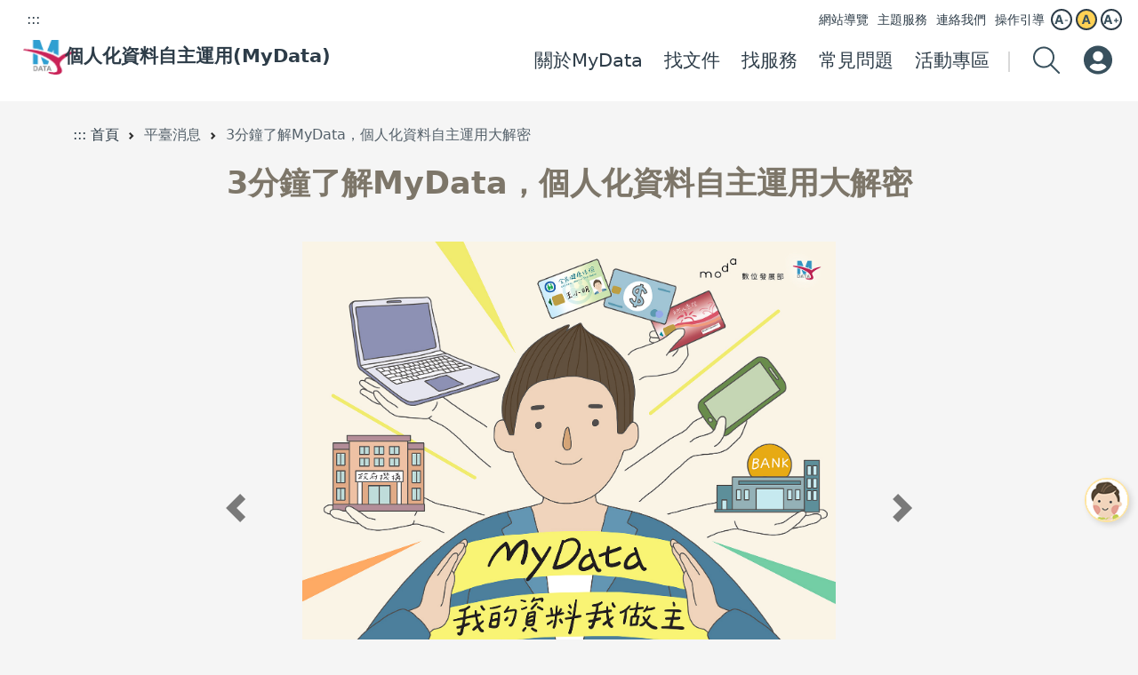

--- FILE ---
content_type: text/html;charset=UTF-8
request_url: https://mydata.nat.gov.tw/sp/news/lazy
body_size: 32103
content:
<!DOCTYPE html>
<html lang="zh-Hant-TW">

<head>
  <meta charset="UTF-8">
  <meta name="viewport" content="width=device-width, initial-scale=1.0">
  <meta name="_csrf" content="acf679be-9845-4955-8e29-a02a22104cc6"/>
  <meta name="_csrf_header" content="X-XSRF-TOKEN"/>
  <title>個人化資料自主運用(MyData) | 服務</title>
  <link rel="icon" type="image/png" sizes="16x16" href="/resources/dist/image/smydatalogo.png">
  <!--CSS-->
  <link rel="stylesheet" href="/resources/dist/css/bootstrap.min.css">
  <link rel="stylesheet" href="/resources/dist/css/header.css">
  <link rel="stylesheet" href="/resources/dist/css/banner.css">
  <link rel="stylesheet" href="/resources/dist/css/all.css">
  <link rel="stylesheet" href="/resources/dist/css/content.css">
  <link rel="stylesheet" href="/resources/dist/css/footer.css">
  <!--JS-->
  <script src="/resources/dist/js/jquery.js" nonce="uHjtyp0X5oESVBDpN7I4ZErAgLHFHKBuq7yCjN79Zmg="></script>
  <script src="/resources/dist/js/popper.js" nonce="uHjtyp0X5oESVBDpN7I4ZErAgLHFHKBuq7yCjN79Zmg="></script>
  <script src="/resources/dist/js/bootstrap.min.js" nonce="uHjtyp0X5oESVBDpN7I4ZErAgLHFHKBuq7yCjN79Zmg="></script>
  <script src="/resources/dist/js/banner.js" nonce="uHjtyp0X5oESVBDpN7I4ZErAgLHFHKBuq7yCjN79Zmg="></script>
  <script src="/resources/dist/js/content.js" nonce="uHjtyp0X5oESVBDpN7I4ZErAgLHFHKBuq7yCjN79Zmg="></script>
  <script src="/resources/dist/js/aos.js" nonce="uHjtyp0X5oESVBDpN7I4ZErAgLHFHKBuq7yCjN79Zmg="></script>
  <script src="/resources/dist/js/user.js" nonce="uHjtyp0X5oESVBDpN7I4ZErAgLHFHKBuq7yCjN79Zmg="></script>
</head>
<body class="LazyBagPage-wrap content-top-padding">
<!--======= header =======-->
<header class="header-wrap fixed-header wrap">
	<script nonce="uHjtyp0X5oESVBDpN7I4ZErAgLHFHKBuq7yCjN79Zmg=">
		(function(w, d, s, l, i) {
			w[l] = w[l] || [];
			w[l].push({
				'gtm.start': new Date().getTime(),
				event: 'gtm.js'
			});

			const f = d.getElementsByTagName(s)[0];
			const j = d.createElement(s);
			const dl = l !== 'dataLayer' ? '&l=' + l : '';
			j.async = true;
			j.src = 'https://www.googletagmanager.com/gtm.js?id=' + i + dl;
			f.parentNode.insertBefore(j, f);
		})(window, document, 'script', 'dataLayer', 'GTM-5F7PZJXJ');
	</script>
	<noscript>
		<iframe src="https://www.googletagmanager.com/ns.html?id=GTM-5F7PZJXJ"  height="0" width="0" style="display:none;visibility:hidden"></iframe>
	</noscript>
    <!-- 用於設定 RiAPI 的 contextPath -->
    <input type="hidden" id="CONTEXT_PATH" value="">
		<div>
			<a href="#main_area" id="to_main" title="跳到主要內容" class="show-lg-only aa-index d-none">跳到主要內容</a>
			<a href="#head_area" id="head_area" title="上方導覽列區塊" class="show-lg-only aa-index">:::</a>
		</div>
		<!--<skip-to>-->
		<!--<a href="#main_area" class="skip-to" title="跳至主要內容區">跳至主要內容區</a> -->
		<!--<a href="#footer" class="skip-to" title="跳至頁尾">跳至頁尾</a>-->
		<!--</skip-to>-->
		<div class="w-100">
			<div class="top-bar-wrap font-size-controls">
				<ul class="navbar-nav">
					<li class="nav-item">
						<a href="/sp/sitemap" title="網站導覽">網站導覽</a>
					</li>
                    <li class="nav-item">
                        <a href="/#recommended-services-title" title="主題服務">主題服務</a>
                    </li>
					<li class="nav-item">
						<a href="/feedback" title="連絡我們">連絡我們</a>
					</li>
 					<li class="nav-item">
 						<a href="/op_guidance" title="操作引導">操作引導</a>
 					</li>
					<li>
						<a class="font-size-btn aa-text-small" data-size="small" href="#">
							<img src="/resources/dist/img/aa-text-small.svg" alt="最小文字圖標"></a>
					</li>
					<li>
						<a class="font-size-btn aa-text-basic active" data-size="medium" href="#">
							<img class="text-basic-img" src="/resources/dist/img/aa-text-basic.svg" alt="中等文字圖標"></a>
					</li>
					<li>
						<a class="font-size-btn aa-text-big" data-size="large" href="#">
							<img src="/resources/dist/img/aa-text-big.svg"  alt="最大文字圖標"></a>
					</li>
				</ul>
			</div>
			<div class="bottom-bar-wrap">
				<h1>
				<a class="logo-wrap mobile-logo" href="/" title="回到MyData首頁">
					<img class="w-100" src="/resources/dist/img/new-logo.png" alt="MyData 個人化資料自主運用">
					<span class="logo-title">個人化資料自主運用(MyData)</span>
				</a>
				</h1>
				<nav class="navbar navbar-expand-lg navbar-light flex-lg-nowrap" aria-label="Seventh navbar example">
					<a class="logo-wrap desktop-none" href="/" title="回到MyData首頁">
						<img src="/resources/dist/img/new-logo.png" alt="MyData 個人化資料自主運用">
						<span class="logo-title">個人化資料自主運用(MyData)</span>
					</a>
					<button class="navbar-toggler" type="button" data-bs-toggle="collapse" data-bs-target="#navbarsMain"
							aria-controls="navbarsMain" aria-expanded="false" aria-label="Toggle navigation">
						<span class="navbar-toggler-icon"></span>
					</button>
					<div class="collapse navbar-collapse" id="navbarsMain">
						<ul class="navbar-nav ms-auto mb-2 mb-xl-0 navbar-line">
							<li class="nav-item">
								<a class="nav-link" aria-current="page"
                   href="/about_us"
                   title="關於MyData">關於MyData</a>
							</li>
							<li class="nav-item">
								<a class="nav-link" aria-current="page"
                   href="/inquiry/docs"
                   title="找文件">找文件</a>
							</li>
							<li class="nav-item">
								<a class="nav-link" aria-current="page"
                   href="/inquiry/services"
                   title="找服務">找服務</a>
							</li>
							<!--
							<li class="nav-item">
								<a class="nav-link" aria-current="page"
                   th:href="@{/sp/service/counter/agent}"
                   th:classappend="${#httpServletRequest.getServletPath() == '/sp/service/counter/agent'} ? 'active' : ''" title="臨櫃代辦">臨櫃代辦</a>
							</li>
							-->
                            <!--常見問題-->
							<li class="nav-item mobile-me-0">
								<a class="nav-link" aria-current="page"
								   href="/faq"
								   title="常見問題">常見問題</a>
							</li>
              <!--活動專區-->
              <li class="nav-item me-4 mobile-me-0">
                <a class="nav-link" aria-current="page"
                     href="/campaigns"
                     title="活動專區">活動專區</a>
              </li>
							<li class="nav-item">
                <a class="nav-link desktop-none" href="#" id="personal-area-link" title="個人專區">
                    個人專區
                </a>
							</li>
							<li class="nav-item">
								<a class="nav-link desktop-none" href="/sp/sitemap" title="網站導覽">網站導覽</a>
							</li>
                            <li class="nav-item">
                                <a class="nav-link desktop-none" href="/#recommended-services-title" title="主題服務">主題服務</a>
                            </li>
							<li class="nav-item">
								<a class="nav-link desktop-none"  href="/feedback" title="連絡我們">連絡我們</a>
							</li>

							<li class="nav-item">
								<a class="nav-link desktop-none" href="/op_guidance" title="操作引導">操作引導</a>
							</li>
							<li class="nav-item desktop-none font-size-controls">
								<div class="d-flex justify-content-center">
									<a class="font-size-btn aa-text-small" data-size="small" href="#">
										<img src="/resources/dist/img/aa-text-small.svg" alt="最小文字圖標"></a>
									<a class="font-size-btn aa-text-basic active" data-size="medium" href="#">
										<img class="text-basic-img" src="/resources/dist/img/aa-text-basic.svg" alt="中等文字圖標"></a>
									<a class="font-size-btn aa-text-big" data-size="large" href="#">
										<img src="/resources/dist/img/aa-text-big.svg"  alt="最大文字圖標"></a>
								</div>
							</li>
							<div class="desktop-none d-flex px-3 pt-4 mobile-search-wrap">
								<input class="form-control mr-3 keyword inline" type="search"
									   title="輸入搜尋資料集或服務名稱" name="searchKeywordMobile"
									   placeholder="請輸入資料集/服務名稱..." autocomplete="off">
                                <button class="btn btn-primary" id="search-button">搜尋</button>
							</div>
							<div class="p-3 mt-3 logOut-wrap">
                                <button class="w-100 btn btn-logOut desktop-none" id="btn-logout">登出</button>
							</div>
						</ul>
					</div>

					<div class="position-relative mobile-none">
						<div class="btn-group header-search-wrap">
							<button id="dLabel" type="button" class="btn header-search-btn" data-bs-toggle="dropdown"
									aria-expanded="false" value="search-icon">
								<img alt="全站搜尋按鈕" src="/resources/dist/img/search-icon.png">
							</button>
							<ul id="searchDropdown" class="dropdown-menu dropdown-menu-end">
                                <!-- 在搜索框添加 compositionstart 和 compositionend 事件監聽 -->
                                <input id="globalSearchInput" tabindex="-1" class="form-control mr-3"
                                       type="search"
                                       title="輸入搜尋資料集或服務名稱" name="searchKeyword"
                                       placeholder="請輸入資料集/服務名稱..." autocomplete="off"
                                       aria-label="全站搜尋輸入...">
                                <!-- 在按鈕添加事件監聽，調用 searchByKeyword 函數 -->
                                <button tabindex="-1" id="searchBtn" class="btn btn-primary">
                                    搜尋
                                </button>
							</ul>
						</div>
					</div>
                    <button class="btn btn-user" type="button" id="btnCheckLogin">
                        <img src="/resources/dist/img/user.png" alt="會員登入圖標">
                    </button>
					<div class="logOut-wrap mobile-none">
                        <button class="btn btn-logOut mobile-none" id="btnLogout">登出</button>
					</div>
                    <!-- 是否為居留證號登入 -->
                    <div id="byROCResidentCert" style="display: none;" byROCResidentCert="false" nonce="uHjtyp0X5oESVBDpN7I4ZErAgLHFHKBuq7yCjN79Zmg="></div>
				</nav>
			</div>
		</div>
		<!--common-->
		<script src="/resources/dist/js/r_common.js" nonce="uHjtyp0X5oESVBDpN7I4ZErAgLHFHKBuq7yCjN79Zmg="></script>
		<script src="/resources/dist/js/maskWordFunction.js" nonce="uHjtyp0X5oESVBDpN7I4ZErAgLHFHKBuq7yCjN79Zmg="></script>
		<script src="/resources/dist/js/RiAPI.js" nonce="uHjtyp0X5oESVBDpN7I4ZErAgLHFHKBuq7yCjN79Zmg="></script>
		<script src="/resources/dist/js/functionkey.js" nonce="uHjtyp0X5oESVBDpN7I4ZErAgLHFHKBuq7yCjN79Zmg="></script>
		<script src="/resources/dist/js/jquery.cookie.js" nonce="uHjtyp0X5oESVBDpN7I4ZErAgLHFHKBuq7yCjN79Zmg="></script>
		<script src="/resources/dist/js/crypto-aes.js" nonce="uHjtyp0X5oESVBDpN7I4ZErAgLHFHKBuq7yCjN79Zmg="></script>
		<script src="/resources/dist/js/lodash.js" nonce="uHjtyp0X5oESVBDpN7I4ZErAgLHFHKBuq7yCjN79Zmg="></script>
		<script src="/resources/dist/js/HtmlSanitizer.js" nonce="uHjtyp0X5oESVBDpN7I4ZErAgLHFHKBuq7yCjN79Zmg="></script>
		<script src="/resources/dist/js/header.js" nonce="uHjtyp0X5oESVBDpN7I4ZErAgLHFHKBuq7yCjN79Zmg="></script>
		
        <script type="text/javascript" nonce="uHjtyp0X5oESVBDpN7I4ZErAgLHFHKBuq7yCjN79Zmg=">
            $(function() {
                callAnalysis();
            });

            function callAnalysis() {
                var p = {
                    referrer: document.referrer,
                    title: document.title
                }

                RiAPI.run({
                    type: 'POST',
                    url: '/rest/analysis/record',
                    data: p,
                    loadSpin: false,
                    success: function (resp) {
                    }
                });
            }
        </script>
    
        <script type="text/javascript" nonce="uHjtyp0X5oESVBDpN7I4ZErAgLHFHKBuq7yCjN79Zmg=">
            $(function () {
                $('#personal-area-link').on('click', function(event) {
                    event.preventDefault();  // 防止跳轉
                    checkToLoginOrMember();
                });
                $('#search-button').on('click', function() {
                    searchByKeywordMobile();
                });
                $('#btn-logout').on('click', function() {
                    openLogout();
                });
                $('#globalSearchInput').on('click', function(event) {
                    event.stopPropagation();
                });

                $('#globalSearchInput').on('keyup', function(event) {
                    searchTriggerByEnter(event);
                });
                $('#searchBtn').on('click', function() {
                    searchByKeyword();
                });
                $('#btnCheckLogin').on('click', function() {
                    checkToLoginOrMember();
                });
                $('#btnLogout').on('click', function() {
                    openLogout();
                });
                $(document)
                    .off('click', '#multiple-preview-message-text button.multiple-preview-btn')
                    .on('click', '#multiple-preview-message-text button.multiple-preview-btn', function() {
                    previewToCompanyConfirmYes(this);
                });
            });
        </script>
		<script type="text/javascript" nonce="uHjtyp0X5oESVBDpN7I4ZErAgLHFHKBuq7yCjN79Zmg=">
			var platform = window.navigator.platform;
			var pluginDownload = '';
			var img = null;
			var publicKeyBase64;
			var privatKeyBase64;
			var signPublicKeyBase64;
			var signPrivatKeyBase64;
			var signData;
			var atmVerifyCAType = '17';
			var atmTWPOSTClauseVer = '1080911';
			// var popMessageCloseButton = document.getElementById("pop-message-close-btn");
			var login = false;
			var loginSession = false;
			var memberExist = false;
			var roleType = null;
			var userName = null;
            // var isCoolingDown = false;
            // var byROCResidentCert = false;

			function get_bits_system_architecture() {
				var _to_check = [];
				if (window.navigator.cpuClass) _to_check.push((window.navigator.cpuClass + "").toLowerCase());
				if (window.navigator.platform) _to_check.push((window.navigator.platform + "").toLowerCase());
				if (navigator.userAgent) _to_check.push((navigator.userAgent + "").toLowerCase());

				var _64bits_signatures = ["x86_64", "x86-64", "Win64", "x64;", "amd64", "AMD64", "WOW64", "x64_64", "ia64", "sparc64", "ppc64", "IRIX64"];
				var _bits = 32, _i, _c;
				outer_loop:
						for (var _c = 0; _c < _to_check.length; _c++) {
							for (_i = 0; _i < _64bits_signatures.length; _i++) {
								if (_to_check[_c].indexOf(_64bits_signatures[_i].toLowerCase()) != -1) {
									_bits = 64;
									break outer_loop;
								}
							}
						}
				return _bits;
			}


			function is_32bits_architecture() { return get_bits_system_architecture() == 32 ? 1 : 0; }
			function is_64bits_architecture() { return get_bits_system_architecture() == 64 ? 1 : 0; }

			function checkHiCOSCardPlugin() {
				var platform = window.navigator.platform;
				var pluginDownload = '';
				var img = null;
				var ctx;
				var output = "";
				var ua = window.navigator.userAgent;
				img = document.createElement("img");
				img.crossOrigin = "Anonymous";
				img.src = 'http://localhost:61161/p11Image.bmp';
				var canvas = document.createElement("canvas");
				canvas.width = 2000; canvas.height = 1;
				ctx = canvas.getContext('2d');
				img.onreadystatechange = function () {
					ctx.drawImage(img, 0, 0);
					ctx.drawImage(img, 0, 0);
					output = getImageInfo(ctx);
				};
				img.onload = function () {
					ctx.drawImage(img, 0, 0);
					ctx.drawImage(img, 0, 0);
					output = getImageInfo(ctx);
					if (output != ""){
						setOutput(output);
					}
				};
				img.onerror = function () {
					if (platform.indexOf("Win") !== -1)
						pluginDownload = "https://api-hisecurecdn.cdn.hinet.net/HiCOS_Client.zip";
					if (platform.indexOf("Mac") !== -1)
						pluginDownload = "https://api-hisecurecdn.cdn.hinet.net/HiPKILocalSignServer/mac/HiPKILocalSignServer.pkg";
					if (platform.indexOf("Linux") !== -1)
						pluginDownload = "https://api-hisecurecdn.cdn.hinet.net/HiPKILocalSignServer/linux/HiPKILocalSignServerApp.tar.gz";
					$('#hicosplugin-confirm-btn').attr('data-src',pluginDownload);
					$('#hicosplugin-pop-message').modal('show');
					$('#hicosplugin-pop-message').css('min-height', '100%');
				};
			}

			//HiCOS執行檔錯誤或逾時
			function getImageInfo(ctx) {
				var output = "";
				for (i = 0; i < 2000; i++) {
					var data = ctx.getImageData(i, 0, 1, 1).data;
					if (data[2] == 0) console.log(i); break;
					output = output + String.fromCharCode(data[2], data[1], data[0]);
				}
				return output;
			}

			//HiCOS檢查信任網站
			function setOutput(output) {
				var ret = JSON.parse(output);
				if (ret.ret_code == 0x76000031) {
					$('#message-text').text(window.location.hostname +'非信任網站，請先加入信任網站');
					$('#pop-message').modal('show');
					return;
				}
			}

			function downloadPluginFile(obj){
				$('#hicosplugin-pop-message').modal('hide');
				var downloadPlugin = $(obj).attr('data-src');
				window.open(downloadPlugin);
			}

			function checkHCACardPlugin() {
				var osName2 = getOS();
				if (osName2 == "Windows") {
					showLoadSpinner();
					setTimeout(function(){
						CheckBrowserAndLoad("HCAAPI");
					},1000);
				}else{
					hideLoadSpinner();
					$('#message-text').text('作業系統非Windows，醫事憑證之HCA跨瀏覽器元件不支援。');
					$('#pop-message').modal('show');
				}
			}

			function downloadHCAPluginFile(obj){
				$('#hcaplugin-pop-message').modal('hide');
				var downloadPlugin = $(obj).attr('data-src');
				window.open(downloadPlugin);
			}

			function downloadNHIPluginFile(obj){
				$('#hcaplugin-pop-message').modal('hide');
				var downloadPlugin = $(obj).attr('data-src');
				window.open(downloadPlugin);
			}

			function checkNHICardPlugin() {
				var osName2 = getOS();
				var pluginDownload = '';
				if (osName2 == "Windows") {
					pluginDownload = "https://cloudicweb.nhi.gov.tw/cloudic/system/SMC/Setup.zip";
				} else if (osName2 == "Mac") {
					pluginDownload = "https://cloudicweb.nhi.gov.tw/cloudic/system/SMC/mac.Install1.zip";
				} else if (osName2 == "Linux-Ubuntu") {
					pluginDownload = "https://cloudicweb.nhi.gov.tw/cloudic/system/SMC/mLNHIICC_Setup.Ubuntu.zip";
				} else if (osName2 == "Linux-Fedora") {
					pluginDownload = "https://cloudicweb.nhi.gov.tw/cloudic/system/SMC/mLNHIICC_Setup.fedora.zip";
				}
				if (window.WebSocket){
					//SUCCESS
					if(healthCardCanVerify==false && reHealthConnect == true) {
						$('#nhiplugin-confirm-btn').attr('data-src',pluginDownload);
						$('#nhiplugin-pop-message').modal('show');
					}
				}else{
					//ERROR
					$('#nhiplugin-confirm-btn').attr('data-src',pluginDownload);
					$('#nhiplugin-pop-message').modal('show');
				}
			}

			function downloadNHIPluginFile(obj){
				$('#nhiplugin-pop-message').modal('hide');
				var downloadPlugin = $(obj).attr('data-src');
				window.open(downloadPlugin);
			}

			function getOS() {
				var os, ua = navigator.userAgent;
				if (ua.match(/Win(dows )?NT 6\.1/)) {
					os = "Windows";               // Windows 7
				}
				else if (ua.match(/Win(dows )?NT 6\.0/)) {
					os = "Windows";               // Windows Vista
				}
				else if (ua.match(/Win(dows )?NT 5\.2/)) {
					os = "Windows";         // Windows Server 2003
				}
				else if (ua.match(/Win(dows )?(NT 5\.1|XP)/)) {
					os = "Windows";              // Windows XP
				}
				else if (ua.match(/Win(dows )? (9x 4\.90|ME)/)) {
					os = "Windows";              // Windows ME
				}
				else if (ua.match(/Win(dows )?(NT 5\.0|2000)/)) {
					os = "Windows";                // Windows 2000
				}
				else if (ua.match(/Win(dows )?98/)) {
					os = "Windows";              // Windows 98
				}
				else if (ua.match(/Win(dows )?NT( 4\.0)?/)) {
					os = "Windows";              // Windows NT 4.0
				}
				else if (ua.match(/Win(dows )?95/)) {
					os = "Windows";              // Windows 95
				}
				else if (ua.match(/Mac|PPC/)) {
					os = "Mac";                  // Macintosh
				}
				else if (ua.match(/Linux/)) {
					if (ua.match(/Ubuntu/)) {
						os = "Linux-Ubuntu";                   // Linux
					} else if (ua.match(/Fedora/)) {
						os = "Linux-Fedora";
					} else {
						os = "Linux";
					}
				}
				else if (ua.match(/(Free|Net|Open)BSD/)) {
					os = RegExp.$1 + "BSD";             // BSD
				}
				else if (ua.match(/SunOS/)) {
					os = "Solaris";                 // Solaris
				}
				else {
					os = "Unknown";                 // Other OS
				}
				return os;
			}

			var focusBefore = null;
			$.cookie.defaults.path = '/';
			/**
			 * 每5秒自動check一次
			 **/
			setInterval(function(){
				RiAPI.run({
					type: 'GET',
					url: '/rest/user/alive',
					loadSpin: false,
					success: function(resp) {}
				});
			},60*1000);

			/**
			 * idle-monitor 監控網頁的閒置狀態。
			 * 機制說明：
			 * 1. 監控 mousemove, keyup, scroll 事件，於一定時間內未觸發上述三種事件即符合閒置條件。
			 */
			var sessionTimoutToPage = "\/signin";
			let __idleMonitorConfig = {
				idleThresholdInSeconds: 1200,    // 判斷為閒置狀態的持續時間，單位：秒。
				watchIntervalInSeconds: 10,    // 監控的間隔時間。單位：秒。
				lastMouseMoveTime: new Date().getTime(),
				lastScrollTime: new Date().getTime(),
				lastKeyupTime: new Date().getTime(),
				lastTouchstartTime: new Date().getTime(),
				logoutRestUrl: '/rest/auth/logout',   // logout with rest api
				indexUrl: sessionTimoutToPage,
				intervalId: null,
				debugMode: false
			}

			$(function(){
				// 綁定用於判斷的事件別
				RiAPI.run({
					type: 'GET',
					url: '/rest/user/alive',
					loadSpin: false,
					success: function(resp) {}
				});
                setCookieWithSameSite('lastMouseMoveTime', new Date().getTime());
                setCookieWithSameSite('lastScrollTime', new Date().getTime());
                setCookieWithSameSite('lastKeyupTime', new Date().getTime());
                setCookieWithSameSite('lastTouchstartTime', new Date().getTime());
				_idleMonitor_start();

				if(typeof crypto.subtle!='undefined'){
					//RSA
					createNewUserKey().then(function(key){
						publicKeyBase64 = toPublicPem(key[0]);
						privatKeyBase64 = toPrivatePem(key[1]);
					});
					//SIGN
					createNewSignKey().then(function(key){
						signPublicKeyBase64 = toPublicPem(key[0]);
						signPrivatKeyBase64 = toPrivatePem(key[1]);
					});
				}

				//關閉醫事憑證按鈕
				var osName = getOS();	//Windows, Mac, Linux
				if (osName != "Windows") {
					$('div.verify-card[data-type=hca]').remove();
				}
				//插卡驗證 & 免插卡驗證 disable切換錢選擇
				$('a.nav-item[href^="#use-card"]').click(function() {
					$('#login').attr('disabled',true);
					$('#logindouble').attr('disabled',true);
					$('div.form-group').removeClass('checked');
					$('input[name=verification-level]').prop('checked',false);
					$('button[id^="apply"]').attr('disabled',true);
				});
				$('a.nav-item[href^="#no-card"]').click(function() {
					$('#login').attr('disabled',true);
					$('#logindouble').attr('disabled',true);
					$('div.form-group').removeClass('checked');
					$('input[name=verification-level]').prop('checked',false);
					$('button[id^="apply"]').attr('disabled',true);
				});
			});

			function _idleMonitor_start() {
				// mouse-move
				$(window).on('mousemove', function (e) {
                    setCookieWithSameSite('lastMouseMoveTime', new Date().getTime());
				});
				if(__idleMonitorConfig.debugMode) console.log('_idleMonitor_start, bind mousemove event on window');
				// scroll
				$(window).on('scroll', function (e) {
                    setCookieWithSameSite('lastScrollTime', new Date().getTime());
				});
				if(__idleMonitorConfig.debugMode) console.log('_idleMonitor_start, bind scroll event on window');
				// keyup
				$(window).on('keyup', function (e) {
                    setCookieWithSameSite('lastKeyupTime', new Date().getTime());
				});
				if(__idleMonitorConfig.debugMode) console.log('_idleMonitor_start, bind keyup event on window');
				// touchstart
				$(window).on('touchstart', function (e) {
                    setCookieWithSameSite('lastTouchstartTime', new Date().getTime());
				});
				if(__idleMonitorConfig.debugMode) console.log('_idleMonitor_start, bind touchstart event on window');

				// 啟動監控。
				__idleMonitorConfig.intervalId = setInterval(_idleMonitor_watchHandler,
						__idleMonitorConfig.watchIntervalInSeconds*1000);
			}

			// 監控判斷式。若符合觸發條件呼叫 firedCallback, 反之呼叫 notFireCallback。
			function _idleMonitor_watchHandler() {
				let _now = new Date().getTime();
				let threshold = __idleMonitorConfig.idleThresholdInSeconds * 1000;
				let lastTime1 = $.cookie('lastMouseMoveTime');
				let lastTime2 = $.cookie('lastScrollTime');
				let lastTime3 = $.cookie('lastKeyupTime');
				let lastTime4 = $.cookie('lastTouchstartTime');
				let canFire = ((_now - lastTime1) > threshold)
						&& ((_now - lastTime2) > threshold)
						&& ((_now - lastTime3) > threshold)
						&& ((_now - lastTime4) > threshold);

				if(__idleMonitorConfig.debugMode) {
					console.log('_idleMonitor_watchHandler -> now:'+_now
							+ ', lastMouseMoveTime:'+lastTime1
							+ ', lastScrollTime:'+lastTime2
							+ ', lastKeyupTime:'+lastTime3
							+ ', lastTouchstartTime:'+lastTime4
							+ ', canFire:'+canFire);
				}

				if(canFire) {
					RiAPI.run({
						type : 'POST',
						url : '/rest/user/info',
						loadSpin : false,
						success : function(resp) {
							if (resp.code < 0) {
								clearInterval(__idleMonitorConfig.intervalId);
							} else {
								//區分已登入為登入及身分 resp.data.userInfo.userName
								clearInterval(__idleMonitorConfig.intervalId);
								if(typeof resp.data.userInfo!='undefined'&&resp.data.userInfo!=null){
									// do logout with rest-api.
									RiAPI.run({
										type: 'GET',
										url: __idleMonitorConfig.logoutRestUrl,
										loadSpin: true,
										success: function (resp) {
											window.location.href = __idleMonitorConfig.indexUrl;
										},
										error: function (resp) {
											console.error(resp);
										},
										complete: function (resp) {
											clearInterval(__idleMonitorConfig.intervalId);
											_idleMonitor_sleep(500);
										}
									});
								}
							}
						},
						error: function (resp) {
							clearInterval(__idleMonitorConfig.intervalId);
							console.error(resp);
						},
						complete: function (resp) {
							clearInterval(__idleMonitorConfig.intervalId);
						}
					});
					if(__idleMonitorConfig.debugMode) {
						console.log('_idleMonitor_watchHandler, request logout -> url:'+__idleMonitorConfig.logoutRestUrl);
					}
				}
			}

			// // 關閉截圖按鈕
			// popMessageCloseButton.addEventListener("click", function() {
			// 	$('#convertBtnMessage').css('display', 'none');
			// 	$('#convertBtn').css('display', 'none');
			// });

			function _idleMonitor_sleep(delay) {
				let start = new Date().getTime();
				while (new Date().getTime() < start + delay);
			}

			var algorithmKeyGen = {
				name: "RSA-OAEP",
				hash: {name: "sha-256"},
				modulusLength: 2048,
				publicExponent: new Uint8Array([0x01, 0x00, 0x01]),
			};

			function createNewUserKey(){
				return crypto.subtle.generateKey(algorithmKeyGen, true, ['encrypt', 'decrypt']).then(function(key) {
					return Promise.all([crypto.subtle.exportKey("spki", key.publicKey),
						crypto.subtle.exportKey("pkcs8", key.privateKey)]);
				});
			}

			var algorithmKeyGenSign = {
				name: "RSASSA-PKCS1-v1_5",
				hash: {name: "sha-256"},
				modulusLength: 2048,
				publicExponent: new Uint8Array([0x01, 0x00, 0x01]),
			};

			function createNewSignKey(){
				return crypto.subtle.generateKey(algorithmKeyGenSign, true, ['sign', 'verify']).then(function(key) {
					return Promise.all([crypto.subtle.exportKey("spki", key.publicKey),
						crypto.subtle.exportKey("pkcs8", key.privateKey)]);
				});
			}

			function arrayBufferToBase64(arrayBuffer) {
				var byteArray = new Uint8Array(arrayBuffer);
				var byteString = '';
				for(var i=0; i < byteArray.byteLength; i++) {
					byteString += String.fromCharCode(byteArray[i]);
				}
				var b64 = window.btoa(byteString);

				return b64;
			}

			function addNewLines(str) {
				var finalString = '';
				while(str.length > 0) {
					finalString += str.substring(0, 64) + '\n';
					str = str.substring(64);
				}

				return finalString;
			}

			function toPrivatePem(privateKey) {
				var b64 = addNewLines(arrayBufferToBase64(privateKey));
				return b64;
			}

			function toPublicPem(publicKey) {
				//var b64 = addNewLines(arrayBufferToBase64(publicKey));
				var b64 = arrayBufferToBase64(publicKey);
				var pem = "-----BEGIN PUBLIC KEY-----\n" + b64 + "-----END PUBLIC KEY-----";

				return b64;
			}

			function convertPemToBinary(pem) {
				var lines = pem.split('\n')
				var encoded = ''
				for(var i = 0;i < lines.length;i++){
					if (lines[i].trim().length > 0 &&
							lines[i].indexOf('-BEGIN RSA PRIVATE KEY-') < 0 &&
							lines[i].indexOf('-BEGIN PRIVATE KEY-') < 0 &&
							lines[i].indexOf('-BEGIN RSA PUBLIC KEY-') < 0 &&
							lines[i].indexOf('-BEGIN PUBLIC KEY-') < 0 &&
							lines[i].indexOf('-END RSA PRIVATE KEY-') < 0 &&
							lines[i].indexOf('-END PRIVATE KEY-') < 0 &&
							lines[i].indexOf('-END PUBLIC KEY-') < 0 &&
							lines[i].indexOf('-END RSA PUBLIC KEY-') < 0) {
						encoded += lines[i].trim()
					}
				}
				return base64StringToArrayBuffer(encoded)
			}

			function base64StringToArrayBuffer(b64str) {
				var byteStr = atob(b64str.replace(/\s/g, ''))
				var bytes = new Uint8Array(byteStr.length)
				for (var i = 0; i < byteStr.length; i++) {
					bytes[i] = byteStr.charCodeAt(i)
				}
				return bytes.buffer
			}

			function importPrivateKey(pemKey) {
				return new Promise(function(resolve) {
					var importer = crypto.subtle.importKey("pkcs8", convertPemToBinary(pemKey), algorithmKeyGen, true, ['decrypt'])
					importer.then(function(key) {
						resolve(key)
					})
				})
			}

			function importSignPrivateKey(pemKey) {
				return new Promise(function(resolve) {
					var importer = crypto.subtle.importKey("pkcs8", convertPemToBinary(pemKey), algorithmKeyGenSign, true, ['sign'])
					importer.then(function(key) {
						resolve(key)
					})
				})
			}

			function importSignPublicKey(pemKey) {
				return new Promise(function(resolve) {
					var importer = crypto.subtle.importKey("spki", convertPemToBinary(pemKey), algorithmKeyGenSign, true, ['verify'])
					importer.then(function(key) {
						resolve(key)
					})
				})
			}

			function preViewDataDecodeAndShow(data, obj){
				if(Array.isArray(data)){
					//TODO
					// 1. List pdf fileName
					// 2. to preViewDataDecodeAndShow
					var buttonValue = $(obj).attr('value');
					if(typeof buttonValue !='undefined'&&buttonValue!=null&&buttonValue!=''){
						data.forEach(function (item,i){
                            if (typeof item.pdfname !== 'undefined' && item.pdfname) {
                                // 去掉最後一個 .pdf
                                const nameWithoutExt = item.pdfname.replace(/\.pdf$/i, '');
                                if (nameWithoutExt === buttonValue) {
                                    var encryptedKey = item.key;
                                    var encryptedData = item.data;
                                    var encryptedIv = item.iv;
                                    importPrivateKey(privatKeyBase64).then(function(key){
                                        //importkey 解密
                                        return crypto.subtle.decrypt({name: 'rsa-oaep'}, key, base64StringToArrayBuffer(encryptedKey));
                                    }).then(function(decryptedKey){
                                        var base64Str = cbcdecrypt(encryptedData,new TextDecoder("UTF-8").decode(new Uint8Array(decryptedKey)),encryptedIv);
                                        return new Promise(function(resolve) {
                                            resolve(base64Str);
                                        });
                                    }).then(function(base64Str){
                                        showbase64StrPdf(base64Str);
                                    });
                                }
							}
						});
					}else{
						var boxId = $(obj).attr('box-id');
						if(data.length>0){
							var contentUrl = "\/inquiry\/box\/prview\/";
							var boxIdUrl = contentUrl + boxId;
							$('#multiple-preview-message-text').empty().append($(`<span>請點選預覽檔案：</span>`));
							data.forEach(function (item,i){
								var pdfFileName = item.pdfname.replace('.pdf','')
								item.pdfFileName = pdfFileName;
								item.boxId = boxId;
								$('#multiple-preview-message-text').append($(`<div class="d-flex justify-content-between align-items-center my-3"><span>${item.pdfname}</span><div style="display: initial;"><button title="預覽${item.pdfname}" class="btn btn-primary mx-2 multiple-preview-btn" box-id="${item.boxId}" value="${item.pdfFileName}">預覽檔案</button></div></div>`));
							});
						}
						$('#multiple-preview-pop-message').modal('show');
					}
				}else{
					var encryptedKey = data.key;
					var encryptedData = data.data;
					var encryptedIv = data.iv;
					importPrivateKey(privatKeyBase64).then(function(key){
						//importkey 解密
						return crypto.subtle.decrypt({name: 'rsa-oaep'}, key, base64StringToArrayBuffer(encryptedKey));
					}).then(function(decryptedKey){
						var base64Str = cbcdecrypt(encryptedData,new TextDecoder("UTF-8").decode(new Uint8Array(decryptedKey)),encryptedIv);
						return new Promise(function(resolve) {
							resolve(base64Str);
						});
					}).then(function(base64Str){
						showbase64StrPdf(base64Str);
					});
				}
			}

			function showbase64StrPdf(base64Str){
				var binary = atob(base64Str.replace(/\s/g, ''));
				var len = binary.length;
				var buffer = new ArrayBuffer(len);
				var view = new Uint8Array(buffer);
				for (var i = 0; i < len; i++) {
					view[i] = binary.charCodeAt(i);
				}
				var blob = new Blob([view], { type: "application/pdf" });
				var blobURL = URL.createObjectURL(blob);
				window.open(blobURL);
				$('#multiple-preview-pop-message').modal('hide');
			}

			//解密
			function cbcdecrypt(e, key, iv){
				var r = CryptoJS.enc.Utf8.parse(iv);
				var  n = CryptoJS.enc.Utf8.parse(key);
				var o = CryptoJS.AES.decrypt(e, n, {
					iv: r,
					mode: CryptoJS.mode.CBC,
					padding: CryptoJS.pad.Pkcs7
				});
				return CryptoJS.enc.Utf8.stringify(o).toString();
			}

			//簽章
			function browserSign(data, callback = undefined){
				importSignPrivateKey(signPrivatKeyBase64).then(function(key){
					return crypto.subtle.sign({name: 'RSASSA-PKCS1-v1_5'}, key, base64StringToArrayBuffer(data));
				}).then(function(signature){
					return new Promise(function(resolve) {
						resolve(arrayBufferToBase64(signature));
					});
				}).then(function(base64Str){
					signData = base64Str;
				    if (callback !== undefined) {
						callback(signData);
				    }
				});
			}

			//簽章紀錄
			function recordSignLog(){
				try {
					signData = '';
					var preData = generateUUID().replace(/-/g,'');
					browserSign(preData);
					setTimeout(function(){
						var p = {
							preData: preData,
							signData: signData,
							signPublicKeyBase64:signPublicKeyBase64
						};
						RiAPI.run({
							type : 'POST',
							url : '/rest/user/sign/log',
							loadSpin : false,
							data: p,
							success : function(resp) {
								if (resp.code < 0) {
									if(resp.code == -5) {
										showTimeoutMessage(resp);
										return;
									}
									showPopMessage(resp.text);
								} else {
									//成功
									console.log('--sign log success!--');
								}
							}
						});
					},500);
				} catch (e) {
					console.log('--sign log fail!--');
				}
			}

			function browserVerify(data,signdata){
				importSignPublicKey(signPublicKeyBase64).then(function(key){
					return crypto.subtle.verify({name: 'RSASSA-PKCS1-v1_5'}, key,base64StringToArrayBuffer(signdata) ,base64StringToArrayBuffer(data));
				}).then(function(signature){
					return new Promise(function(resolve) {
						resolve(signature);
					});
				}).then(function(base64Str){
					console.log(base64Str);
				});
			}

			$(function(){

				// var historyLength = window.history.length;

                // if (historyLength == 0) {
                //     setCookieWithSameSite('currentUrl', window.location.href);
                // } else if (historyLength == 1) {
                //     setCookieWithSameSite('currentUrl', window.location.href);
                //     setCookieWithSameSite('previousUrl', document.referrer);
                // } else if (historyLength > 1) {
                //     const prevUrl = getCookie('previousUrl') || '';
                //     setCookieWithSameSite('previous2Url', prevUrl);
                //     setCookieWithSameSite('currentUrl', window.location.href);
                //     setCookieWithSameSite('previousUrl', document.referrer);
                // }

				// 返回上一頁的監控
				// window.onpopstate = function() {
				// 	//console.log('current ->'+ window.location.href);
				// 	//console.log('previous -> ' + document.referrer);
				// 	//console.log('previousUrl -> ' + $.cookie('previousUrl'));
				// 	if(window.location.href.indexOf('#') < 1){
				// 		window.location.href = $.cookie('previousUrl');
				// 		history.pushState({}, '');
				// 	}
				// };
				// history.pushState({}, '');

				// 根據domain和path顯示標籤
				var host = window.location.hostname;
				var path = window.location.pathname;
				var $brand = $('#span-brand');
				showServerName($brand, host, path);

				$('label[for="agree-policy"]').keypress(function (event) {
					if (event.keyCode == 13) {
						$(this).trigger('click');
					}
				});
				// 關閉彈跳視窗後，focus定位
				$('.modal.fade.show button[data-dismiss="modal"]').click(function(){
					if(focusBefore != null){
						focusBefore.focus();
					}
					focusBefore = null;
				});

				$('.m-bottom-nav').find('a').click(function(){
					$('.m-bottom-nav').find('a').removeClass('active');
					$(this).addClass('active');
				});

				//ie check
				if(getIEVersion()=='MSIE'){
					$('body').addClass('ie');
				}

				//字體大小
				//if($.cookie('fontSize')!=null&&$.cookie('fontSize')!='undefined'){
					//console.log('fontSize -> ' + $.cookie('fontSize'));
				//	setFontSize($.cookie('fontSize'));
				//}

				var currentPathName = window.location.pathname;
				if(currentPathName.indexOf('/sp/member/') >= 0) {
					$('.m-bottom-nav').find('.m-barcode').addClass('active');
				} else if(currentPathName.indexOf('/personal/list') >= 0 || currentPathName.indexOf('/personal/cate') >= 0 ||
						currentPathName.indexOf('/mutipledownload') >= 0) {
					var hash = window.location.hash;
					$('.m-bottom-nav').find('.m-download').addClass('active');
				} else if(currentPathName.indexOf('/sp/service') >= 0) {
					if(currentPathName.indexOf('/sp/service/counter') >= 0){
						$('.m-bottom-nav').find('.m-organ-service').addClass('active');
					} else{
						$('.m-bottom-nav').find('.m-service').addClass('active');
					}
				} else if(currentPathName.indexOf('/signin') >= 0 || currentPathName.indexOf('/sp/member') >= 0) {
					$('.m-bottom-nav').find('.m-my-area').addClass('active');
				}

				// isIE show message
				if(isIE() == true) {
					$('#message-text').text('IE瀏覽器不支援本系統，請改用其他瀏覽器，如：Edge、Chrome、Safari、Firefox等連線，謝謝');
					$('#pop-message').modal('show');
				}
			});

			function isIE() {
				var ua = window.navigator.userAgent;

				var msie = ua.indexOf('MSIE ');
				if (msie > 0) {
					// 回傳版本 <=10 的版本
					return parseInt(ua.substring(msie + 5, ua.indexOf('.', msie)), 10) <= 10;
				}

				var trident = ua.indexOf('Trident/');
				if (trident > 0) {
					// 回傳版本 >=11 的版本
					var rv = ua.indexOf('rv:');
					return parseInt(ua.substring(rv + 3, ua.indexOf('.', rv)), 10) >= 11;
				}

				// other browser
				return false;
			}

			var loginWindow;
			var loginWindowTimer;

			function openLogout(){
				clearInterval(loginWindowTimer);
				if(loginWindow){
					loginWindow.close();
				}
				var logoutUrl = "\/logout";
				//另開視窗
				window.location.href = logoutUrl;
			}

			// function clearSession() {
			// 	$.ajax({
			// 		type: 'GET',
			// 		url: '/authcode/clearSession',
			// 		success: function (response) {
			// 			console.log(response);
			// 		},
			// 		error: function (error) {
			// 			console.error(error);
			// 		}
			// 	});
			// }

			function checkToLoginOrMember() {
				// console.log("LOGIN: ", login);
				// console.log("SESSION: ", loginSession);
				// console.log("MEMBER: ", memberExist);
				// console.log("ROLETYPE: ", roleType);
				// console.log("USERNAME:", userName);
				if ($('body').hasClass('after-login') && !(userName == "匿名" || userName == null)) {
					// console.log("toMEMBER");
					toMember();
				}else{
					// console.log("toLOGIN");
					// if ((userName == "匿名" || userName == null)) {
					// 	clearSession();
					// }
					toLogin();
				}
			}

			function toLogin(){
				var loginUrl = "\/signin";
				window.location.href = loginUrl;
			}

			function toMember(){
				var spMemberUrl = "\/sp\/member";
				window.location.href = spMemberUrl;
			}
			function toPersonalDownload(){
				var personalDownloadUrl = "\/\/member";
				window.location.href = spMemberUrl;
			}
			function toMobileLogin() {
				if($('body').hasClass('after-login')) {
					var loginUrl = "\/sp\/member";
					window.location.href = loginUrl;
				} else {
					var loginUrl = "\/signin";
					window.location.href = loginUrl;
				}
			}

			function searchToggle(){
				if($('input.keywordMobile').val()==''){
					if($('#search-input-wrap').hasClass('active')){
						$('#search-input-wrap').removeClass('active');
					}else{
						$('#search-input-wrap').addClass('active');
					}
				}else{
					searchByKeywordMobile();
				}
			}

			function moreToggle(){
				if($('.m-bottom-more-box').hasClass('show')){
					$('.m-bottom-more-box').removeClass('show');
				}else{
					$('.m-bottom-more-box').addClass('show');
				}
			}

			function searchByKeyword() {
				var searchKeyword = $('input[name="searchKeyword"]').val();
				if (searchKeyword.trim() === '') {
					console.log('searchKeyword is empty');
					$('#message-text').text('請輸入搜尋關鍵字');
					$('#pop-message').modal('show');
					focusBefore = $('input[name="searchKeyword"]');
				} else {
					RiAPI.run({
						type: 'POST',
						data: {word: searchKeyword},
						url: '/rest/search/check',
						loadSpin: true,
						success: function (resp) {
							var searchUrl = "\/search";
							var encodedKeyword = resp.data.word.replace(/\//g, '__SLASH__');
							window.location.href = searchUrl + '/' + encodedKeyword;
						},
						error: function () {
							$('#message-text').text('系統連線失敗');
							$('#pop-message').modal('show');
							focusBefore = $('input[name="searchKeyword"]');
						}
					});
				}
			}


			// 標記中文輸入法的選擇狀態
			let isSelecting = false;

			// 獲取搜索框元素
			const searchInput = document.querySelector('input[name="searchKeyword"]');

			// 處理 compositionstart 事件
			searchInput.addEventListener('compositionstart', function () {
				// console.log("searchInput: ", searchInput);
				// console.log("isSelecting: ", isSelecting);
				isSelecting = true;
			});

			// 處理 compositionend 事件
			searchInput.addEventListener('compositionend', function () {
				// console.log("searchInput: ", searchInput);
				// console.log("isSelecting: ", isSelecting);
				isSelecting = false;
			});

			// 搜尋觸發函數，防止在中文輸入法選擇時誤觸發
			function searchTriggerByEnter() {
				if (event.key === 'Enter' && !isSelecting) {
					// console.log("searchInput: ", searchInput);
					// console.log("isSelecting: ", isSelecting);
					searchByKeyword();
				}
			}

			function showPopMessage(msg, element) {
				$('#message-text').text(msg);
				$('#pop-message').modal('show');
				if(typeof element !== 'undefined') {
					focusBefore = element;
				}
			}

			function showErrorImageMessage(msg, element) {
				$('#message-text-error-image').text(msg);
				$('#pop-message-error-image').modal('show');
				if(typeof element !== 'undefined') {
					focusBefore = element;
				}
			}

			//searchByKeywordMobile
			function searchByKeywordMobile(){
				if($('input[name="searchKeywordMobile"]').val()==''){
					$('#message-text').text('請輸入搜尋關鍵字');
					$('#pop-message').modal('show');
				}else{
					RiAPI.run({
						type: 'POST',
						data:{word: $('input[name="searchKeywordMobile"]').val()},
						url: '/rest/search/check',
						loadSpin: true,
						success: function(resp) {
							var searchUrl = "\/search";
							window.location.href = searchUrl +'/'+resp.data.word;
						},
						error : function() {
							$('#message-text').text('系統連線失敗');
							$('#pop-message').modal('show');
							focusBefore = $('input[name="searchKeywordMobile"]');
						}
					});
				}
			}

			$(document).keydown(function(e) {
				var ev = e || window.event;
				var $focused = $(':focus');
				if (ev.keyCode == 13){
					if($focused.is('label')){
						//UNDO
					}else if($focused.is('button.btn')){
						//UNDO
						console.log('---click button.btn---');
					}else{
						$focused.click();
					}
				}
				if (ev.keyCode == 9) {
					// 彈跳視窗focus循環
					setTimeout(function(){
						var boxIsOpen = false;
						var box = null;
						for(var i=0;i<$('.modal.fade.show').length;i++){
							var display = $($('.modal.fade.show')[i]).css('display');
							if(display == 'block'){
								boxIsOpen = true;
								box = $($('.modal.fade.show')[i]);
								break;
							}
						}
						if(boxIsOpen == true && box.find($(':focus')).length < 1){
							var boxTab = box.find('button, a');
							if(boxTab.length > 1){
								if(!ev.shiftKey){
									$(boxTab[0]).focus();
								}else{
									$(boxTab[boxTab.length-1]).focus();
								}
							}
						}
					},100);

					// 頁尾按下tab跳回頁首
					if(!ev.shiftKey && $focused.is('#back-to-top')){
						e.preventDefault();
						location.href='#to_main';
					}
				}
			});

			var ctrlKeyHold = false;
			function keyinmaskdown(e){
				if(e.ctrlKey || e.metaKey){
					ctrlKeyHold = true;
				}else{
					ctrlKeyHold = false;
				}
			}

			function keyinmask(e,obj){
				if(ctrlKeyHold==false && ((e.keyCode>=48&&e.keyCode<=57)||(e.keyCode>=48&&e.keyCode<=90)
						||(e.keyCode>=96&&e.keyCode<=105)
						||e.keyCode==8 //delete
						||e.keyCode==46 // delete
						||e.keyCode==229 // delete
				)){
					var maskchar = '*';
					var encdataVal = $(obj).val();
					var dataIdVal = '';
					var lastInChar='';
					if(typeof $(obj).attr('data-value')!='undefined'){
						dataIdVal = $(obj).attr('data-value');
					}
					//最後字元
					//隱藏資料的長度
					var encdataValLen = encdataVal.length;
					//真正資料的長度
					var dataIdValLen = 0;
					if(typeof dataIdVal!='undefined'){
						dataIdValLen = dataIdVal.length;
					}
					if(encdataValLen>0){
						lastInChar = String.fromCharCode(e.keyCode);
						if(e.keyCode>=96&&e.keyCode<=105){
							lastInChar =  String.fromCharCode(e.keyCode - 48);
						}else if(e.keyCode==229){
							lastInChar = encdataVal.substring(encdataValLen-1);
						}
						//最後字元為'*'
						if(lastInChar==maskchar){
							if(encdataValLen>dataIdValLen){
							}else if(encdataValLen==dataIdValLen){
								dataIdVal = dataIdVal.substring(0,encdataValLen);
							}else{
								dataIdVal = dataIdVal.substring(0,encdataValLen);
							}
							$(obj).attr('data-value',dataIdVal);
						}else{
							if(encdataValLen>dataIdValLen){
								dataIdVal = dataIdVal + lastInChar;
							}else if(encdataValLen==dataIdValLen){
								dataIdVal = dataIdVal.substring(0,encdataValLen) + lastInChar;
							}else{
								dataIdVal = dataIdVal.substring(0,encdataValLen);
							}
							$(obj).attr('data-value',dataIdVal);
						}
					}else{
						$(obj).attr('data-value','');
					}
					//MASK
					var returnStr = '';
					if(encdataValLen>0){
						if($(obj).attr('name')=='uid'){
							if(encdataValLen>6){
								returnStr = dataIdVal.substring(0,6);
								for(var i=6;i<encdataValLen;i++){
									returnStr += '*';
								}
							}else{
								returnStr = dataIdVal;
							}
						}else if($(obj).attr('name')=='birthdate'){
							for(var i=0;i<encdataValLen;i++){
								if((i % 2)==0){
									returnStr += dataIdVal.substring(i,(i+1));
								}else{
									returnStr += '*';
								}
							}
						}else{
							for(var i=0;i<encdataValLen;i++){
								returnStr += '*';
							}
						}
						$(obj).val(returnStr);
					}
				}
			}

			function keyinmaskFocusoutEvent(obj, type) {
				if($(obj).val().length === 0){
					$(obj).attr('data-value','');
				}else {
					var maskchar = '*';
					if($(obj).val().indexOf(maskchar)==-1){
						// 更新value
						var newVal = $(obj).val();
						$(obj).attr('data-value', newVal);
						// 根據input的id判斷用什麼方法mask
						$(obj).val(maskSenstiveInformation_v2(type, newVal));
					}
				}
			}

			function toggleData(dataId){
				var encdataVal = $('#'+dataId).val();
				var dataVal = $('#'+dataId).attr('data-value');
				if(encdataVal.startsWith('*')){
					$('#'+dataId).val(dataVal);
				}else{
					var returnStr = '';
					if(dataVal.length>0){
						for(var i=0;i<dataVal.length;i++){
							returnStr += '*';
						}
					}
					$('#'+dataId).val(returnStr);
				}
			}

			function getIEVersion() {
				var OsObject = "";
				//if(navigator.userAgent.indexOf("MSIE")>0) {
				if (navigator.userAgent.indexOf('MSIE') != -1 || navigator.appVersion.indexOf('Trident/') > 0) {
					return "MSIE"; //IE
				} else if(isFirefox=navigator.userAgent.indexOf("Firefox")>0){
					return "Firefox"; //火狐
				} else if(isSafari=navigator.userAgent.indexOf("Safari")>0) {
					return "Safari"; //Ipad瀏覽器
				} else if(isCamino=navigator.userAgent.indexOf("Camino")>0){
					return "Camino";
				} else if(isMozilla=navigator.userAgent.indexOf("Gecko/")>0){
					return "Gecko";
				}
			}

			function clickFontSizeMark(){
				$("#navbarDropdown2Div").modal('toggle');
			}

			function scrollToPos(id){
				setTimeout(function() {
					$('html, body').animate({scrollTop: $(id).offset().top - 150 }, {duration: 100,easing: 'swing'});
				}, 100);
			}

			function callVerificationErrApi(uid, birthdate, verificationType){
				RiAPI.run({
					type: 'POST',
					data: {
						uid: uid,
						birthdate: birthdate,
						verificationType: verificationType
					},
					url: '/rest/user/verification/err',
					loadSpin: false,
					success: function(resp) {
					}
				});
			}

			// 是否初始化確認TFido彈跳視窗的onClick，避免override onClick
			let isBindOnClickConfirm = false;

			var popMessageCloseButton = document.getElementById("pop-message-close-btn");

			/**
			 * 判斷是否為手機
			 * 使用於行動自然人憑證
			 * @returns {boolean}
			 */
			const isMobile = () => {
				const userAgentInfo = navigator.userAgent;
				// 手機os
				const agents = ["Android","iPhone","SymbianOS","Windows Phone","iPad","iPod"];
				// 符合陣列任一筆即為手機
				return agents.some(ag => userAgentInfo.indexOf(ag) >0);
			}

			const m2wVerify = (spTicket, frontendContextUrl) => {
				// 開啟行動自然人憑證app
				window.location = 'mobilemoica://moica.moi.gov.tw/w2a/verifySign?' +
						'sp_ticket=' + spTicket +
						'&rtn_url=' + frontendContextUrl +
						'&rtn_val=' + "0"
			}


			/**
			 * 初始化確認TFido彈跳視窗的onClick
			 * @param obj
			 * @param executeTFido
			 */
			function bindOnClickConfirmTFido(obj, executeTFidoCallback) {
				// 註記已初始化
				isBindOnClickConfirm = true;
				$('#tfido-confirm-btn').click(function () {
					executeTFidoCallback();
					// executeTFido(obj);
					$('#tfido-confirm-message').modal('hide');
				});

			}

			/**
			 * 隱藏彈跳視窗
			 * ps. 詢問是否前往行動自然人app視窗
			 * @param e
			 */
			const hideConfirmTFido = (e) => {
				$('#tfido-confirm-message').modal('hide');
			}

			// 在全站搜尋框展開時，清空搜尋輸入框的內容
			document.addEventListener('DOMContentLoaded', function() {
				// 獲取搜尋輸入框元素
				var inputSearch = document.getElementsByName('searchKeyword')[0];

				// 獲取觸發清空動作的按鈕元素，這裡假設按鈕的 id 為 "dLabel"
				var clearButton = document.getElementById('dLabel');

				// 監聽按鈕點擊事件
				clearButton.addEventListener('click', function() {
					// 清空搜尋輸入框的內容
					inputSearch.value = '';
				});
			});

			function showTimeoutMessage(resp) {
				window.location.href = sessionTimoutToPage;
			}
			function toHome() {
				var url = "\/";
				window.location.href = url;
			}

			function toDpList() {
				var url = "\/inquiry\/docs";
				window.location.href = url;
			}

			function toMDpList() {
				var url = "\/mutipledownload\/list";
				window.location.href = url;
			}

			function showSPTimeoutMessage(resp){
				$('#sp_msg-text-refresh').text("連線逾時，系統將返回至服務申請頁。");
				$('#sp_pop_msg_refresh_modal').modal('show');
			}

			function toSP() {
				$('#sp_pop_msg_refresh_modal').modal('hide');
				var sp_return_url_408 = null;
				var url = "\/";
				if(sp_return_url_408 == null) {
					window.location.href = url;
				} else {
					window.location.href = sp_return_url_408;
				}
			}

			function canOpenPopup(checkPopDiv, parentDiv) {
				var popUrl = "\/checkPop";
				const screenWidth = window.screen.width;
				const screenHeight = window.screen.height;
				const leftPosition = screenWidth / 2;
				const topPosition = screenHeight / 2;
				let popup = null;
				let isPopupAccessible = false;

				console.log('--canOpenPopup in --');
				try {
					popup = window.open(popUrl, '', `width=500,height=500,left=${leftPosition},top=${topPosition},scrollbars=no,resizable=no,toolbar=no,menubar=no,location=no,directories=no,status=no`);
					if (!popup) {
						console.log('--canOpenPopup in false--');
						updatePopStatus(false,checkPopDiv, parentDiv);
						return false; // 弹窗被完全阻止
					}

					popup.onload = function () {
						console.log('--canOpenPopup onload in --');
						try {
							if (popup && popup.document && popup.document.body) {
								popup.document.body.className = 'loading-results';
								const content = popup.document.body.className;
								isPopupAccessible = content === 'loading-results';
								updatePopStatus(isPopupAccessible,checkPopDiv, parentDiv);
							}
						} catch (e) {
							console.log('--canOpenPopup onload catch e--:{}', e);
						} finally {
							if (isPhoneSafari()) {
								popup.close();
							}
						}
						console.log('--canOpenPopup onload return --:{}', isPopupAccessible);
					};
				} catch (ex) {
					console.log('--canOpenPopup onload catch ex--:{}', ex);
					if (isPhoneSafari()) {
						popup.close();
					}
				}
				updatePopStatus(isPopupAccessible,checkPopDiv, parentDiv);
				return isPopupAccessible;
			}

			function debounce(func, wait) {
				let timeout;
				return function(...args) {
					clearTimeout(timeout);
					timeout = setTimeout(() => func.apply(this, args), wait);
				};
			}

			const debouncedCheckPopEnable = debounce(checkPopEnable, 500);

			function checkPopEnable(obj) {
				if(!$(obj).hasClass('collapsed')){
					const parentDiv = obj.parentNode.parentNode;
					const checkPopDiv = parentDiv.querySelector('div[name="checkPopDiv"]');
					canOpenPopup(checkPopDiv, parentDiv);
					setTimeout(() => canOpenPopup(checkPopDiv, parentDiv), 1000);
				}
			}

			function updatePopStatus(check,checkPopDiv, parentDiv) {
				if (checkPopDiv) {
					const verifyItemTitle = parentDiv.querySelector('p[name="checkPopTitle"]');
					if (check) {
						checkPopDiv.className = 'done-icon';
						if (verifyItemTitle) {
							verifyItemTitle.textContent = '關閉「阻擋彈跳視窗」';
						}
					} else {
						checkPopDiv.className = 'unfinished-icon';
						if (verifyItemTitle) {
							verifyItemTitle.textContent = '尚未關閉「阻擋彈跳視窗」';
						}
					}
				}
			}

			function isＰhoneChrome() {
				// 获取用户代理字符串
				const userAgent = navigator.userAgent;
				// 检查是否是 iPhone 设备
				const isIPhone = /iPhone/i.test(userAgent);
				// 检查是否是 Chrome 浏览器
				const isChrome = /CriOS/i.test(userAgent);
				// 返回检查结果
				return isIPhone && isChrome;
			}

			function isPhoneSafari() {
				// 获取用户代理字符串
				const userAgent = navigator.userAgent;
				// 检查是否是 iPhone 设备
				const isIPhone = /iPhone/i.test(userAgent);
				// 检查是否是 Safari 浏览器
				const isSafari = /Safari/i.test(userAgent) && !/CriOS/i.test(userAgent);
				// 返回检查结果
				return isIPhone && isSafari;
			}
		</script>
		<script src="/resources/dist/js/skipTo.js" nonce="uHjtyp0X5oESVBDpN7I4ZErAgLHFHKBuq7yCjN79Zmg="></script>

		<noscript class="w-100">
			<div class="noscript">您的瀏覽器不支援JavaScript功能，若網頁功能無法正常使用時，請開啟瀏覽器JavaScript狀態</div>
		</noscript>
  </header>
<!--======= header =======-->
<div class="container latest-news-detail">
  <nav style="--bs-breadcrumb-divider: '>';" aria-label="breadcrumb" nonce="uHjtyp0X5oESVBDpN7I4ZErAgLHFHKBuq7yCjN79Zmg=">
    <ol class="breadcrumb">
      <li class="breadcrumb-item">
        <a href="#main_area" id="main_area" title="主要內容區塊" class="show-lg-only">:::</a>
        <a href="/" title="回到MyData首頁">首頁</a></li>
      <li class="breadcrumb-item active" aria-current="page" >
        <a href="/article/news" title="前往平臺消息">平臺消息</a>
      </li>
      <li class="breadcrumb-item active" aria-current="page">3分鐘了解MyData，個人化資料自主運用大解密</li>
    </ol>
  </nav>
  <div class="content-title">3分鐘了解MyData，個人化資料自主運用大解密</div>
  <div class="container">
    <div id="carouselExampleDark" class="carousel carousel-dark slide" data-bs-ride="carousel">
      <div class="carousel-inner">
        <div class="carousel-item active" data-bs-interval="10000">
          <img src="/resources/dist/image/MyData_01.jpg" class="d-block w-100"
               alt="MyData我的資料我做主-經身分驗證及自主同意,即可查詢個人化資料、申辦政府、銀行業務不用排隊抽號碼牌,在家上網動動手指就能操作。https://mydata.nat.gov.tw">
        </div>
        <div class="carousel-item" data-bs-interval="2000">
          <img  src="/resources/dist/image/MyData_02.jpg" class="d-block w-100"
               alt="政府業務不必在現場等-結合縣市地方政府E櫃臺服務,不用親臨現場,透過MyData直接線上同意並提供個人文件,即可線上申辦。https://mydata.nat.gov.tw">
        </div>
        <div class="carousel-item">
          <img  src="/resources/dist/image/MyData_03.jpg" class="d-block w-100"
               alt="個人化資料安心查-戶籍資料、護照號碼這些平時不會隨身攜帶的個人化資料,到MyData經本人身分驗證並同意後即可查看,安全有保障!https://mydata.nat.gov.tw">
        </div>
        <div class="carousel-item">
          <img  src="/resources/dist/image/MyData_04.jpg" class="d-block w-100"
               alt="免出門幸福送上門-新手爸媽免出門,透過MyData線上同意提供出生證明,即可申請勞保生育補助,便利又安心!https://mydata.nat.gov.tw">
        </div>
        <div class="carousel-item">
          <img  src="/resources/dist/image/MyData_05.jpg" class="d-block w-100"
               alt="宅在家補助送到家-年長者不用舟車勞頓,在家使用MyData就能線上申請社會福利或關懷服務,省時又省力。https://mydata.nat.gov.tw">
        </div>
        <div class="carousel-item">
          <img  src="/resources/dist/image/MyData_06.jpg" class="d-block w-100"
                alt="金融服務 申辦更快速-線上申辦銀行服務,透過MyData 即可清鬆提供資料,就是比別人快。https://mydata.nat.gov.tw">
        </div>
        <div class="carousel-item">
          <img  src="/resources/dist/image/MyData_07.jpg" class="d-block w-100"
                alt="資料準備一次到位-到機關臨櫃申辦業務,你可以透過MyData一次準備多項資料,不用在各機關來回奔波調資料,還可以請他人代辦。https://mydata.nat.gov.tw">
        </div>
        <div class="carousel-item">
          <img  src="/resources/dist/image/MyData_08.jpg" class="d-block w-100"
                alt="便利生活 從MyData開始-享受智慧生活,快來用MyData一站式便民服務,生活便利又安心!https://mydata.nat.gov.tw">
        </div>
          <div class="carousel-item">
              <img  src="/resources/dist/image/MyData_09.jpg" class="d-block w-100"
                    alt="便利生活 從MyData開始-主題服務九宮格!https://mydata.nat.gov.tw">
          </div>
          <div class="carousel-item">
              <img  src="/resources/dist/image/MyData_10.jpg" class="d-block w-100"
                    alt="便利生活 從MyData開始-申換護照彈指之間!https://mydata.nat.gov.tw">
          </div>
          <div class="carousel-item">
              <img  src="/resources/dist/image/MyData_11.jpg" class="d-block w-100"
                    alt="便利生活 從MyData開始-輕鬆取得文件身心障礙專用停車位識別證!https://mydata.nat.gov.tw">
          </div>
          <div class="carousel-item">
              <img  src="/resources/dist/image/MyData_12.jpg" class="d-block w-100"
                    alt="便利生活 從MyData開始-申請社會住宅多人資料合併線上申辦!https://mydata.nat.gov.tw">
          </div>
          <div class="carousel-item">
              <img  src="/resources/dist/image/MyData_13.jpg" class="d-block w-100"
                    alt="便利生活 從MyData開始-兒童療育補助馬上辦!https://mydata.nat.gov.tw">
          </div>
          <div class="carousel-item">
              <img  src="/resources/dist/image/MyData_14.jpg" class="d-block w-100"
                    alt="便利生活 從MyData開始-安心傳遞個人化資料!https://mydata.nat.gov.tw">
          </div>
          <div class="carousel-item">
              <img  src="/resources/dist/image/MyData_15.jpg" class="d-block w-100"
                    alt="便利生活 從MyData開始-申辦資料不齊全找MyData!https://mydata.nat.gov.tw">
          </div>
          <div class="carousel-item">
              <img  src="/resources/dist/image/MyData_16.jpg" class="d-block w-100"
                    alt="便利生活 從MyData開始-入學登記好便利幼兒快樂上學去!https://mydata.nat.gov.tw">
          </div>
      </div>
      <button class="carousel-control-prev" type="button" data-bs-target="#carouselExampleDark"
              data-bs-slide="prev">
        <span class="carousel-control-prev-icon" aria-hidden="true"></span>
        <span class="visually-hidden">Previous</span>
      </button>
      <button class="carousel-control-next" type="button" data-bs-target="#carouselExampleDark"
              data-bs-slide="next">
        <span class="carousel-control-next-icon" aria-hidden="true"></span>
        <span class="visually-hidden">Next</span>
      </button>
    </div>
    <div class="carousel-indicators pt-5">
      <button type="button" data-bs-target="#carouselExampleDark" data-bs-slide-to="0" class="active"
              aria-current="true" aria-label="MyData我的資料我做主-經身分驗證及自主同意,即可查詢個人化資料、申辦政府、銀行業務不用排隊抽號碼牌,在家上網動動手指就能操作。https://mydata.nat.gov.tw">
        <img class="w-100"  src="/resources/dist/image/MyData_01.jpg" alt="MyData我的資料我做主-經身分驗證及自主同意,即可查詢個人化資料、申辦政府、銀行業務不用排隊抽號碼牌,在家上網動動手指就能操作。https://mydata.nat.gov.tw">
      </button>
      <button type="button" data-bs-target="#carouselExampleDark" data-bs-slide-to="1" aria-label="政府業務不必在現場等-結合縣市地方政府E櫃臺服務,不用親臨現場,透過MyData直接線上同意並提供個人文件,即可線上申辦。https://mydata.nat.gov.tw">
        <img class="w-100" src="/resources/dist/image/MyData_02.jpg" alt="政府業務不必在現場等-結合縣市地方政府E櫃臺服務,不用親臨現場,透過MyData直接線上同意並提供個人文件,即可線上申辦。https://mydata.nat.gov.tw">
      </button>
      <button type="button" data-bs-target="#carouselExampleDark" data-bs-slide-to="2" aria-label="個人化資料安心查-戶籍資料、護照號碼這些平時不會隨身攜帶的個人化資料,到MyData經本人身分驗證並同意後即可查看,安全有保障!https://mydata.nat.gov.tw">
        <img class="w-100" src="/resources/dist/image/MyData_03.jpg" alt="個人化資料安心查-戶籍資料、護照號碼這些平時不會隨身攜帶的個人化資料,到MyData經本人身分驗證並同意後即可查看,安全有保障!https://mydata.nat.gov.tw">
      </button>
      <button type="button" data-bs-target="#carouselExampleDark" data-bs-slide-to="3" aria-label="免出門幸福送上門-新手爸媽免出門,透過MyData線上同意提供出生證明,即可申請勞保生育補助,便利又安心!https://mydata.nat.gov.tw">
        <img class="w-100" src="/resources/dist/image/MyData_04.jpg" alt="免出門幸福送上門-新手爸媽免出門,透過MyData線上同意提供出生證明,即可申請勞保生育補助,便利又安心!https://mydata.nat.gov.tw">
      </button>
      <button type="button" data-bs-target="#carouselExampleDark" data-bs-slide-to="4" class="active" aria-current="true" aria-label="宅在家補助送到家-年長者不用舟車勞頓,在家使用MyData就能線上申請社會福利或關懷服務,省時又省力。https://mydata.nat.gov.tw">
        <img class="w-100" src="/resources/dist/image/MyData_05.jpg" alt="宅在家補助送到家-年長者不用舟車勞頓,在家使用MyData就能線上申請社會福利或關懷服務,省時又省力。https://mydata.nat.gov.tw">
      </button>
      <button type="button" data-bs-target="#carouselExampleDark" data-bs-slide-to="5" aria-label="金融服務 申辦更快速-線上申辦銀行服務,透過MyData 即可清鬆提供資料,就是比別人快。https://mydata.nat.gov.tw">
        <img class="w-100" src="/resources/dist/image/MyData_06.jpg" alt="金融服務 申辦更快速-線上申辦銀行服務,透過MyData 即可清鬆提供資料,就是比別人快。https://mydata.nat.gov.tw">
      </button>
      <button type="button" data-bs-target="#carouselExampleDark" data-bs-slide-to="6" aria-label="資料準備一次到位-到機關臨櫃申辦業務,你可以透過MyData一次準備多項資料,不用在各機關來回奔波調資料,還可以請他人代辦。https://mydata.nat.gov.tw">
        <img class="w-100" src="/resources/dist/image/MyData_07.jpg" alt="資料準備一次到位-到機關臨櫃申辦業務,你可以透過MyData一次準備多項資料,不用在各機關來回奔波調資料,還可以請他人代辦。https://mydata.nat.gov.tw">
      </button>
      <button type="button" data-bs-target="#carouselExampleDark" data-bs-slide-to="7" aria-label="便利生活 從MyData開始-享受智慧生活,快來用MyData一站式便民服務,生活便利又安心!https://mydata.nat.gov.tw">
        <img class="w-100" src="/resources/dist/image/MyData_08.jpg" alt="便利生活 從MyData開始-享受智慧生活,快來用MyData一站式便民服務,生活便利又安心!https://mydata.nat.gov.tw">
      </button>
        <button type="button" data-bs-target="#carouselExampleDark" data-bs-slide-to="8" aria-label="便利生活 從MyData開始-主題服務九宮格!https://mydata.nat.gov.tw">
            <img class="w-100" src="/resources/dist/image/MyData_09.jpg" alt="便利生活 從MyData開始-主題服務九宮格!https://mydata.nat.gov.tw">
        </button>
        <button type="button" data-bs-target="#carouselExampleDark" data-bs-slide-to="9" aria-label="便利生活 從MyData開始-申換護照彈指之間!https://mydata.nat.gov.tw">
            <img class="w-100" src="/resources/dist/image/MyData_10.jpg" alt="便利生活 從MyData開始-申換護照彈指之間!https://mydata.nat.gov.tw">
        </button>
        <button type="button" data-bs-target="#carouselExampleDark" data-bs-slide-to="10" aria-label="便利生活 從MyData開始-輕鬆取得文件身心障礙專用停車位識別證!https://mydata.nat.gov.tw">
            <img class="w-100" src="/resources/dist/image/MyData_11.jpg" alt="便利生活 從MyData開始-輕鬆取得文件身心障礙專用停車位識別證!https://mydata.nat.gov.tw">
        </button>
        <button type="button" data-bs-target="#carouselExampleDark" data-bs-slide-to="11" aria-label="便利生活 從MyData開始-申請社會住宅多人資料合併線上申辦!https://mydata.nat.gov.tw">
            <img class="w-100" src="/resources/dist/image/MyData_12.jpg" alt="便利生活 從MyData開始-申請社會住宅多人資料合併線上申辦!https://mydata.nat.gov.tw">
        </button>
        <button type="button" data-bs-target="#carouselExampleDark" data-bs-slide-to="12" aria-label="便利生活 從MyData開始-兒童療育補助馬上辦!https://mydata.nat.gov.tw">
            <img class="w-100" src="/resources/dist/image/MyData_13.jpg" alt="便利生活 從MyData開始-兒童療育補助馬上辦!https://mydata.nat.gov.tw">
        </button>
        <button type="button" data-bs-target="#carouselExampleDark" data-bs-slide-to="13" aria-label="便利生活 從MyData開始-安心傳遞個人化資料!https://mydata.nat.gov.tw">
            <img class="w-100" src="/resources/dist/image/MyData_14.jpg" alt="便利生活 從MyData開始-享受智慧生活,安心傳遞個人化資料!https://mydata.nat.gov.tw">
        </button>
        <button type="button" data-bs-target="#carouselExampleDark" data-bs-slide-to="14" aria-label="便利生活 從MyData開始-申辦資料不齊全找MyData!https://mydata.nat.gov.tw">
            <img class="w-100" src="/resources/dist/image/MyData_15.jpg" alt="便利生活 從MyData開始-申辦資料不齊全找MyData!https://mydata.nat.gov.tw">
        </button>
        <button type="button" data-bs-target="#carouselExampleDark" data-bs-slide-to="15" aria-label="便利生活 從MyData開始-入學登記好便利幼兒快樂上學去!https://mydata.nat.gov.tw">
            <img class="w-100" src="/resources/dist/image/MyData_16.jpg" alt="便利生活 從MyData開始-入學登記好便利幼兒快樂上學去!https://mydata.nat.gov.tw">
        </button>
    </div>
    <div class="mt-5">
      <p>相關資源</p>
      <a href="/resources/dist/pdf/MyData介紹懶人包.pdf" class="link" title="3分鐘了解MyData，個人化資料自主運用大解密.pdf"
         download="">3分鐘了解MyData，個人化資料自主運用大解密</a><br>
    </div>
  </div>

</div>

<!--======= footer =======-->
<footer class="footer-wrap" id="footer">
		<a href="#footer_area" id="footer_area" title="下方頁尾區塊" class="show-lg-only aa-index">:::</a>
		<div class="content d-flex align-items-stretch justify-content-between container">
			<div class="contect me-4 mb-5">
				<div class="phone">
					<div class="d-flex align-items-center gap-3">
						<img src="/resources/dist/img/phone_icon.png" aria-hidden="true" alt="">
						<a href="tel:0800-009-868" class="fs-4 align-items-center" title="MyData客服電話">
							0800-009-868
						</a>
					</div>
					<div class="time d-flex gap-3">
						<div class="space"></div>
						<div class="d-flex flex-column">
							<p>週一～週五，例假日除外</p>
							<p>09:00-12:00. 13:30-18:00</p>
						</div>
					</div>
				</div>

				<div class="phone d-flex align-items-center gap-3">
					<img src="/resources/dist/img/mail_icon.png" aria-hidden="true" alt="">
					<div class="fs-4"><a href="/feedback" title="連絡我們">連絡我們</a>
					</div>
				</div>
			</div>

			<div class="desktop-none w-100">
				<div class="accordion-item">
					<h2 class="accordion-header" id="headingOne">
						<button class="accordion-button collapsed" type="button" data-bs-toggle="collapse"
								data-bs-target="#collapseOne" aria-expanded="false" aria-controls="collapseOne">
							<div class="title fw-bold fs-4 mb-3">認識 MyData</div>
						</button>
					</h2>
					<div id="collapseOne" class="accordion-collapse collapse" aria-labelledby="headingTwo"
						 data-bs-parent="#accordionExample">
						<div class="accordion-body FFFBF1">
							<div class="links"><a href="/about_us" title="關於 MyData">關於 MyData</a></div>
							<div class="links"><a href="/article/news" title="平臺消息">平臺消息</a></div>
							<div class="links"><a href="/article/op_docs" title="平臺操作說明">平臺操作說明</a></div>
							<div class="links"><a href="/faq" title="常見問題">常見問題</a></div>
						</div>
					</div>
				</div>
				<div class="accordion-item">
					<h2 class="accordion-header" id="headingTwo">
						<button class="accordion-button collapsed" type="button" data-bs-toggle="collapse"
								data-bs-target="#collapseTwo" aria-expanded="false" aria-controls="collapseTwo">
							<div class="title fw-bold fs-4 mb-3">給民眾</div>
						</button>
					</h2>
					<div id="collapseTwo" class="accordion-collapse collapse" aria-labelledby="headingTwo"
						 data-bs-parent="#accordionExample">
						<div class="accordion-body FFFBF1">
							<div class="links"><a href="/article/new_releases" title="近期文件資料與服務">近期新增文件與服務</a></div>
							<div class="links"><a href="/article/announcement" title="維運公告">維運公告</a></div>
							<div class="links"><a href="/top_ranking" title="熱門排序">熱門排序</a></div>
						</div>
					</div>
				</div>
				<div class="accordion-item">
					<h2 class="accordion-header">
						<button class="accordion-button collapsed" type="button" data-bs-toggle="collapse"
								data-bs-target="#collapseFour" aria-expanded="false" aria-controls="collapseFour">
							<div class="title fw-bold fs-4 mb-3">介接單位</div>
						</button>
					</h2>
					<div id="collapseFour" class="accordion-collapse collapse" aria-labelledby="headingTwo"
						 data-bs-parent="#accordionExample">
						<div class="accordion-body FFFBF1">
							<div class="links"><a target="_blank" rel="noopener noreferrer" href="https://law.moda.gov.tw/LawContent.aspx?id=FL096295&kw=%e5%80%8b%e4%ba%ba%e5%8c%96" title="前往平臺介接作業要點頁面">平臺介接作業要點</a> </div>
							<div class="links"><a target="_blank" rel="noopener noreferrer" href="https://mydata.nat.gov.tw/mydataurlres/files/MyData%E5%B9%B3%E8%87%BA%E8%A6%8F%E5%8A%83%E8%88%87%E6%87%89%E7%94%A8%E8%AA%AA%E6%98%8E_20221003013733.pdf" title="開啟平臺規劃與應用說明.pdf">平臺規劃與應用說明</a> </div>
							<div class="links"><a target="_blank" rel="noopener noreferrer" href="https://mydata.nat.gov.tw/mydataurlres/files/%E5%80%8B%E4%BA%BA%E5%8C%96%E8%B3%87%E6%96%99%E8%87%AA%E4%B8%BB%E9%81%8B%E7%94%A8%E5%B9%B3%E8%87%BA%E4%BB%8B%E6%8E%A5%E7%94%B3%E8%AB%8B%E8%AA%AA%E6%98%8E_20221003_20221003013752.pdf" title="開啟平臺介接申請說明.pdf">平臺介接申請說明</a> </div>
							<!-- <div class="links"><a target="_blank" rel="noopener noreferrer" th:href="@{/article/application_forms}" title="前往申請空白表單">申請空白表單</a> </div> -->
						</div>
					</div>
				</div>
				<div class="accordion-item">
					<h2 class="accordion-header" id="headingThree">
						<button class="accordion-button collapsed" type="button" data-bs-toggle="collapse"
								data-bs-target="#collapseFive" aria-expanded="false" aria-controls="collapseFive">
							<div class="title fw-bold fs-4 mb-3">外部連結</div>
						</button>
					</h2>
					<div id="collapseFive" class="accordion-collapse collapse" aria-labelledby="headingTwo"
						 data-bs-parent="#accordionExample">
						<div class="accordion-body FFFBF1">
							<div class="links"><a href="https://www.gov.tw/" target="_blank" rel="noopener noreferrer" title="我的E政府(另開新視窗)">我的E政府</a> </div>
							<div class="links"><a href="https://moda.gov.tw/" target="_blank" rel="noopener noreferrer" title="數位發展部(另開新視窗)">數位發展部</a> </div>
						</div>
					</div>
				</div>
			</div>
			<div class="footer-link mobile-none d-flex">
				<div class="link-group">
					<div class="title fw-bold fs-4 mb-3">認識 MyData</div>
					<div class="links"><a href="/about_us" title="關於 MyData">關於 MyData</a> </div>
					<div class="links"><a href="/article/news" title="平臺消息">平臺消息</a> </div>
					<div class="links"><a href="/article/op_docs" title="平臺操作說明">平臺操作說明</a> </div>
					<div class="links"><a href="/faq" title="常見問題">常見問題</a> </div>
				</div>
				<div class="link-group">
					<div class="title fw-bold fs-4 mb-3">使用者</div>
					<div class="links"><a href="/article/new_releases" title="近期新增文件與服務">近期新增文件與服務</a> </div>
					<div class="links"><a href="/article/announcement" title="維運公告">維運公告</a> </div>
					<div class="links"><a href="/top_ranking" title="熱門排序">熱門排序</a> </div>
				</div>
				<div class="link-group ">
					<div class="title fw-bold fs-4 mb-3">介接單位</div>
					<div class="links"><a target="_blank" rel="noopener noreferrer" href="https://law.moda.gov.tw/LawContent.aspx?id=FL096295&kw=%e5%80%8b%e4%ba%ba%e5%8c%96" title="平臺介接作業要點(另開視窗)">平臺介接作業要點</a> </div>
					<div class="links"><a target="_blank" rel="noopener noreferrer" href="https://mydata.nat.gov.tw/mydataurlres/files/MyData%E5%B9%B3%E8%87%BA%E8%A6%8F%E5%8A%83%E8%88%87%E6%87%89%E7%94%A8%E8%AA%AA%E6%98%8E_20221003013733.pdf" title="平臺規劃與應用說明.pdf">平臺規劃與應用說明</a> </div>
					<div class="links"><a target="_blank" rel="noopener noreferrer" href="https://mydata.nat.gov.tw/mydataurlres/files/%E5%80%8B%E4%BA%BA%E5%8C%96%E8%B3%87%E6%96%99%E8%87%AA%E4%B8%BB%E9%81%8B%E7%94%A8%E5%B9%B3%E8%87%BA%E4%BB%8B%E6%8E%A5%E7%94%B3%E8%AB%8B%E8%AA%AA%E6%98%8E_20221003_20221003013752.pdf" title="平臺介接申請說明.pdf">平臺介接申請說明</a> </div>
					<!-- <div class="links"><a th:href="@{/article/application_forms}">申請空白表單</a> </div> -->
				</div>
				<div class="link-group ">
					<div class="title fw-bold fs-4 mb-3">外部連結</div>
					<div class="links"><a href="https://www.gov.tw/" target="_blank" rel="noopener noreferrer" title="我的E政府(另開新視窗)">我的Ｅ政府</a> </div>
					<div class="links"><a href="https://moda.gov.tw/" target="_blank" rel="noopener noreferrer" title="數位發展部(另開新視窗)">數位發展部</a> </div>
				</div>
			</div>
		</div>

		<div class="copyright">
			<div class="copyright-wrap d-flex justify-content-center align-items-center  position-relative">
				<div class="item mx-3">
					<div>Copyright 2024版權所有©數位發展部</div>
				</div>
				<div class="item mx-3 text-center">
					本站適用 Chrome 版本 119、Safari 16、Firefox 119、Edge19 以上之版本， 1920*1080 解析度瀏覽
				</div>
				<hr class="desktop-none">
				<div class="item mx-3 footer-policy-wrap">
					<div class="link px-3 gap-3 d-flex align-items-center">
						<div class="policy-group">
							<a href="/sp/servicepolicy" title="服務條款">服務條款</a>
							<a href="/sp/privacypolicy" title="隱私權保護政策">隱私權保護政策</a>
	<!--						<a th:href="@{/sp/memberpolicy}">會員條款</a>-->
							<a href="/policy/dataServicePolicy" title="資料下載及線上服務條款">資料下載及線上服務條款</a>
						</div>
						<div class="logo-group mt-2">
							 
								 
							<img src="/resources/dist/img/MODA_5-01.png" class="aa-nolink" alt="版權所有數位發展部">
								 
							 
							
								<div class="aa">
									<a href="https://accessibility.moda.gov.tw/Applications/Detail?category=20240304153950" target="_blank" rel="noopener noreferrer" title="通過AA優先等級無障礙網頁檢測 (另開新視窗)">
										<img src="/resources/dist/img/aa.jpg" class="aa" alt="通過AA優先等級無障礙網頁檢測">
									</a>
								</div>
							</a>
						</div>
					</div>
					
				</div>

			</div>

		</div>

		<!-- 錯誤截圖回報 -->
		
    <script src="/resources/plugins/html2canvas/html2canvas.min.js" nonce="uHjtyp0X5oESVBDpN7I4ZErAgLHFHKBuq7yCjN79Zmg="></script>
    <script type="text/javascript" nonce="uHjtyp0X5oESVBDpN7I4ZErAgLHFHKBuq7yCjN79Zmg=">
        let data;
        let modalSrc;
        let originalBoxShadows = []; // 保存原始的 box-shadow 樣式
        let originalShadowSmElements = []; // 保存原始具有 shadow-sm 類別的元素
        let originalSideBar = {}; // 保存原始的 side-bar-wrap 樣式
        const scale = 2.5; // 相對於使用者螢幕的解析度倍率

        document.addEventListener('DOMContentLoaded', function () {
            createOverlay();
        });

        function capture() {
            // $('#loadingError').show();
            captureModal();
            // toggleSidebarPosition();
            toggleModifyRestoreSideBar();

            const windowHeight = document.documentElement.clientHeight; // 設置截圖的高度為 client 端瀏覽器視窗高度

            if (modalSrc !== "noModal") {
                showOverlay();
            }

            // let data ='';
            captureWithHtml2Canvas(windowHeight).then(function (img) {
                processImages(img);
                if (modalSrc !== "noModal") {
                    hideOverlay();
                }
                restoreOriginalStyles(); // 截圖完成後恢復樣式
            }).catch(function (error) {
                console.error('截圖錯誤:', error);
                processImages(new Image()); // 無法正常截圖時的處理，例如回傳空白圖片
                if (modalSrc !== "noModal") {
                    hideOverlay();
                }
                restoreOriginalStyles(); // 截圖完成後恢復樣式
            });

            // toggleSidebarPosition();
            toggleModifyRestoreSideBar();
        }

        // function capture() {
        //     showLoadSpinner();
        //
        //     const windowHeight = document.documentElement.clientHeight;
        //     html2canvas(document.body, {
        //         ignoreElements: function (element) {
        //             return element.hasAttribute('data-html2canvas-ignore');
        //         },
        //         scrollY: -window.scrollY,
        //         backgroundColor: null,
        //         allowTaint: true,
        //         useCORS: true,
        //         height: windowHeight,
        //     }).then(function (canvas) {
        //         const img = new Image();
        //         img.crossOrigin = '';
        //         img.src = canvas.toDataURL();
        //         data = img.src;
        //
        //         hideLoadSpinner();
        //
        //         showErrorImageMessage("截圖成功 ，\n是否跳轉至系統問題回報頁面？");
        //     }).catch(function (error) {
        //         console.error('toDataURL error:', error);
        //     });
        //
        // }
        function captureWithHtml2Canvas(windowHeight) {
            originalBoxShadows = []; // 每次截圖前都清空 originalBoxShadows
            originalShadowSmElements = []; // 每次截圖前都清空 originalShadowSmElements

            const scrollY = $(window).scrollTop();
            const pageHeight = document.documentElement.scrollHeight;
            const headerHeight = document.querySelector('.header-wrap').offsetHeight;

            let yCoordinate = scrollY + headerHeight; //截圖為裁切座標y向下一個視窗的範圍
            if (yCoordinate + windowHeight >= pageHeight) {//如果裁切位置去到頁面之下，裁切頁面最底往內一個視窗的距離
                yCoordinate = pageHeight - windowHeight;
                console.log("yCoordinate >= pageHeight, yCoordinate = pageHeight - windowHeight: ", yCoordinate);
            } else if (yCoordinate < 0) {//如果裁切位置比視窗頂部更小，裁切頁面最頂部
                yCoordinate = 0;
                console.log("yCoordinate < scrollY, yCoordinate = 0: ", yCoordinate);
            }
            console.log("headerHeight: ", headerHeight);
            console.log("scrollY: ", scrollY);
            console.log("yCoordinate: ", yCoordinate);
            console.log("pageHeight: ", pageHeight);
            console.log("windowHeight: ", windowHeight);

            // window.scrollTo(0, scrollY);

            if (isIOS()) {
                return html2canvas(document.body, {
                    ignoreElements: function (element) {
                        if (element.hasAttribute('data-html2canvas-ignore') ||
                            element.classList.contains('modal-content') ||
                            element.classList.contains('reportErrorHint') ||
                            element.innerText.includes('script')) {
                            return true;
                        }

                        const computedStyle = getComputedStyle(element);
                        if (element.classList.contains('shadow-sm')) {
                            originalShadowSmElements.push(element);
                            element.classList.remove('shadow-sm'); // 先移除 shadow-sm 類
                        }

                        const boxShadow = computedStyle.boxShadow;
                        if (boxShadow !== 'none') {
                            originalBoxShadows.push({
                                element: element,
                                boxShadow: boxShadow
                            });
                            element.style.boxShadow = 'none'; // 再移除 box-shadow 樣式
                        }

                        return false;
                    },
                    scale: scale,
                    backgroundColor: null,
                    allowTaint: false,
                    useCORS: false,
                    height: windowHeight,
                    y: yCoordinate,
                }).then(canvas => {
                    const img = new Image();
                    img.crossOrigin = '';
                    img.src = canvas.toDataURL();
                    return img;
                });
            } else {
                return html2canvas(document.body, {
                    ignoreElements: function (element) {
                        if (element.hasAttribute('data-html2canvas-ignore') ||
                            element.classList.contains('modal-content') ||
                            element.classList.contains('reportErrorHint') ||
                            element.innerText.includes('script')) {
                            return true;
                        }

                        const computedStyle = getComputedStyle(element);
                        if (element.classList.contains('shadow-sm')) {
                            originalShadowSmElements.push(element);
                            element.classList.remove('shadow-sm'); // 先移除 shadow-sm 類
                        }

                        const boxShadow = computedStyle.boxShadow;
                        if (boxShadow !== 'none') {
                            originalBoxShadows.push({
                                element: element,
                                boxShadow: boxShadow
                            });
                            element.style.boxShadow = 'none'; // 再移除 box-shadow 樣式
                        }

                        return false;
                    },
                    scale: scale,
                    scrollY: -scrollY,
                    backgroundColor: null,
                    allowTaint: false,
                    useCORS: false,
                    height: windowHeight,
                    // y: yCoordinate,
                }).then(canvas => {
                    const img = new Image();
                    img.crossOrigin = '';
                    img.src = canvas.toDataURL();
                    return img;
                });
            }
        }

        function restoreOriginalStyles() {
            originalBoxShadows.forEach(item => {
                item.element.style.boxShadow = item.boxShadow; // 恢復原始的 box-shadow 樣式
            });

            originalShadowSmElements.forEach(element => {
                element.classList.add('shadow-sm'); // 恢復原始的 shadow-sm 類
            });
        }

        // function captureWithDOMtoImage() {
        //     return domtoimage.toPng(document.body, {
        //         bgcolor: null,
        //         width: document.documentElement.clientWidth,
        //         height: document.documentElement.clientHeight,
        //         style: {
        //             transform: 'scale(1)',
        //             transformOrigin: 'top left',
        //             width: '100%',
        //             height: 'auto'
        //         }
        //     }).then(dataUrl => {
        //         const img = new Image();
        //         img.src = dataUrl;
        //         return img;
        //     });
        // }

        // async function captureWithVideoScreenshot() {
        //     try {
        //         const hasPermission = await checkPermission();
        //
        //         if (!hasPermission) {
        //             console.log('User denied permission to capture screen.');
        //             return null;
        //         }
        //
        //         const stream = await navigator.mediaDevices.getDisplayMedia({video: true});
        //
        //         const videoElement = document.createElement('video');
        //         videoElement.srcObject = stream;
        //         videoElement.autoplay = true;
        //
        //         await new Promise(resolve => {
        //             videoElement.addEventListener('playing', resolve, {once: true});
        //         });
        //
        //         const canvas = document.createElement('canvas');
        //         canvas.width = videoElement.videoWidth;
        //         canvas.height = videoElement.videoHeight;
        //         const ctx = canvas.getContext('2d');
        //
        //         ctx.drawImage(videoElement, 0, 0, canvas.width, canvas.height);
        //         const img = new Image();
        //         img.src = canvas.toDataURL('image/jpeg');
        //
        //         stream.getTracks().forEach(track => track.stop());
        //
        //         return img;
        //     } catch (error) {
        //         console.error('An error occurred:', error);
        //         return null;
        //     }
        // }

        // async function checkPermission() {
        //     try {
        //         const stream = await navigator.mediaDevices.getDisplayMedia({video: true});
        //         stream.getTracks().forEach(track => track.stop());
        //         return true;
        //     } catch (error) {
        //         return false;
        //     }
        // }

        // async function requestPermission() {
        //     try {
        //         await navigator.mediaDevices.getDisplayMedia({video: true});
        //         return true;
        //     } catch (error) {
        //         return false;
        //     }
        // }

        function captureModal() {
            var popMessage;
            var elements = document.querySelectorAll(".modal.fade.show");
            for (var i = 0; i < elements.length; i++) {
                if (elements[i].style.display === "block") {
                    popMessage = elements[i].querySelector(".modal-content");
                }
            }
            if (typeof popMessage != 'undefined') {
                html2canvas(popMessage, {
                    scale: scale,
                }).then(function (canvas) {
                    modalSrc = canvas.toDataURL('image/png');
                }).catch(function (error) {
                    console.error('html2canvas error:', error);
                });
            } else {
                modalSrc = "noModal";
            }
        }

        function processImages(img) {
            if (modalSrc === "noModal") {
                data = img.src;

                // $('#loadingError').hide();
                hideLoadSpinner();
                showErrorImageMessage("截圖成功 ，\n是否跳轉至系統問題回報頁面？");
                // goToShow(data);
            } else {
                // 定義兩個base64字符串
                let base64str1 = img.src;
                let base64str2 = modalSrc;

                // 創建兩個圖像對象
                let img1 = new Image();
                let img2 = new Image();

                // 當兩個圖像加載完成後處理它們
                img1.onload = function () {
                    // 創建一個新的canvas元素
                    let canvas = document.createElement('canvas');
                    canvas.width = img1.width;
                    canvas.height = Math.max(img1.height, img2.height);

                    // 獲取canvas上下文對象
                    let ctx = canvas.getContext('2d');

                    // 繪製第一個圖像到canvas上
                    ctx.drawImage(img1, 0, 0);

                    // 計算第二個圖像的位置，使其幾何中心與第一個圖像的幾何中心重合
                    var img2X = (img1.width - img2.width) / 2;
                    var img2Y = (img1.height - img2.height) / 2;

                    // 繪製第二個圖像到canvas上
                    ctx.drawImage(img2, img2X, img2Y);

                    // 將canvas轉換為base64字符串
                    mergedBase64 = canvas.toDataURL('image/png');
                    data = mergedBase64;

                    // 隱藏加載提示
                    hideLoadSpinner();

                    // 顯示截圖成功消息
                    showErrorImageMessage("截圖成功 ，\n是否跳轉至系統問題回報頁面？");
                };

                img2.onload = function () {
                    // 啟動第一個圖像加載
                    img1.src = base64str1;
                };

                // 啟動第二個圖像加載
                img2.src = base64str2;
            }
        }

        // 定義初始化函式
        function init() {
            // 獲取按鈕元素
            var button = document.getElementById('checkForTrue');

            // 定義點擊事件的處理函式
            function handleClick(event) {
                RiAPI.run({
                    type : 'POST',
                    url : '/rest/errorImage/toShow',
                    data :  {
                        base64: data
                    },
                    loadSpin : true,
                    success :
                        function(resp) {
                            // $('#convertBtnMessage').css('display', 'none');
                            // $('#convertBtn').css('display', 'none');
                            const link = "\/errorImage\/show";
                            window.location.href = link;
                        },
                    error : function(){
                        showPopMessage("系統錯誤，請稍後再試。");
                    }
                });
            }

            // 添加點擊事件監聽器
            button.addEventListener('click', handleClick);
        }

        // 當頁面載入完成後調用初始化函式
        window.addEventListener('load', init);

        function isIOS() {
            return /iPad|iPhone|iPod/.test(navigator.userAgent) && !window.MSStream;
        }
        // function isSafari() {
        //     return /^((?!chrome|android).)*safari/i.test(navigator.userAgent);
        // }
        // function isMobileDevice() {
        //     return /iPhone|iPad|iPod|Android|BlackBerry|Windows Phone/i.test(navigator.userAgent);
        // }

        //當以iOS的Safari訪問時，隱藏敏感訊息
        // function toggleSensitive() {
        //     if (isIOS() && isSafari()) {
        //         const sensitiveElements = document.querySelectorAll('.sensitive');
        //         const areSensitiveHidden = sensitiveElements.length > 0 && sensitiveElements[0].style.display === 'none';
        //
        //         if (areSensitiveHidden) {
        //             showSensitiveElements();
        //         } else {
        //             hideSensitiveElements();
        //         }
        //     }
        // }

        // function hideSensitiveElements() {
        //     const sensitiveElements = document.querySelectorAll('.sensitive');
        //     sensitiveElements.forEach(element => {
        //         element.classList.add('sensitive-hidden');
        //         element.style.display = 'none';
        //     });
        // }
        //
        // function showSensitiveElements() {
        //     const hiddenSensitiveElements = document.querySelectorAll('.sensitive-hidden');
        //     hiddenSensitiveElements.forEach(element => {
        //         element.style.display = '';
        //         element.classList.remove('sensitive-hidden');
        //     });
        // }

        function createOverlay() {
            const overlay = document.createElement('div');
            overlay.classList.add('overlay');
            overlay.classList.add('overlay');
            overlay.style.width = '100%';
            overlay.style.height = Math.max(document.documentElement.scrollHeight, document.documentElement.clientHeight) + 'px';
            overlay.style.backgroundColor = 'black';
            overlay.style.position = 'absolute';
            overlay.style.top = '100%';
            overlay.style.left = '0';
            overlay.style.zIndex = '999999';
            overlay.style.opacity = '0.5';
            overlay.style.display = 'none';
            overlay.style.mixBlendMode = 'lighten';
            document.body.appendChild(overlay);
        }

        function showOverlay() {
            const overlay = document.querySelector('.overlay');
            if (overlay) {
                overlay.style.display = 'block';
            }
        }

        function hideOverlay() {
            const overlay = document.querySelector('.overlay');
            if (overlay) {
                overlay.style.display = 'none';
            }
        }

        function setSidebarAbsolute() {
            const sidebar = document.querySelector('.side-bar-wrap');
            sidebar.style.position = 'absolute';
        }

        function setSidebarFixed() {
            const sidebar = document.querySelector('.side-bar-wrap');
            sidebar.style.position = 'fixed';
        }

        function toggleSidebarPosition() {
            const sidebar = document.querySelector('.side-bar-wrap');
            if (sidebar.style.position === 'fixed') {
                setSidebarAbsolute();
            } else {
                setSidebarFixed();
            }
        }

        // 修改 side-bar-wrap 元素的樣式
        function modifySideBar() {
            var sideBarElement = document.querySelector('.side-bar-wrap');
            if (sideBarElement) {
                // 保存原始的樣式
                originalSideBar.position = sideBarElement.style.position;
                originalSideBar.top = sideBarElement.style.top;
                originalSideBar.right = sideBarElement.style.right;

                // 設置新的樣式
                sideBarElement.style.position = 'absolute';
                sideBarElement.style.top = 'calc(81% + ' + window.scrollY + 'px)';
                sideBarElement.style.right = '2.5%';
            }
        }

        // 恢復 side-bar-wrap 元素的原始樣式
        function restoreSideBar() {
            var sideBarElement = document.querySelector('.side-bar-wrap');
            if (sideBarElement) {
                // 恢復原始的樣式
                sideBarElement.style.position = originalSideBar.position;
                sideBarElement.style.top = originalSideBar.top;
                sideBarElement.style.right = originalSideBar.right;
            }
        }

        // 切換修改與恢復函數
        function toggleModifyRestoreSideBar() {
            var sideBarElement = document.querySelector('.side-bar-wrap');
            if (sideBarElement) {
                if (sideBarElement.style.position === 'absolute') {
                    restoreSideBar();
                } else {
                    modifySideBar();
                }
            }
        }

    </script>


		<!-- Message -->
		<!-- Modal -->
		<div id="pop-message" class="modal fade" tabindex="-1" aria-labelledby="exampleModalLabel" aria-hidden="true">
			<div class="modal-dialog modal-dialog-centered">
				<div class="modal-content">
					<div class="modal-header">
						<!-- 有錯誤再增加一個class error -->
						 <div class="modal-title" id="exampleModalLabel">MyData 提醒</div>
						<!--<div class="modal-title error" id="exampleModalLabel">錯誤訊息</div>-->
						<button type="button" class="btn-close" data-bs-dismiss="modal" aria-label="Close" title="關閉彈跳視窗"></button>
					</div>
					<div id="message-text" class="modal-body">
						身分證字號格式錯誤
					</div>
					<div class="modal-footer">
						<button type="button" class="btn btn-primary" data-bs-dismiss="modal">確認</button>
					</div>
				</div>
			</div>
		</div>
		<!--郵局晶片卡條款-->
		<div id="verify-fic-before-pop-message" class="modal fade" tabindex="-1" aria-labelledby="exampleModalLabel" aria-hidden="true">
			<div class="modal-dialog" role="document">
				<div class="modal-content">
					<div class="modal-header">
						<div class="modal-header">
							<div class="modal-title tag-h5">中華郵政_使用者條款</div>
							<button type="button" class="btn-close" data-bs-dismiss="modal"
									aria-label="Close"></button>
						</div>
					</div>
					<div id="verify-fic-before-message-text" class="modal-body">本人於TWCA申請核驗本人之中華郵政儲金帳戶資訊，經本人於TWCA服務平台輸入儲金帳號、身分證字號等資訊，同意透過TWID向中華郵政股份有限公司提出郵政儲金帳戶資訊核驗指示要求。</div>
					<div class="modal-footer">
						<button id="verify-fic-before-pop-message-close-btn" class="btn btn-secondary" data-bs-dismiss="modal" aria-label="Close">不同意</button>
                        <button id="verify-fic-before-confirm-btn" class="btn btn-primary" data-src="">同意</button>
                    </div>
				</div>
			</div>
		</div>

		<div id="pop-message-error-image" class="modal fade" tabindex="-1" aria-labelledby="exampleModalLabel" aria-hidden="true" style="z-index: 1080" nonce="uHjtyp0X5oESVBDpN7I4ZErAgLHFHKBuq7yCjN79Zmg=">
			<div class="modal-dialog modal-dialog-centered">
				<div class="modal-content">
					<div class="modal-header">
						<div class="modal-title tag-h5">MyData 提醒</div>
						<button type="button" class="btn-close" data-bs-dismiss="modal" aria-label="Close" title="關閉彈跳視窗"></button>
					</div>
					<div id="message-text-error-image" class="modal-body">

					</div>
					<div class="modal-footer">
						<button id="checkForFalse" class="btn btn-secondary" data-bs-dismiss="modal" aria-label="Close">取消</button>
						<button id="checkForTrue" class="btn btn-primary" data-bs-dismiss="modal" aria-label="Close">確認</button>
					</div>
				</div>
			</div>
		</div>

		<!--線上預覽檔案提示-->
		<div id="multiple-preview-pop-message" class="modal fade" tabindex="-1" aria-labelledby="exampleModalLabel" aria-hidden="true">
			<div class="modal-dialog" role="document">
				<div class="modal-content">
					<div class="modal-header">
						<div class="modal-title tag-h5">MyData 預覽列表</div>
						<button type="button" class="btn-close" data-bs-dismiss="modal"
								aria-label="Close"></button>
					</div>
					<div id="multiple-preview-message-text" class="modal-body">
						請點選預覽檔案：
					</div>
					<div class="modal-footer">
						<button class="btn btn-secondary" data-bs-dismiss="modal" aria-label="Close">取消</button>
					</div>
				</div>
			</div>
		</div>

		<div id="nhiplugin-pop-message" class="modal fade" tabindex="-1" aria-labelledby="exampleModalLabel" aria-hidden="true">
			<div class="modal-dialog modal-dialog-centered">
				<div class="modal-content">
					<div class="modal-header">
						<div class="modal-title tag-h5" id="refuseModalLabel">MyData 提醒</div>
						<button type="button" class="btn-close" data-bs-dismiss="modal" aria-label="Close" title="關閉彈跳視窗"></button>
					</div>
					<div id="nhiplugin-message-text" class="modal-body">您並未安裝健保卡讀卡元件，請確認後下載。</div>
					<div class="modal-footer">
						<button id="nhiplugin-pop-message-close-btn" class="btn btn-secondary" data-bs-dismiss="modal">取消</button>
                        <button id="nhiplugin-confirm-btn" class="btn btn-primary" data-src="">下載</button>
                    </div>
				</div>
			</div>
		</div>

		<div id="tfido-message" class="modal fade" aria-labelledby="exampleModalLabel" aria-hidden="true">
			<div class="modal-dialog modal-dialog-centered">
				<div class="modal-content">
					<div class="modal-header">
						<div class="modal-title">MyData 提醒</div>
						<button type="button" class="btn-close" data-bs-dismiss="modal" aria-label="Close" title="關閉彈跳視窗"></button>
					</div>
					<div class="modal-body txt_left">
						<p class="mb-3" id="tfido-message-text">您尚未註冊行動自然人憑證。</p>
						<div class="note-wrap">
							<p class="mb-0">
								＊我的手機支援行動自然人憑證嗎？點擊連結查看<a href="https://fido.moi.gov.tw/pt/devices"
																			 target="_blank" rel="noopener noreferrer"
																			 title="支援手機版本(另開新視窗)" lass="link">支援手機版本</a>。
							</p>
							<p class="mb-0">
								＊還沒有下載/註冊行動自然人憑證嗎？請點擊連結<a
									href="https://play.google.com/store/apps/details?id=tw.gov.moi.tfido"
									title="下載 Android 版本(另開新視窗)" target="_blank" rel="noopener noreferrer" class="link">下載 Android
								版本</a>、<a href="https://apps.apple.com/tw/app/id1462866416" target="_blank" rel="noopener noreferrer"
											class="link">下載 iOS 版本</a>。
							</p>
							<p class="mb-0">
								＊不知道怎麼操作嗎？請點擊<a href="https://fido.moi.gov.tw/pt/qa" target="_blank" rel="noopener noreferrer"
														   title="常見問題(另開新視窗)" class="link">常見問題</a>。
							</p>
						</div>
					</div>
					<div class="modal-footer">
						<button id="pop-message-close-btn" class="btn btn-primary" data-bs-dismiss="modal">關閉</button>
					</div>
				</div>
			</div>
		</div>
		<!-- KIOSK REMINDTIME-->
		<div id="kiosk-remindtime-message" class="modal fade" aria-labelledby="exampleModalLabel" aria-hidden="true">
			<div class="modal-dialog" role="document">
				<div class="modal-content">
					<div class="modal-header">
						<div class="modal-title tag-h5">MyData 提醒</div>
                        <button id="btn-close-remind" type="button" class="btn-close" data-bs-dismiss="modal" aria-label="Close" title="關閉彈跳視窗"></button>
                    </div>
					<input type="" class="d-none" id="closeRemindTime" aria-hidden="true" />
					<div id="kiosk-remindtime-message-text" class="modal-body">行動自然人憑證認證已逾兩分鐘，請重新操作。
					</div>
					<div class="modal-footer">
                        <button id="btn-cancel-remind" class="btn btn-secondary" data-bs-dismiss="modal">取消</button>
                        <button id="checkStartKioskQr" class="btn btn-primary">確定</button>
					</div>
				</div>
			</div>
		</div>
		<div id="tfido-overtime-message" class="modal fade" aria-labelledby="exampleModalLabel" aria-hidden="true">
			<div class="modal-dialog" role="document">
				<div class="modal-content">
					<div class="modal-header">
						<div class="modal-title tag-h5">MyData 提醒</div>
						<button type="button" class="btn-close" data-bs-dismiss="modal" aria-label="Close" title="關閉彈跳視窗"></button>
					</div>
					<div id="tfido-overtime-message-text" class="modal-body">行動自然人憑證認證已逾兩分鐘，請重新操作。
					</div>
					<div class="modal-footer">
						<button class="btn btn-secondary" data-bs-dismiss="modal">取消</button>
                        <button id="tfido-overtime-btn" class="btn btn-primary" data-id="">確定</button>
					</div>
				</div>
			</div>
		</div>
		<!-- TFIDO CONFIRM-->
		<div id="tfido-confirm-message" class="modal fade" aria-labelledby="exampleModalLabel" aria-hidden="true">
			<div class="modal-dialog modal-dialog-centered" role="document">
				<div class="modal-content">
					<div class="modal-header">
						<div class="modal-title tag-h5">MyData 提醒</div>
						<button type="button" class="btn-close" data-bs-dismiss="modal" aria-label="Close" title="關閉彈跳視窗"></button>
					</div>
					<div id="tfido-confirm-message-text" class="modal-body">請問是否離開MyData進行行動自然人憑證認證
					</div>
					<div class="modal-footer">
                        <button id="tfido-cancel-btn" class="btn btn-secondary"
                                data-bs-dismiss="modal" aria-label="Close">
                            取消
                        </button>
						<button id="tfido-confirm-btn"
								class="btn btn-primary"
								data-id=""
								data-confirm="true"
						>確定
						</button>
					</div>
				</div>
			</div>
		</div>
		<!-- pop_msg_refresh_modal -->
		<div id="pop_msg_refresh_modal" class="modal fade" aria-labelledby="exampleModalLabel" aria-hidden="true">
			<div class="modal-dialog" role="document">
				<div class="modal-content">
					<div class="modal-header">
						<div class="modal-title tag-h5">MyData 提醒</div>
						<button type="button" class="btn-close" data-bs-dismiss="modal" aria-label="Close" title="關閉彈跳視窗"></button>
					</div>
					<div id="msg-text-refresh" class="modal-body"></div>
					<div class="modal-footer">
                        <button id="pop-msg-close-btn" class="btn btn-primary" data-bs-dismiss="modal">
                            確認
                        </button>
					</div>
				</div>
			</div>
		</div>
		<!-- sp_pop_msg_refresh_modal -->
		

		<!-- 資料集異常 sp_return_url_504 -->
		
        <div id="checkResourceMaintain" class="modal fade" aria-labelledby="exampleModalLabel" aria-hidden="true">
            <div class="modal-dialog" role="document">
                <div class="modal-content">
                    <div class="modal-header">
                        <div class="modal-title tag-h5">MyData 提醒</div>
<!--                        <button type="button" class="btn-close" data-bs-dismiss="modal" aria-label="Close" title="關閉彈跳視窗"></button>-->
                    </div>
                    <div class="modal-body">目前文件維護中，暫時無法使用</div>
                    <div class="modal-footer">
                        <button type="button" id="btn-confirm-toHome" class="btn btn-primary">確認</button>
                    </div>
                </div>
            </div>
        </div>
		<div id="checkResourceOk" class="modal fade" aria-labelledby="exampleModalLabel" aria-hidden="true">
			<div class="modal-dialog" role="document">
				<div class="modal-content">
					<div class="modal-header">
						<div class="modal-title tag-h5">MyData 提醒</div>
					</div>
					<div class="modal-body">目前服務維護中，暫時無法使用</div>
					<div class="modal-footer">
                        <button type="button" id="btn-confirm-redirect" class="btn btn-primary">確認</button>
                    </div>
				</div>
			</div>
		</div>
		<div id="isDeactivate" class="modal fade" aria-labelledby="exampleModalLabel" aria-hidden="true">
			<div class="modal-dialog" role="document">
				<div class="modal-content">
					<div class="modal-header">
						<div class="modal-title tag-h5">MyData 提醒</div>
					</div>
					<div class="modal-body">目前服務維護中，暫時無法使用</div>
					<div class="modal-footer">
                        <button type="button" id="btn-confirm-sp423" class="btn btn-primary">確認</button>
                    </div>
				</div>
			</div>
		</div>
		
		<!-- 檢查水平滾動軸，當為真時調整寬度 -->

        <div id="questionnaire" class="modal fade" aria-labelledby="exampleModalLabel" aria-hidden="true">
            <div class="modal-dialog" role="document">
                <div class="modal-content">
                    <div class="modal-header">
                        <div class="modal-title tag-h5">平臺使用者滿意度調查</div>
                        <button type="button" class="btn-close" data-bs-dismiss="modal" aria-label="Close" title="關閉彈跳視窗"></button>
                    </div>
                    <div class="modal-body">
                        <p>MyData平臺為精進服務品質，邀請您提供寶貴意見，填寫問券即可參加數位即享卡 500 元抽獎活動！</p>
                    </div>
                    <div class="modal-footer">
                        <button type="button" class="btn btn-secondary" data-bs-dismiss="modal">下一次再填寫</button>
                        <button id="goQuestionnaire" type="button" class="btn btn-primary" data-bs-dismiss="modal">前往填寫</button>
                    </div>
                </div>
            </div>
        </div>

        <script type="text/javascript" nonce="uHjtyp0X5oESVBDpN7I4ZErAgLHFHKBuq7yCjN79Zmg=">
            $(function () {
                $('#verify-fic-before-confirm-btn').on('click', function() {
                    ATMCheckIsPostacCallbackTrueAndOk();
                });
                $('#nhiplugin-confirm-btn').on('click', function() {
                    downloadNHIPluginFile(this);
                });
                $('#btn-close-remind').on('click', function() {
                    cleanCloseRemindTime();
                });
                $('#btn-cancel-remind').on('click', function() {
                    cleanCloseRemindTime();
                });
                $('#tfido-overtime-btn').on('click', function() {
                    refreshTFidoQRcode(this);
                });
                $('#tfido-cancel-btn').on('click', function() {
                    hideConfirmTFido(this);
                });
                $('#pop-msg-close-btn').on('click', function() {
                    toHome();
                });
                $('#sp_pop-msg-close-btn').on('click', function() {
                    const returnUrl = $(this).attr('data-src');  // 取 data-src 屬性
                    toSP(returnUrl);
                });
                $('#redirect-btn-504').on('click', function() {
                    const url = $(this).attr('data-src');
                    redirectToDataSrc(url);
                });
                $('#btn-confirm-toHome').on('click', function() {
                    toHome();
                });
                $('#btn-confirm-redirect').on('click', function() {
                    redirectToDataSrc(this);
                });
                $('#btn-confirm-sp423').on('click', function() {
                    redirectToSP423(this);
                });
                $('#goQuestionnaire').on('click', function() {
                    window.open('https://gov.tw/A6w','_blank');
                });
            });
        </script>
        <!--無障礙當彈出視窗按下確定回去focus radio button的值-->
		<script nonce="uHjtyp0X5oESVBDpN7I4ZErAgLHFHKBuq7yCjN79Zmg=">
			$(document).ready(function () {
				setCookie('verificationType', '', 1);
				// 確保按下 .btn-primary 按鈕時執行的函數
				function handleVerificationType() {
					// 這裡讀取 'verificationType' Cookie 的值
					var verificationType = getCookie('verificationType');

					// 如果 'verificationType' 的值是 'fic'，則將焦點聚焦在 'verifyICCardradio1' 的輸入框上
					if (verificationType === 'fic') {
						// 回去鎖定焦點晶片金融卡
						$('#verifyICCardradio1').focus();
					}else if(verificationType === 'fch'){
						// 回去鎖定焦點硬體金融憑證
						$('#verifyByTWIDHardradio1').focus();
					}else if(verificationType === 'fcs'){
						// 回去鎖定焦點軟體金融憑證
						$('#verifyByTWIDSoftradio1').focus();
					}
				}

				// 模擬按下確認按鈕時設置 Cookie
				$('#pop-message .btn-primary').on('click', handleVerificationType);

				// 模擬按下關閉按鈕時執行相同的函數
				$('#pop-message .btn-close').on('click', handleVerificationType);
			});

			function setCookie(name, value, days) {
				var expires = "";
				if (days) {
					var date = new Date();
					date.setTime(date.getTime() + (days * 24 * 60 * 60 * 1000));
					expires = "; expires=" + date.toUTCString();
				}
				document.cookie = name + "=" + value + expires + "; path=/";
			}

			// 用來讀取 Cookie 的函數
			function getCookie(name) {
				var nameEQ = name + "=";
				var ca = document.cookie.split(';');
				for (var i = 0; i < ca.length; i++) {
					var c = ca[i];
					while (c.charAt(0) == ' ') c = c.substring(1, c.length);
					if (c.indexOf(nameEQ) == 0) return c.substring(nameEQ.length, c.length);
				}
				return null;
			}
		</script>

    <script nonce="uHjtyp0X5oESVBDpN7I4ZErAgLHFHKBuq7yCjN79Zmg=">
			document.addEventListener('DOMContentLoaded', function () {
				function checkAndToggleWidthClass() {
					var footer = document.querySelector('footer');
					footer.classList.remove('add-width'); // 先移除

					// 判斷是否需要添加
					var hasHorizontalScrollbar = document.documentElement.scrollWidth > document.documentElement.clientWidth;
					if (hasHorizontalScrollbar) {
						footer.classList.add('add-width');
					}
				}

				// 監聽視窗內容滾動事件
				window.addEventListener('scroll', function () {
					checkAndToggleWidthClass();
				});

				// 頁面加載完成後首次檢查
				checkAndToggleWidthClass();
			});
		</script>

		<script nonce="uHjtyp0X5oESVBDpN7I4ZErAgLHFHKBuq7yCjN79Zmg=">
			$(document).ready(function () {
			  function initializeSwiper(containerSelector, slidesPadding) {
				if(typeof Swiper!='undefined'&&Swiper!=null){
				  var mySwiper = new Swiper(containerSelector, {
					spaceBetween: 80,
					slidesPerView: slidesPadding,
					centeredSlides: true,
					roundLengths: true,
					loop: true,
					loopAdditionalSlides: 1,
					navigation: {
					  nextEl: containerSelector + " .swiper-button-next",
					  prevEl: containerSelector + " .swiper-button-prev"
					},
					autoplay: false,
					// autoplay: {
					//   delay: 5000,
					//   disableOnInteraction: true,
					//   pauseOnMouseEnter: true,ㄑ
					// }
				  });
				  return mySwiper;
				}
			  }

			  var mySwiperD = initializeSwiper(".swiper-container.swiper-desktop", 1.05);
			  var mySwiperDc = initializeSwiper(".swiper-container.swiper-desktop-center", 1.05);
			  var mobileSwiper = initializeSwiper(".swiper-container.swiper-mobile", 1);

			  $(".swiper-button-next, .swiper-button-prev").removeAttr('aria-label');

			  if(typeof timeSecond !='undefined'&&timeSecond!=null){
				  const intervalDuration = timeSecond;
				  if(showBanner){
					  setInterval(function () {
						  mySwiperD.slideNext(); // 切換到下一個幻燈片
						  mySwiperDc.slideNext(); // 切換到下一個幻燈片
						  mobileSwiper.slideNext(); // 切換到下一個幻燈片
					  }, intervalDuration);
				  };
			  }

			  function handleInitialSlideChange(swiper, containerSelector) {
				const slides = document.querySelectorAll(containerSelector + " .swiper-slide");
				slides.forEach(function (slide) {
				  const linkInSlide = slide.querySelector("a");
				  if (linkInSlide) {
					const isActive = slide.classList.contains("swiper-slide-active");
					linkInSlide.setAttribute("tabindex", isActive ? "0" : "-1");
				  }
				});
			  }

			  // 切換頁面時，將當前頁面的第一個輪播圖片的連結設置為可訪問
			  if (mySwiperD) {
				handleInitialSlideChange(mySwiperD, ".swiper-container.swiper-desktop");
				mySwiperD.on('slideChange', function () {
				  const slides = document.querySelectorAll(".swiper-container.swiper-desktop .swiper-slide");
				  slides.forEach(function (slide) {
					const linkInSlide = slide.querySelector("a");
					linkInSlide.setAttribute("tabindex", slide.classList.contains("swiper-slide-next") ? "0" : "-1");
				  });
				});
			  }

			  if (mySwiperDc) {
				handleInitialSlideChange(mySwiperDc, ".swiper-container.swiper-desktop-center");
				mySwiperDc.on('slideChange', function () {
				  const slides = document.querySelectorAll(".swiper-container.swiper-desktop-center .swiper-slide");
				  slides.forEach(function (slide) {
					const linkInSlide = slide.querySelector("a");
					linkInSlide.setAttribute("tabindex", slide.classList.contains("swiper-slide-next") ? "0" : "-1");
				  });
				});
			  }

			  function initSwiper() {
				if (window.innerWidth <= 768) {
				  // 移動裝置
				  if (typeof mobileSwiper!='undefined'&&mobileSwiper === null) {
					mobileSwiper = initializeSwiper(".swiper-container.swiper-mobile", 1);
				  }
				} else {
				  // 桌面裝置
				  if (typeof mobileSwiper!='undefined'&&mobileSwiper !== null) {
					mobileSwiper.destroy();
					mobileSwiper = null;
				  }

				  // 重新初始化桌面 Swiper
				  if (mySwiperD) {
					mySwiperD.destroy();
					mySwiperD = initializeSwiper(".swiper-container.swiper-desktop", 1.05);
					handleInitialSlideChange(mySwiperD, ".swiper-container.swiper-desktop");
				  }

				  // 重新初始化桌面中心 Swiper
				  if (mySwiperDc) {
					mySwiperDc.destroy();
					mySwiperDc = initializeSwiper(".swiper-container.swiper-desktop-center", 1.05);
					handleInitialSlideChange(mySwiperDc, ".swiper-container.swiper-desktop-center");
				  }
				}
			  }


			  // 視窗大小變化時重新檢查是否需要切換 Swiper
			  window.addEventListener('resize', initSwiper);
			});
		</script>
  </footer>
<!--======= footer =======-->

<!-- 右側浮動小工具 -->
<div class="side-bar-wrap">
  <a href="#" id="moreToolButton" class="moreTool">
    <img src="/resources/dist/img/min.png" title="小幫手" alt="小幫手">
  </a>
  <div class="moreTool-wrap">
    <button id="moreToolCutPhoto" type="button" class="btn">
      <img src="/resources/dist/img/icon-moreTool-cutPhoto.svg" alt="回報錯誤訊息截圖按鈕">
    </button>
    <button id="moreToolNews" type="button" class="btn">
      <img src="/resources/dist/img/icon-moreTool-news.svg" alt="最新消息">
    </button>
  </div>
  <!-- 側欄最新消息區塊 -->
  <div class="card moreTool-news-wrap">
    <div class="card-outer-layer">
      <button id="closeNewsBtn" class="btn btn-close" type="button" title="關閉最新消息按鈕" aria-label="close button">
      </button>
      <div class="card-outer-title">
        <img width="33px" alt=""
             src="/resources/dist/img/icon-moreTool-hot.png">熱門常用
      </div>
      <div id="about-hot">
        
          
            <div class="card-outer-content card-hot"><a title="點擊前往戶政國民身分證資料"
                                                        href="/personal/detail/API.idPhotoRev">【資料下載】
              戶政國民身分證資料
            </a></div>
          
          
          
        
          
            <div class="card-outer-content card-hot"><a title="點擊前往個人所得資料"
                                                        href="/personal/detail/API.syWqjr4flJ">【資料下載】
              個人所得資料
            </a></div>
          
          
          
        
          
            <div class="card-outer-content card-hot"><a title="點擊前往被保險人投保資料"
                                                        href="/personal/detail/API.UZQkKbsOpz">【資料下載】
              被保險人投保資料
            </a></div>
          
          
          
        
          
            <div class="card-outer-content card-hot"><a title="點擊前往個人投退保資料"
                                                        href="/personal/detail/API.zH584wn59r">【資料下載】
              個人投退保資料
            </a></div>
          
          
          
        
      </div>
      <div class="card-outer-title mt-3">
        <img width="33px" alt=""
             src="/resources/dist/img/icon-moreTool-news.png">最新消息
      </div>
      <div id="about-news" >
        
          
          
            <div class="card-outer-content card-hot"><a href="/article/news/detail/7cecaba3-c39a-4f07-ba9b-671757fb9785">【系統維運公告】考試院-115/1/24系統維護通知</a></div>
          
          
          
          
          
        
          
          
            <div class="card-outer-content card-hot"><a href="/article/news/detail/e94e8fbe-9826-42b0-ad4b-d60a158b1553">【系統維運公告】考試院-115/1/24系統維護通知</a></div>
          
          
          
          
          
        
          
          
            <div class="card-outer-content card-hot"><a href="/article/news/detail/cc2c19ff-19b9-4513-b96e-021edbe54fab">【系統維運公告】衛生福利部社會救助及社工司-115/1/15系統維護通知</a></div>
          
          
          
          
          
        
          
          
            <div class="card-outer-content card-hot"><a href="/article/news/detail/03a39a1f-cedc-4a62-99df-7be845b6333d">【系統維運公告】凱基商業銀行-115/1/18系統維護通知</a></div>
          
          
          
          
          
        
      </div>
    </div>
    <div class="card-outer-button d-flex justify-content-center mt-3">
      <a href="/feedback" class="btn btn-primary" title="連絡我們">連絡我們</a>
    </div>
  </div>
  <!-- 側欄機器人區塊 -->
  <div class="card moreTool-robot-wrap">
    <!-- 請將圖片替換完整機器人功能 -->
    <!-- 歡迎使用 MydDta 小幫手 -->
    <!-- 使用者已經看過 chatbot-onboarding 時，在 <body> 旁加上 .no-chatbot-onboarding -->
    <!-- 手機版預設隱藏對話框（避免太佔空間） -->
    <!-- 如果使用者曾經點擊 x ，要記錄，之後開啟就預設關閉小幫手（顯示對話 icon） -->
    <div class="chatbot-wrap on-boarding ui-none">
      <div class="card">
        <div class="card-header">
          歡迎使用 MyData 小幫手
        </div>
        <div class="card-body">
          <img class="w-100 h-auto" src="/resources/dist/image/chatbot-welcome.svg" alt="MyData 小幫手提供常見問答服務">
          <p class="text-center">
            想更了解 MyData 嗎？<br>
            點擊「立即開始」可以獲得更多資訊
          </p>
        </div>
        <div class="card-footer">
            <button id="start-chatbot-btn" class="btn theme-btn w-100">立即開始</button>
        </div>
      </div>
    </div>
    <!-- 開始對話 -->
    <div class="chatbot-wrap start-to-chart ui-none">
      <div class="card">
        <div class="card-header">
          MyData 小幫手
        </div>
        <div class="card-body" data-init="0" data-scroll="0">
          <!-- 開始問 -->
        </div>
        <div class="card-footer text-muted flex-between show">
          <!-- 當使用者點擊 .reset-wrap 底下的按鈕時，在 .card-footer 旁增加 .show，展開選單 -->
            <button id="open-menu-btn" class="btn bg-img" title="展開選單" data-value="for-value">
                <img src="/resources/dist/image/chatbot-menu.svg" alt="展開chatbot選單">
            </button>
          <div class="reset-wrap shadow-sm ui-none" id="chatbot-menu">
              <a href="#" id="reset-bot-link"><small class="text-primary">我想問其他問題</small></a>
          </div>
          <input id="ask" name="ask" type="text" placeholder="想問什麼呢？" title="輸入想問什麼呢">
          <button id="bot-send-btn" class="btn theme-btn">發送</button>
        </div>
      </div>
    </div>
    <script type="text/javascript" nonce="uHjtyp0X5oESVBDpN7I4ZErAgLHFHKBuq7yCjN79Zmg=">
        $(function () {
            $('#start-chatbot-btn').on('click', function() {
                startChatbot();
            });
            $('#open-menu-btn').on('click', function() {
                openMenu();
            });
            $('#reset-bot-link').on('click', function(e) {
                e.preventDefault(); // 防止預設跳轉
                resetBot();
            });
            $('#bot-send-btn').on('click', function() {
                send();
            });
        });
    </script>
    <script type="text/javascript" nonce="uHjtyp0X5oESVBDpN7I4ZErAgLHFHKBuq7yCjN79Zmg=">
      var contextPath1 = "\/";
      var $cardBody = $('.start-to-chart .card-body');
      // var $loading = $('.start-to-chart .chatbot-loading');
      var pageParam = {
        pageSize : 20,
        page : 1,
        total : 0,
        totalPage: 0,
        searchTime: new Date()
      }

      $cardBody.on('click', '.chatbtn', function() {
        var $this = $(this);
        var value = $this.data('value');
        var answer = $this.data('answer');
        var feel = $this.data('feel');
        showMsg({
          text: answer,
          type: 'text',
        }, 'user', false);
        sendMsg({
          text: answer,
          value: value,
          feel: feel
        });
      });

      $cardBody[0].addEventListener("scroll", function() {
        if(this.scrollTop == 0) {
          moreRecord();
        };
      });

      $('#ask')[0].addEventListener("keyup", function(event) {
        if (event.keyCode === 13) {
          event.preventDefault();
          send();
        }
      });

      $(function() {
        var bot = $.cookie('bot');
        if(bot !== undefined) {
          startChatbot();
        }
      });

      function openChatbot(firstTime) {
        $('#open-chatbot').addClass('ui-none');
        $('#close-chatbot').removeClass('ui-none');
        $('.chatbot-wrap').removeClass('ui-none');
        var isInit = $cardBody.attr('data-init');
        if(isInit == 0) {
          if(firstTime == 'first-time') {
            // $loading.hide();
          }
          initChotBot();
        }
      }

      function closeChatbot() {
        $('#open-chatbot').removeClass('ui-none');
        $('#close-chatbot').addClass('ui-none');
        $('.chatbot-wrap').addClass('ui-none');
      }

      function startChatbot() {
        $('body').addClass('no-chatbot-onboarding');
        setCookieWithSameSite('bot', '1', 1);
      }

      function openMenu() {
        var $target = $('#chatbot-menu');
        if($target.hasClass('ui-none')) {
          $target.removeClass('ui-none');
        } else {
          $target.addClass('ui-none');
        }
      }

      function resetBot() {
        //$cardBody.empty();
        //$cardBody.attr('data-scroll', 0);
        sendMegHi();
        openMenu();
      }

      function initChotBot() {
        callRecord(true, sendMegHi);
      }

      function moreRecord() {
        if(pageParam.page != pageParam.totalPage) {
          pageParam.page++;

          callRecord(false);
        }
      }

      // 滑鼠往上滾動
      function callRecord(isInit, callbackFun) {
        RiAPI.run({
          type: 'POST',
          url: '/rest/chatbot/record',
          data: pageParam,
          loadSpin: false,
          beforeSend: function(xhr, plainObj) {
            if(isInit){
              // $loading.show();
            }
          },
          complete: function(xhr, status) {
            if(typeof callbackFun === 'function' && $cardBody[0].scrollHeight <= 380) {
              callbackFun();
            } else {
              // $loading.hide();
            }
          },
          success: function (resp) {
            var data = resp.data;

            if(data) {
              var tmpScrollHeight = $cardBody[0].scrollHeight;
              $.each(data.record, function(idx, item){
                var json = JSON.parse(item.message);
                $.each(json.reverse(), function(idx, item2) {
                  showMsg(item2, item.type, true, item.askValue);
                  $cardBody[0].scrollTop = $cardBody[0].scrollHeight - tmpScrollHeight;
                });
              });

              pageParam = data.pageParam;

              if(isInit) {
                var height = $cardBody[0].scrollHeight - 60;
                $cardBody.animate({ scrollTop : height}, 500)
                $cardBody.attr('data-scroll', height);
              } else {
                $cardBody.attr('data-scroll', $cardBody[0].scrollHeight - 60);
              }
            }
          }
        });
      }

      function sendMegHi() {
        var p = {
          text: 'Hi',
          type: 'user-auto'
        }

        sendMsg(p, function() {
          $cardBody.attr('data-init', 1);
        });
      }

      function showMsg(data, type, reverse, askValue = '') { //type user/bot
        var $div = $('<div></div>');
        $div.addClass('chat-bubble-wrap');
        $div.addClass(type);
        var $bubble = $('<div></div>').addClass('chat-bubble');
        var text = data.text.replace('{appPath}',contextPath1);
        var $p = $('<p></p>').html(text);
        if(data.type === 'help') {
          $p.addClass('title');
        }
        $bubble.append($p);
        if(data.subText) {
          $bubble.append($('<p class="second-title"></p>').html(data.subText));
        }
        switch (data.type) {
          case 'welcome':
            $bubble.append(welcomeHtml(data.options));
            break;
          case 'list_btn':
            $.each(data.options, function (idx, item) {
              $bubble.append(listBtnHtml(item));
            });
            break;
          case 'grid_btn':
            var $grid;
            var size = data.options.length;
            $.each(data.options, function (idx, item) {
              var direction = (idx%2==0)?'right':'left';
              if(direction == 'right') {
                $grid = generatorGrid();
              }
              $grid.append(gridBtnHtml(item, direction));
              if(direction == 'left' || idx == size-1) {
                $bubble.append($grid);
              }
            });
            break;
          case 'search_btn':
            $.each(data.options, function (idx, item) {
              $bubble.append(searchBtnHtml(item, askValue));
            });
            break;
          case 'help':
            $bubble.append(helpHtml(data.options));
            break;
          case 'text':
            break;
        }
        $div.append($bubble);

        if(reverse == true) {
          $cardBody.prepend($div);
        } else {
          $cardBody.append($div);
        }
      }

      function welcomeHtml(options) {
        var $div = $('<div></div>').addClass('row');
        $.each(options, function(idx, item) {
          var $col = $('<div></div>').addClass('col-md-6');
          var $btn = $('<button></button>');
          $btn.addClass("service-content");
          $btn.addClass("btn");
          $btn.addClass("chatbtn");
          $btn.attr('data-value', item.value);
          $btn.attr('data-answer', item.text);
          var $inner = $('<div></div>').addClass("inner");
          $inner.append($('<div></div>').addClass(item.className).addClass("decor-img"))
                  .append($('<p></p>').text(item.text));

          $btn.append($inner);
          $col.append($btn);
          $div.append($col);
        });
        return $div;
      }

      function helpHtml(options) {
        var $div = $('<div></div>').addClass('row');
        $.each(options, function(idx, item) {
          var $col = $('<div></div>').addClass('col-md-6 category-box');
          var $btn = $('<button></button>');
          $btn.addClass("service-content help");
          $btn.addClass("btn");
          $btn.addClass("chatbtn");
          $btn.attr('data-value', item.value);
          $btn.attr('data-answer', item.text);
          $btn.attr('data-feel', item.feel);
          var $inner = $('<div></div>').addClass("inner");
          $inner.append($('<div></div>').addClass(item.className).addClass("decor-img"))
                  .append($('<p></p>').html(item.text));

          $btn.append($inner);
          $col.append($btn);
          $div.append($col);
        });
        return $div;
      }

      function listBtnHtml(option, askValue) {
        var $html;
        if(option.type == 'btn') {
          $html = $('<button></button>');
          $html.addClass('chatbtn');
          $html.attr('data-value', option.value);
          $html.attr('data-answer', option.text);
          $html.attr('data-feel', option.feel);
        } else {
          $html = $('<a></a>');
          $html.attr('href', contextPath1 + option.url);
        }

        $html.addClass('w-100');
        $html.addClass('btn');
        $html.text(option.text);
        return $html;
      }

      function searchBtnHtml(option, askValue) {
        var url = option.url.replace('{searchText}', askValue);

        var $html;
        if(option.type == 'btn') {
          $html = $('<button></button>');
          $html.addClass('chatbtn');
          $html.attr('data-value', option.value);
          $html.attr('data-answer', option.text);
          $html.attr('data-feel', option.feel);
        } else {
          $html = $('<a></a>');
          $html.attr('href', contextPath1 + url);
        }

        $html.addClass('w-100');
        $html.addClass('btn');
        $html.text(option.text);
        return $html;
      }

      function generatorGrid() {
        return $('<div></div>').addClass('flex-center').addClass('w-100');
      }

      // 排列小幫手按鈕連結
      // 例外情況：如果為「服務介紹」，將連結引導到 inquiry ，並依搜尋類型添加 category
      function gridBtnHtml(option, direction) {
        var $html;
        if(option.type == 'btn') {
          $html = $('<button></button>');
          $html.addClass('chatbtn');
          $html.attr('data-value', option.value);
          $html.attr('data-answer', option.text);
          $html.attr('data-feel', option.feel);
        } else {
          $html = $('<a></a>');
          var categoryId = getCategoryFromUrl_sidebar(option.url);
          var replacedUrl = replaceUrl(option.url);
          $html.attr('href', contextPath1 + replacedUrl + '?category=' + categoryId);
        }
        $html.addClass('w-50');
        $html.addClass('btn');
        $html.addClass(direction);
        $html.text(option.text);
        return $html;
      }

      function replaceUrl(originalUrl) {
        if (originalUrl.startsWith('personal/cate/')) {
          var replacedUrl = 'inquiry/docs';
          return replacedUrl;
        } else if(originalUrl.startsWith('sp/service')){
          var replacedUrl = 'inquiry/services';
          return replacedUrl;
        } else {
          return originalUrl;
        }
      }


      function getCategoryFromUrl_sidebar(url) {
        // 使用正則表達式直接提取 URL 中的數字
        var numericPart = url.match(/\d+/);

        // 如果找到數字，返回第一個找到的數字
        if (numericPart) {
          console.log("numericPart[0]:", numericPart[0]);
        }

        // 如果找不到任何數字，返回 null 或者其他預設值，根據需求定義
        return null;
      }



      function send() {
        var text = $('#ask').val();
        if(text == '') {
          return;
        }
        var p = {
          text: text
        }
        showMsg({
          text: text,
          type: 'text'
        }, 'user', false);
        sendMsg(p);
        $('#ask').val('');
      }

      function sendMsg(p, callbackFun) {
        // console.log('--sendMsg--');
        // console.log('111',p,p.text,p.text == 'Hi');
        RiAPI.run({
          type: 'POST',
          url: '/rest/chatbot/send',
          data: p,
          loadSpin: false,
          beforeSend: function(xhr, plainObj) {
            if (p.text == 'Hi'){
              // $loading.show();
            }
          },
          complete: function(xhr, status) {
            // $loading.hide();
          },
          success: function (resp) {
            var data = resp.data;

            $.each(data, function(idx, item) {
              parseJson(item, p.text);
            });
            animateScroll();
            if(typeof callbackFun === "function") {
              callbackFun();
            }
          }
        });
      }
      function animateScroll() {
        var scrollHeight = $cardBody.attr('data-scroll');
        $cardBody.animate({ scrollTop : scrollHeight}, 500)
        $cardBody.attr('data-scroll', $cardBody[0].scrollHeight - 60);
      }
      function parseJson(data, text) {
//        console.log("json: ", json);
        var json = JSON.parse(data);
        showMsg(json, 'bot', false, text);
      }

    </script>
    <script type="text/javascript" nonce="uHjtyp0X5oESVBDpN7I4ZErAgLHFHKBuq7yCjN79Zmg=">
      // 將按鈕元素獲取移到 script 內部
      const cutButton = document.getElementById('moreToolCutPhoto');

      // 定義點擊事件的處理函式
      function handleCaptureClick() {
        showLoadSpinner();
        capture();
      }

      // 添加點擊事件監聽器
      if(typeof cutButton!='undefined'&&cutButton!=null){
        cutButton.addEventListener('click', handleCaptureClick);
      }

      // 之後的初始化函式和其他代碼...
    </script>
  </div>
  <!-- 錯誤訊息回報截圖 -->
  <div class="moreTool-error-wrap reportErrorHint">
    如需回報此錯誤訊息，請點選截圖按鈕
  </div>
  <a href="#" id="backToTopButton" class="topTool side-bar-hide">
    <img src="/resources/dist/img/top-arrow.svg" alt="向上置頂">
  </a>
</div>

<script defer src="https://static.cloudflareinsights.com/beacon.min.js/vcd15cbe7772f49c399c6a5babf22c1241717689176015" integrity="sha512-ZpsOmlRQV6y907TI0dKBHq9Md29nnaEIPlkf84rnaERnq6zvWvPUqr2ft8M1aS28oN72PdrCzSjY4U6VaAw1EQ==" nonce="uHjtyp0X5oESVBDpN7I4ZErAgLHFHKBuq7yCjN79Zmg=" data-cf-beacon='{"version":"2024.11.0","token":"4dacb4a1fac74849a0a2e34e67fd8e52","server_timing":{"name":{"cfCacheStatus":true,"cfEdge":true,"cfExtPri":true,"cfL4":true,"cfOrigin":true,"cfSpeedBrain":true},"location_startswith":null}}' crossorigin="anonymous"></script>
</body>

</html>

--- FILE ---
content_type: text/css;charset=UTF-8
request_url: https://mydata.nat.gov.tw/resources/dist/css/header.css
body_size: 2229
content:
.aa-index {
  position: absolute;
  top: 3px;
  left: 40px;
  color: #2D3C48;
  text-decoration: none;
}

.aa-index {
  position: absolute;
  left: 30px;
  top: 10px;
  z-index: 9;
  /* clip: rect(0, 0, 0, 0); */
}

.logOut-wrap{
    display: none;
}

.after-login .logOut-wrap{
  display: block;
}

.btn-logOut{
  margin-bottom: 23px;
  border: 2px solid var(--primary);
  border-radius: 10px;
  padding: 6px 16px;
}

.btn-logOut:hover{
  background-color:var(--primary);
  border: 2px solid var(--primary);
  border-radius: 10px;
  padding: 6px 16px;
}

.header-wrap{
    padding: 0px 60px;
    display: flex;
    align-items: center;
    justify-content: space-between;
}

.logo-wrap img{
  width: 100%;
}

.logo-wrap{
  display: block;
  margin-right: 40px;
  margin-bottom: 30px;
  text-decoration: none;
  position: relative;
}

.logo-title{
    font-weight: 600!important;
    position: absolute;
    display: block;
    right: 4px;
    top: 7px;
    font-size: 1.3rem;
}

@media screen and (max-width: 1100px) {
.logo-title{
      right: 47px;
      top: 8px;
      font-size: 1.1rem;
  }
}

@media screen and (max-width: 1099px) {
    .logo-title{
        right: -20px;
        top: 5px;
        font-size: 1rem;
    }
}

@media screen and (max-width: 992px) {
    .logo-title{
        right: 16px;
        top: 4px;
        font-size: 1.3rem;
    }
}

@media screen and (max-width: 501px) {
    .logo-title{
        right: 24px;
        top: 4px;
        font-size: 1.1rem;
    }
}

@media screen and (max-width: 401px) {
    .logo-title{
        right: -7px;
        top: 4px;
        font-size: 1rem;
    }
}

.fixed-header {
  position: fixed;
  top: 0;
  left: 0;
  right: 0;
  z-index: 999;
  background-color: #fff;
}

.add-shadow {
  box-shadow: 0 2px 10px rgba(0, 0, 0, .1);
}

.top-bar-wrap{
  display: flex;
  justify-content: flex-end;
  padding: 10px 0px;
}

.top-bar-wrap a{
  font-size: .9rem;
}

.top-bar-wrap .nav-item a:hover{
  color: var(--secondary)!important;
}

#navbarsMain{
  position: relative;
}

.top-bar-wrap .navbar-nav{
    flex-direction: row;
}

.top-bar-wrap .nav-item a{
    color: #2D3C48 !important;
    text-decoration: none;
    padding: 0px 5px;
}

.btn-user{
  margin-bottom: 23px!important;
}


.aa-text-basic,.aa-text-big,.aa-text-small{
  border:2px solid #2D3C48;
  border-radius: 50%;
  width: 24px;
  height: 24px;
  display: block;
  display: flex;
  align-items: center;
  justify-content: center;
  margin: 0px 2px;
}

.text-basic-img{
  position: relative;
  top: -1px;
  left: -1px;
}


.aa-text-small:hover{
  background-color: #FFD154;
}


.font-size-btn.active{
  background-color: #FFD154;
}

.bottom-bar-wrap {
    display: flex;
    align-items: center;
    justify-content: space-between;
}

.bottom-bar-wrap a {
    color: #2D3C48 !important;
    font-size: 16px;
    font-weight: 500;
    padding: 0px 10px;
}

nav {
    display: flex;
}

.navbar-toggler{
  border: 0px;
}

.navbar{
  width: 100%!important;
  padding-bottom: 0px!important;
  padding-top: 0px!important;
  flex-wrap: nowrap;
}

.navbar .nav-item {
   text-align: center;
}


 .header-wrap .nav-link{
    position: relative;
 }

 .homePage-wrap .nav-link{
  position: relative;
}



 .header-search-btn{
  margin-bottom: 22px!important;
  display: block;
 }

 .navbar-light .navbar-toggler-icon{
  background-image: url('../img/humbuger-icon.svg');
 }
  .homePage-wrap .navbar .container-fluid{
    position: relative;
  }

  .dropdown-menu {
    transform: scale(0); /* 初始状态设置为0 */
    opacity: 0;
    transition: transform 0.3s ease, opacity 0.3s ease;
    right: 0;
    left: auto;
    top: 100%;
  }

  .dropdown-menu.show {
      top: 100%;
      transform: scale(1); /* 显示时设置为1 */
      opacity: 1;
      pointer-events: auto;
      display: flex;
      align-items: center;
      padding: 20px 20px;
      transition: transform 0.3s ease, opacity 0.3s ease;
      box-shadow: 0 0 0 1px rgba(0, 0, 0, 0.09);
      border-radius: 6px;
  }


  .dropdown-menu{
    min-width: auto;
    display: flex;
    align-items: center;
  }

  .header-search-wrap .form-control{
    min-width: 360px;
    height: 50px;
    margin-right: -1px;
  }

  .header-search-wrap .btn-primary,#searchDropdown .btn-primary{
    height: 50px;
    border-radius: 0px 6px 6px 0px;
    /*解決個人專區跑版*/
    min-width: 88px!important;
  }

  .btn-group > .btn-group:not(:last-child) > .btn, .btn-group > .btn:not(:last-child):not(.dropdown-toggle) {
    border-top-right-radius: 3px;
    border-bottom-right-radius: 3px;
  }

  .mobile-search-wrap button{
    border-radius: 0px 6px 6px 0px;
    min-width: auto!important;
  }

  .moreTool-wrap {
    position: absolute;
    top: -1px;
    right: 0; /* 初始位置在右侧 */
    background-color: #fff;
    border-radius: 50px;
    transition: transform 0.3s, opacity 0.3s;
    opacity: 0;
    z-index: -1;
    padding-left: 10px;
    padding-right: 40px;
    box-shadow: 3px 3px 10px 0px rgba(0,0,0,0.1);
    display: none;
  }

  .moreTool-wrap button{
    padding: 6px 4px;
  }

  .moreTool.rotate{
    transform: scale(1.025);
  }
.moreTool img{
  width: 46px;
}
  .moreTool-show {
    right: 15px!important; /* 显示时向左滑出 */
    opacity: 1;
    display: flex;
    align-items: center;
  }
  .moreTool{
    background-color: #fff;
    width: 50px;
    height: 50px;
    border-radius: 50%;
    bottom: 10vh;
    display: flex;
    align-items: center;
    justify-content: center;
    transform: scale(1);
    border: 3px solid var(--primaryLight);
    margin-bottom: 10px;
    opacity: 1;
    transition: all 0.15s cubic-bezier(0.25, 0, 0.25, 1.75), opacity 0.1s linear;
    box-shadow: 3px 3px 6px rgba(0,0,0,0.125);
  }
  .side-bar-show {
      right: 0; /* 显示时向左滑出 */
  }

  .moreTool-news-wrap,.moreTool-robot-wrap{
    position: absolute;
    bottom: -32%;
    min-width: 500px;
    right: 60px;
    padding: 30px;
    border: 0px;
    border-radius: 16px;
    box-shadow: 3px 3px 10px 0px rgba(0,0,0,0.1);
    display: none;
    transition: scale(0);
    height: auto;
  }

  .moreTool-robot-wrap{
    padding: 0px;
  }

  .moreTool-error-wrap{
    position: absolute;
    bottom: 120px;
    right: 60px;
    background-color: #fff;
    width: 360px;
    text-align: center;
    padding: 5px 10px;
    border: 2px solid #ff546b;
    display: none;
  }

  .moreTool-news-show,.moreTool-robot-show{
    display: block;
    transition: scale(1);
  }

  .card-outer-title{
    color: var(--secondTextColor);
    font-size: 1.4rem;
    font-weight: 600;
    display: flex;
    align-items: center;
    margin-bottom: 8px;
  }

  .card .card-outer-layer .card-hot:nth-child(odd) {
    background: #e4e4e4;
  }

  .card-outer-content{
    padding: 4px 4px 12px 4px;
  }

  .card-outer-content.card-hot a{
    padding: 4px 4px 0px 4px;
    display: block;
    text-decoration: none;
    color: #000;
    max-height: 3.6em;
    overflow: hidden;
    text-overflow: ellipsis;
    display: -webkit-box;
    -webkit-line-clamp: 2;
    -webkit-box-orient: vertical;
  }

  .moreTool-news-wrap .btn-close{
    position: absolute;
    right: 20px;
    top: 20px;
  }

    .btn-close{
        background:transparent url('../img/btn-close.png')center/1em auto no-repeat!important;
    }

  /**/
  body:has(skip-to:focus-within) {
    border-top: 3em solid transparent;
  }
  
  skip-to {
    position: absolute;
    top: 0;
    left: 0; right: 0;
    z-index: 10;
  }
  
  skip-to .skip-to { 
    position: absolute;
    top: 7rem;
    left: 0;
    right: 0;
    background: #FFFBF1;
    color: #2D3C48;
    text-decoration: none;
    font-size: 1.2rem;
    padding: .5rem;
  }
  
  skip-to .skip-to:focus {
    box-shadow: 0 0 0 3px var(--subtleBackgroundColor);
    outline: none;
  }
  
  skip-to .skip-to:not(:focus) {
    width: 1px;
    height: 1px;
    padding: 0;
    margin: -1px;
    overflow: hidden;
    clip: rect(0, 0, 0, 0);
    white-space: nowrap;
    border: 0;
  }

  @media screen and (max-width: 1300px){
    .header-wrap{
      padding: 0px 16px;
    }
    .navbar-light .navbar-nav .nav-link {
      display: block;
      padding-bottom: 22px!important;
      font-size: 1.1rem;
      padding: 0px 14px;
    }
    .navbar-light .navbar-nav .nav-link {
      font-size: 1.1rem;
      padding: 0px 12px!important;
    }
  }

  @media  (min-width: 1100px){
    .logo-wrap {
      display: block;
      min-width: 360px;
    }
  }

  @media screen and (max-width:991px){
    .top-bar-wrap,.btn-user{
      display: none!important;
    }
    .header-wrap{
      padding: 30px 10px;
      box-shadow: 0 .125rem .25rem rgba(0,0,0,.075);
    }

    .logo-wrap.mobile-none,.header-search-btn{
      display: none;
    }
    .navbar-light .navbar-nav .nav-link{
      padding: 10px 16px!important;
    }
    .navbar-nav.navbar-line{
      padding: 20px 0px 0px 0px;
    }
    .moreTool-news-wrap,.moreTool-robot-wrap{
      min-width: 340px;
    }
    .aa-index{
      display: none!important;
    }
    .logo-wrap{
      margin-bottom: 0px;
    }
    .card-outer-content.card-hot a{
      max-height: 2em;
      -webkit-line-clamp: 1;
    }

  }

  @media screen and (min-width:992px){
    .logo-wrap.desktop-none{
      display: none;
    }
    .navbar-line::after{
      content: '';
      position: absolute;
      top: 5px;
      right: 13px;
      width: 2px;
      height: 23px;
      background-color: #D9D9D9;
    }
    .navbar-light .navbar-nav .nav-link{
      display: block;
      padding-bottom: 22px!important;
      font-size: 1.3rem;
      padding: 0px 26px;
   }

   .navbar-light .navbar-nav .nav-link.active::after,
   .navbar-light .navbar-nav .nav-link:hover::after{
     content: "";
     position: absolute;
     bottom: 0;
     left: 0;
     width: 0; /* 初始宽度为0 */
     height: 6px;
     background-color: var(--primary);
     animation: underlineAnimation 0.3s forwards; /* 应用动画效果 */
   }


   @keyframes underlineAnimation {
    0% {
      width: 0%;
    }
    100% {
      width: 100%;
    }
  }
  }

  @media screen and (max-width: 500px){
    .logo-wrap{
      width: 330px;
      margin-right: 0px;
    }
  }

  @media screen and (max-width: 400px){
    .navbar-toggler-icon {
      width: 1em;
      height: 1em;
    }
    .bottom-bar-wrap a {
      padding: 0px;
    }
    .logo-wrap{
      width: 260px;
      margin-right: 0px;
    }
  }






--- FILE ---
content_type: text/css;charset=UTF-8
request_url: https://mydata.nat.gov.tw/resources/dist/css/all.css
body_size: 8785
content:
:root {
    --primary: #FFD154;
    --primaryLight: #FFE49D;
    --secondary: #018673;
    --secondTextColor:#7D7669;

}

body,ul,ol,li,p,h1,h2,h3,h4,h5,h6,form,fieldset,table,td,img,div{margin:0;padding:0;border:0;}

body{
    color:#2D3C48;
    font-size: 1rem;
    background-color: #F5F5F5;
}

.no-scroll{
    overflow: hidden!important;
}

.noscript{
    width: 100%;
    border-radius: 29px;
    height: 200px;
    display: flex;
    justify-content: center;
    align-items: center;
    background-color: #e8e8e8;
    font-weight: bold;
    font-size: 1.3rem;
}

ul{
    list-style-type: none;
}

input, textarea {
    font-size: initial;
}

.keep-all{
    word-break: keep-all;
}

.link-undeline{
    color: var(--secondary);
    text-decoration: underline;
}

.link{
    cursor: pointer;
}

.font-weight-500{
    font-weight: 500;
}

a:hover,a:hover span{
    color: var(--secondary)!important;
    transition: all 0.2s;
}

a:focus{
    border: 1px solid #9A37FD;
}

.list .option:focus{
    border: 1px solid #9A37FD;
}

.hidden{
    display: none;
}

.text-left{
    text-align: left;
}

.text-secondary{
    color: var(--secondary)!important;
}

:focus-visible {
    outline: #9A37FD auto 8px;
}

.form-control:focus,.form-select:focus,.btn-check:focus+.btn, .btn:focus,.basic-select:focus{
    box-shadow: 0 0 0 0.1rem #9A37FD;
    border-color: #9A37FD;
}

.nav-tabs .nav-link:hover {
    color: var(--secondary)!important;
    transition: all 0.6s;
}

.bg-white{
    background-color: #fff!important;
}

.btn-primary{
    display: inline;
    background-color: var(--primary);
    border: 2px solid var(--primary);
    color: #2D3C48;
    height: 50px;
    padding: 8px 24px;
    border-radius: 10px;
    word-break: keep-all;
    font-weight: 700;
    display: inline-flex;
    justify-content: center;
    align-items: center;
}

.btn-outline-primary.disabled, .btn-outline-primary:disabled {
    color: #e4e4e4!important;
    background-color: #c8c8c8!important;
    border: 2px solid #c8c8c8!important;
}

.btn-primary:hover,.btn-primary:active,.btn-primary:focus{
    background-color: #ecc14b;
    border: 2px solid #ecc14b;
    padding: 8px 24px;
    color: #2D3C48;
}

.btn-secondary{
    background-color: #dcdcdc;
    border: 2px solid #dcdcdc;
    color: #2D3C48;
    height: 50px;
    padding: 8px 24px;
    border-radius: 10px;
    word-break: keep-all;
    font-weight: 700;
}

.btn-secondary:hover,.btn-secondary:active,.btn-secondary:focus{
    background-color: #bdbdbd;
    border: 2px solid #bdbdbd;
    padding: 8px 24px;
    color: #2D3C48;
}


.breadcrumb-item+.breadcrumb-item::before{
    content: "";
    color: #2D3C48;
    font-weight: 700;
    background-image: url('../img/icon-bread.png');
    width: 20px;
    height: 20px;
    background-repeat: no-repeat;
    position: relative;
    top: 9px;
    right: -3px;
}

.breadcrumb-item a{
    color: #2D3C48;
    text-decoration: none;
}
.breadcrumb-item a:hover{
    text-decoration: underline;
}

.breadcrumb-item.active {
    color: #2D3C48;
    opacity: .8;

}
.btn-group{
    background-color: #fff;
}

.btn-outline-primary{
    display: inline-flex;
    align-items: center;
    background-color: #fff;
    border: 2px solid var(--primary);
    color: #2D3C48;
    height: 50px;
    padding: 0px 26px;
    border-radius: 10px;
    word-break: keep-all;
    font-weight: 700;
    text-align: center;
    justify-content: center;
}

.btn-primary.disabled, .btn-primary:disabled {
    color: #fff;
    background-color: #b5b5b5;
    border-color: #b5b5b5;
}

.text-danger{
    color: rgb(255, 106, 106)!important;
    font-size: .9rem;
    display: inline-block;
    margin-left: 5px;
    font-weight: 700;
}

.btn-outline-primary:hover,.btn-outline-primary:active,.btn-outline-primary.active,.btn-outline-primary:focus{
    background-color: var(--primary);
    border: 2px solid var(--primary);
    color: #2D3C48;
    font-weight: 700;
}

.btn-check:active+.btn-outline-primary,
.btn-check:checked+.btn-outline-primary,
.btn-outline-primary.active,
.btn-outline-primary.dropdown-toggle.show,
.btn-outline-primary:active {
    color: #2D3C48;
    background-color:var(--primary);
    border-color:var(--primary);

}

.form-label{
    font-weight: 700;
}

.second-text{
    color: var(--secondary);
}

.DEACTIVATE{
    font-size: .9rem;
}

/* 表格固定寬度 */
.second-text {
    width: 36%;
}

/* 白底列表 */
.list-item .list-content{
    overflow: hidden;
    text-overflow: ellipsis;
    display: -webkit-box;
    -webkit-line-clamp: 2;
    -webkit-box-orient: vertical;
    text-align: left;
}

.announcementPage-detail-wrap .list-item .list-content,.newsServicePage-detail-wrap .list-item .list-content{
    overflow: hidden;
    text-overflow: ellipsis;
    display: -webkit-box;
    -webkit-line-clamp: unset;
    -webkit-box-orient: vertical;
    text-align: left;
}

.announcementPage-detail-wrap .list-item{
    word-break: break-all;
}

/* 表格 */

tbody td, tbody th {
    background-color: #fff!important;
    border-bottom: 3px solid #F5F5F5;
}

tr th {
    color: #8A8680;
    border-bottom: 0px;
}

.btn-no-wrap{
    white-space: nowrap;
}

.card .video-container img{
    width: 100%;
    height: auto;
    margin-right: 0px;
}

@media (max-width: 992px){
    .signIn-step-1 .nav-item .nav-link.personal,.signIn-step-1 .nav-item .nav-link.business{
        display: none;
    }
    .mobile-me-0{
        margin-right: 0px!important;
    }
    .btn-no-wrap{
        white-space: inherit;
    }
    tbody td, tbody th {
        background-color: #fff;
        border-bottom: 1px solid #fff;
    }
    .second-text {
        width: 100%;
    }
    .data-row .btn{
        margin-bottom: 10px;
    }
}

.line-clamp-2{
    overflow: hidden;
    text-overflow: ellipsis;
    display: -webkit-box;
    -webkit-line-clamp: 2;
    -webkit-box-orient: vertical;
}

/* list */

.list-group-item{
    background-color: #ffffff00;
    border: 0px;
}

/* 添加不同字体大小的样式 */
body.font-size-large .footer-link {
    gap: 9px;
}

body.font-size-small .situation-wrap .nav-link,
body.font-size-small .item01,
body.font-size-small,body.font-size-small a,
body.font-size-small .copyright .item,
body.font-size-small .btn-primary,
body.font-size-small .step-content-wrap .step-text,
body.font-size-small.aboutPage-wrap .content-described ,
body.font-size-small .get-op-text ,body.font-size-small .notice-password{
    font-size: .9rem!important;
}


body.font-size-small .servicePolicyPage-wrap .second-title,body.font-size-small .privacyPolicyPage-wrap .second-title
body.font-size-small .content-described{
    font-size: 1.1rem;
}

body.font-size-large .situation-wrap .nav-link,
body.font-size-small .fs-4,
body.font-size-large .item01,body.font-size-small .recommended-services .card-title{
    font-size: 1.2rem!important;
}

body.font-size-small .paginationjs-page a,
body.font-size-small .modal-title,
body.font-size-small a .link,
body.font-size-small .table thead th,
body.font-size-small .selectAll-wrap-btn-describe,
body.font-size-small .title-secondary,
body.font-size-small.questionPage-wrap .accordion-body,
body.font-size-small .step-content-wrap,
body.font-size-small .commonly-search-wrap .btn-search,
body.font-size-small.hotPage-wrap .nav li button, .questionPage-wrap .nav li button{
    font-size: 1rem!important;
}

body.font-size-large .modal-title,
body.font-size-large .title-secondary,
body.font-size-large.questionPage-wrap .accordion-body,
body.font-size-large,body.font-size-large a,
body.font-size-large a .link {
    font-size: 1.5rem!important;
}


body.font-size-large .servicePolicyPage-wrap .second-title,body.font-size-large .privacyPolicyPage-wrap .second-title
body.font-size-large .selectAll-wrap-btn-describe,
body.font-size-large .step-content-wrap,
body.font-size-large .commonly-search-wrap .btn-search,
body.font-size-large.hotPage-wrap .nav li button, .questionPage-wrap .nav li button{
    font-size: 1.6rem!important;
}


body.font-size-small.counter-agency-wrap .title,
body.font-size-small.download_page_wrap .title,
body.font-size-small .selectAll-wrap-btn-title,
body.font-size-small .profile-content-title,
body.font-size-small .content-title,
body.font-size-small .carousel-caption .title,
body.font-size-small .overlay,
body.font-size-large .content-described,
body.font-size-large .get-op-text ,
body.font-size-large .notice-password{
    font-size: 1.7rem!important;
}

body.font-size-large .fs-4,body.font-size-large .Introduction-box .title,body.font-size-large .recommended-services .card-title{
    font-size: 1.8rem!important;
}

body.font-size-large .profile-content-title, body.font-size-large .content-title {
    font-size: 2.5rem;
}

body.font-size-large.counter-agency-wrap .title,
body.font-size-large.download_page_wrap .title,
body.font-size-large .selectAll-wrap-btn-title,
body.font-size-large .carousel-caption .title,
body.font-size-large .overlay{
    font-size: 2.3rem!important;
}

body.font-size-large .paginationjs-page a,
body.font-size-large .table thead th,
body.font-size-large .copyright .item,
body.font-size-large .btn-primary,
body.font-size-small .Introduction-box .title,
.font-size-large .navbar-light .navbar-nav .nav-link,
.body.font-size-large .step-content-wrap .step-text{
    font-size: 1.35rem; /* 根据需要调整字体大小 */
}

body.font-size-small .title-first{
    font-size: 3.7rem!important;
}

body.font-size-large .title-first{
    font-size: 4.3rem!important;
}

@media screen and (max-width: 768px){
    body.font-size-small .title-first{
        font-size: 1.9rem!important;
    }
    body.font-size-small .selectAll-wrap-btn-title {
        font-size: 1.2rem!important;
    }
}

.selectAll-wrap input {
    width: 30px;
    height: 30px;
    accent-color: #188e82;
}

.verify-content select{
    background-image: linear-gradient(to bottom, rgba(255, 255, 255, 0.25) 0%, rgba(255, 255, 255, 0) 100%);
    background-repeat: repeat-x;
    filter: progid:DXImageTransform.Microsoft.gradient(startColorstr='#40FFFFFF', endColorstr='#00FFFFFF', GradientType=0);
    background-color: #fff;
    border-radius: 6px;
    border: solid 1px #eee;
    box-sizing: border-box;
    cursor: pointer;
    display: block;
    float: left;
    font-size:0.8rem;
    font-weight: normal;
    height: 42px;
    line-height: 40px;
    outline: none;
    padding-left: 18px;
    padding-right: 30px;
    position: relative;
    text-align: left !important;
    transition: all 0.2s ease-in-out;
    white-space: nowrap;
    width: auto;
    border: 2px solid #E4E1DD;
    font-size: 1.2rem;
    color: #B0AAA3;
}

.input-desc{
    font-size: .9rem;
    color: rgb(255, 106, 106)!important;
}

/* 鈴鐺 */
.icon-bell{
    width: auto;
    height: 20px;
    margin-right: .25rem;
}

.uploadImgWrap .image-delete-text{
    position: absolute;
    top: 7px;
    right: 20px;
    padding: 0.5em; /*12px;*/
    font-size: 1.7em;
    width: 14px;
    height: 14px;
    display: flex;
    align-items: center;
    justify-content: center;
    background-color: rgb(255, 106, 106)!important;
    border-radius: 50px;
    cursor: pointer;
    color: #fff;
}

.imgBox{
    height: 150px;
    overflow: hidden;
    display: flex;
    align-items: center;
}

.imgBox img{
    object-fit: cover;
}

@media screen and (max-width: 768px){
    .imgBox{
        height: auto;
    }
}


/* banner箭頭 */
.swiper-button-next, .swiper-container-rtl .swiper-button-prev {
    background-image: url('../img/banner-arrow.svg');
    right: 60px;
    left: auto;
}

.swiper-button-prev {
    background-image: url('../img/banner-arrow.svg')!important;
    left: 60px;
    right: auto;
    transform: rotate(180deg);
}

nav .arrow-next img{
    transform: rotate(180deg);
}

nav .page-item a{
    color:#493B10!important;

}

.wrap{
    flex-wrap: wrap;
}

.table>:not(:last-child)>:last-child>* {
    border-bottom-color: #D9D9D9;
}

.table>:not(caption)>*>* {
    border-bottom-width: 2px;
}

tbody, td, tfoot, th, thead, tr {
    text-align: center;
}

input[type="checkbox"] {
    width: 30px;
    height: 30px;
    filter: hue-rotate(320deg);
}

.popover-header {
    padding: 0.5rem 1rem;
    margin-bottom: 0;
    font-size: 1.4rem;
    text-align: center;
    font-weight: 600;
    background-color: #ffffff;
    border-bottom: 0px solid rgba(0,0,0,.2);
    border-top-left-radius: calc(0.3rem - 1px);
    border-top-right-radius: calc(0.3rem - 1px);
}

.popover-body {
    padding: 0rem 1rem 1rem 1rem;
    color: #212529;
    font-size: 1rem;
    overflow-y: auto;
    max-height: 300px;
}

.bs-popover-auto[data-popper-placement^=top]>.popover-arrow::before, .bs-popover-top>.popover-arrow::before {
    bottom: 0;
    border-width: 0.5rem 0.5rem 0;
    border-top-color: #19A495;
}

.bs-popover-bottom>.popover-arrow::before {
    border-bottom-color: #19A495;
}

/* radio button --s */

[type=radio] {
    margin: 0;
    padding: 0;
    background: none;
    border: none;
    border-radius: 0;
    outline: none;
    appearance: none;
}

[type=radio] {
    position: relative;
    width: 20px;
    height: 20px;
    border-radius: 50%;
}
[type=radio]::before, [type=radio]::after {
    position: absolute;
    display: block;
    top: 50%;
    left: 50%;
    border-radius: 50%;
    transform: translate(-50%, -50%);
    content: "";
}
[type=radio]::before {
    background: #ffffff;
    width: inherit;
    height: inherit;
    border: 2px solid #AFAFAF;
}
[type=radio]::after {
    background: #19A495;
    width: 12px;
    height: 12px;
    opacity: 0;
    transition: opacity 0.3s;
    border: 2px solid #19A495!important;
}
[type=radio]:checked::after {
    opacity: 1;
    border: 2px solid #19A495!important;
}

/* radio button --e */

.container{
    margin-bottom: 8rem;

}

/* from表單--s */

.form-control, .form-select {
    border: 2px solid #E4E1DD!important;
}

/* from表單--e */


/* modal --s */

.modal .btn-primary{
    max-width: 84px;
    min-width: 84px!important;
}

.modal .tag-h5,.services-title,.fw-bold.fs-5{
    color: #645E4F;
    font-weight: 600;
    font-size: 1.2rem;
    line-height: inherit;
    margin-bottom: 5px;
}

.intro-list {
    padding-inline-start: unset;
}

.intro-list li {
    display: list-item !important;
    list-style-type: decimal !important;
    margin-left: 22px;
}

.intro-second-title,.second-title{
    color: #1CA69D!important;
    color: var(--secondary)!important;
}

.description{
    padding-left: 12px;
}



/* modal --e */
@media screen and (min-width:769px){
    .desktop-none-banner{
        display: none!important;
    }


}

@media screen and (min-width:992px){
    .desktop-none{
        display: none!important;
    }


}
@media screen and (max-width:991px){
    .mobile-logo{
        display: none!important;
    }
}

@media screen and (max-width:992px){
    .show-border-switch li:nth-child(1) button{
        border-top-right-radius: 10px!important;
        border-bottom-right-radius: 10px!important;
    }

    .mobile-none{
        display: none!important;
    }


    .line-clamp-2{
        -webkit-line-clamp: 1;
    }
}


.form-check-input:checked {
    background-color: var(--secondary);
    border-color: var(--secondary);
}

.content-top-padding{
    padding-top:140px;
}
.content-top-padding-120{
    padding-top:114px;
}
.content-bottom-padding{
    padding-bottom: 6rem;
}
.content-top-padding.member{
    padding-top:117px;
}

@media screen and (max-width:992px){
    .aboutPage-wrap .overflow-s .popover-body {
        overflow: auto;
        height: 260px;
        margin-bottom: 30px;
    }

    .content-top-padding.member{
        padding-top:101px;
    }

    .content-top-padding-120 {
        padding-top: 100px;
    }
    .content-top-padding{
        padding-top: 100px;
    }
}


/* 手機版要關閉aos動畫 */
@media only screen and (max-width: 768px) {
    .aos-animate {

        -o-transition-property: none !important;
        -moz-transition-property: none !important;
        -ms-transition-property: none !important;
        -webkit-transition-property: none !important;
        transition-property: none !important;

        -o-transform: none !important;
        -moz-transform: none !important;
        -ms-transform: none !important;
        -webkit-transform: none !important;
        transform: none !important;

        -webkit-animation: none !important;
        -moz-animation: none !important;
        -o-animation: none !important;
        -ms-animation: none !important;
        animation: none !important;
    }
}

/*@media screen and (max-width: 500px){*/
/*    .popover{*/
/*        min-width:90%!important;*/
/*        width: 90%!important;*/
/*    }*/
/*    .popover img{*/
/*        width: 80%;*/
/*    }*/
/*}*/




/* 對話機器人 --s */

.ui-none {
    display: none !important;
}


.flex-center {
    display: -webkit-inline-box !important;
    display: -ms-inline-flexbox !important;
    display: inline-flex !important;
    -webkit-box-pack: center !important;
    -ms-flex-pack: center !important;
    justify-content: center !important;
    -webkit-box-align: center !important;
    -ms-flex-align: center !important;
    align-items: center !important;
    text-align: center;
}

/* 對話機器人 */

.service-content .decor-img {
    position: absolute;
    width: 50px;
    height: 50px;
    left: 50%;
    top: 15px;
    transform: translateX(-50%);
    z-index: 999999;
    background-repeat: no-repeat;
    background-position: center center;
    background-size: contain;
    background-image: url('../img/chatbot-platform-intro.svg');
}

.service-content .chatbot-service-intro {
    background-image: url('../img/chatbot-service-intro.svg');
}

.service-content .chatbot-how-to-use {
    background-image: url('../img/chatbot-how-to-use.svg');
}

.service-content .chatbot-call-service {
    background-image: url('../img/chatbot-call-service.svg');
}

.service-content .chatbot-call-smile {
    width: 35px;
    background-image: url('../img/smile.png');
}

.service-content .chatbot-call-cry {
    width: 35px;
    background-image: url('../img/cry.png');
}

.service-content {
    position: relative;
    background: #fff;
    width: 95%;
    padding-bottom: 98%;
    border-radius: 50%;
}

.service-content p {
    position: absolute;
    bottom: 16%;
    left: 50%;
    white-space: nowrap;
    transform: translateX(-50%);
    -webkit-transform: translateX(-50%);
    -moz-transform: translateX(-50%);
    -ms-transform: translateX(-50%);
    -o-transform: translateX(-50%);
    margin-bottom: 0;
    font-size: 1.1rem !important;
}


.chatbot-ui-controller {
    bottom: 140px !important;
}

.chatbot-wrap.on-boarding {
    width: 280px;
    height: auto;
}

.chatbot-wrap.on-boarding p {
    margin-top: 15px;
    font-size: 0.85rem !important;
    text-align: center !important;
}

.chatbot-wrap.on-boarding .card-body {
    padding: 0 !important;
    height: 240px;
    overflow: hidden;
    background-color: #efefef;
}

.chatbot-wrap.on-boarding .card-footer {
    padding: 0;
}

.chatbot-wrap.on-boarding .card-footer,
.chatbot-wrap.on-boarding .card-footer .btn {
    height: 50px;
}

.chatbot-wrap.on-boarding .card-footer .btn {
    border-radius: 0 0 calc(0.25rem - 1px) calc(0.25rem - 1px);
}

/* .chatbot-wrap {
  position: fixed;
  right: 20px;
  bottom: 160px;
  width: 360px;
  height: 485px;
  z-index: 999;
} */

.chatbot-wrap.start-to-chart {
    bottom: 150px;
    right: 75px;
}

.chatbot-wrap .card-header,
.chatbot-wrap .theme-btn:hover {
    background-color: var(--primaryLight);
    border-color:var(--primaryLight);
    color: #221B03;
}

.chatbot-wrap .theme-btn:hover,
.back-to-top:hover {
    opacity: 0.85;
}

.open-chatbot img {
    width: 30px;
}

.chatbot-wrap .card-body {
    height: 380px;
    overflow-y: scroll;
    padding-right: 16px;
    padding-left: 41px !important;
}

.chat-bubble {
    padding: 8px 16px;
    margin-bottom: 18px;
    background-color: #efefef;
}

.chat-bubble .btn {
    background-color: #fff;
    border-radius: 5px;
    margin: 8px 0 3px;
}

.chat-bubble .w-50.btn.right {
    margin-right: 5px;
}

.chat-bubble .w-50.btn.left {
    margin-left: 5px;
}

.chat-bubble a,
.chat-bubble p {
    font-size: inherit !important;
    margin-bottom: 0;
}

.chat-bubble .title{
    font-size: 1.15rem!important;
    text-align: center;
}

.chat-bubble .second-title {
    font-size: .7rem !important;
}

.chat-bubble .help .btn{
    width: 49%;
    text-decoration: auto;
    font-size: .8rem !important;
}

.chat-bubble-wrap .service-content {
    margin-left: 4px;
    margin-bottom: 0;
    padding: 20px;
    height: 115px;
}

.chat-bubble-wrap .service-content .inner {
    padding: 20%;
    text-align: center;
}

.chat-bubble-wrap .service-content .inner img {
    width: auto;
}

.chat-bubble-wrap.bot .category-box {
    padding: 10px;
    width: 50%;
}

.chat-bubble-wrap .service-content p {
    font-size: 0.9rem !important;
    bottom: 8%;
}

.chat-bubble-wrap.bot {
    position: relative;
}

.chat-bubble-wrap.bot:before {
    content: "";
    position: absolute;
    left: -33px;
    top: -14px;
    width: 40px;
    height: 40px;
    background-repeat: no-repeat;
    background-image: url('../img/chatbot-profile-img.svg');
}

.chat-bubble-wrap.bot .chat-bubble {
    text-align: left;
    border-radius: 0 10px 10px 10px;
}

.chat-bubble-wrap.user {
    text-align: right;
}

.chat-bubble-wrap.user .chat-bubble {
    text-align: right;
    border-radius: 10px 0 10px 10px;
    background-color: rgba(19, 137, 9, 0.1);
    display: inline-block;
}

.chatbot-menu {
    display: inline-block;
    background-size: contain;
    background-repeat: no-repeat;
    background-image: url('../img/chatbot-menu.svg');
    width: 30px;
    height: 30px;
}

.card-footer.show .reset-wrap {
    display: block;
}

.card-footer .reset-wrap {
    display: none;
}

.chatbot-wrap .card-footer {
    height: 60px;
    border-top: 1px solid #E3E3E3;
    background-color: #fff;
    padding-right: 16px;
    padding-left: 16px;
}

.chatbot-wrap .card-footer input {
    height: 36px !important;
    margin: 0 15px;
    width: inherit;
}

.reset-wrap {
    position: absolute;
    bottom: 54px;
    padding: 0px 12px 4px;
    border: 1px solid #ddd;
    background: #fff;
    border-radius: 3px;
}

.text-primary {
    color: #138909 !important;
}

.chatbot-wrap .card-footer input,
.chatbot-wrap .card-footer .theme-btn {
    font-size: 1rem !important;
}

.chatbot-wrap .card-footer .theme-btn {
    width: 96px;
    min-width: auto;
    height: 36px;
    padding: 5px;
    margin: 0 !important;
}

.chatbot-wrap.start-to-chart,
.no-chatbot-onboarding .chatbot-wrap.on-boarding {
    display: none;
}

.no-chatbot-onboarding .chatbot-wrap.start-to-chart {
    display: inline-block;
}


.chatbot-wrap .theme-btn {
    position: relative;
    padding: 6px 25px;
    min-width: 175px;
    border-radius: 5px;
    -webkit-border-radius: 5px;
    -moz-border-radius: 5px;
    -ms-border-radius: 5px;
    -o-border-radius: 5px;
    background-color: var(--primary);
    color: #2D3C48;
    border: 2px solid var(--primary);
    white-space: nowrap;
    text-decoration: none !important;
    margin: 0 8px;
}

.chatbot-wrap input{
    padding: 4px 8px !important;
    color: #495057;
    box-shadow: none;
    border: none;
    border: 1px solid #ced4da;
    border-radius: 5px;
}

.chatbot-wrap .left {
    background-color: #fff;
    z-index: inherit;
    overflow-y: inherit;
    overflow-x: inherit;
    padding: 0.375rem 0.75rem;
    padding-top: inherit;
    padding-bottom: inherit;
    max-height: inherit;
    min-height: inherit;
    font-weight: 400;
    font-size: 1rem;
}

.chatbot-wrap .left,.chatbot-wrap .right{
    min-height: 38px;
    display: flex;
    align-items: center;
    justify-content: center;
}

.moreTool-robot-wrap{
    min-width: auto;
}

.no-chatbot-onboarding .moreTool-robot-wrap {
    min-width: 440px;
    overflow: hidden;
}

.chatbot-loading{
    position: absolute;
    z-index: 999999999;
    left: 0px;
    right: 0px;
    background-color: var(--primaryLight);
    width: 100%;
    height: 100%;
}

.box {
    position: relative;
    border-radius: 100%;
    background-color: var(--lightblk);
    height: 50px;
    width: 50px;
    transition: 0.5s ease-in-out;
}

.txt {
    display: none;
    color: var(--lightblk);
    font-family: "Red Hat Text";
    font-weight: 700;
    font-size: 1.4rem;
    transform: translate(-50%, -50%);
    position: absolute;
    top: 50%;
    left: 50%;
}

@keyframes loading_anim {
    0% {
        background-color: var(--lightblk);
        /*filter: drop-shadow(0px 0px 0rem rgba(var(--blue), 0.8)); */
    }
    50% {
        transform: translate(15px, 0px);
        background-color: white;
        /*filter: drop-shadow(0px 0px 1rem rgba(var(--blue), 0.8)) saturate(4); */
    }
    100% {
        background-color: var(--lightblk);
        /*    filter: drop-shadow(0px 0px 0rem rgba(var(--blue), 0.8)); */
    }
}

/* 讀取中 */
.chatbot-loading .lo_circle{
    border: 8px solid orange;
    border-radius: 50%;
    border-color: #fff #fff #fff transparent;
    width: 80px;
    height: 80px;
    animation: spinning 1s linear infinite;
    margin-bottom: 30px;
}
@keyframes spinning {
    from {
        transform: rotate(0);
    }
    to {
        transform: rotate(360deg);
    }
}


@media screen and (max-width:500px){
    .verify-content select{
        width: 100%;
    }

    /*.verify-item-textarea input{*/
    /*    width: 100%;*/
    /*}*/

    .no-chatbot-onboarding .moreTool-robot-wrap {
        min-width: 305px;
    }
    .chatbot-wrap .card-footer input {
        height: 36px !important;
        margin: 0 15px;
        width: 140px;
    }

    .chatbot-wrap .card-footer .theme-btn {
        width: 61px;
    }

    .card-footer input{
        margin: 0px!important;
        margin-right: 3px!important;
    }

    .card-footer .bg-img{
        padding: 10px 0px;
    }

    .chatbot-wrap .card-footer {
        display: flex;
        align-items: center;
    }
}

/* 對話機器人 --e */

/*無障礙*/

.focusVerIfy:focus{
    border: 3px solid #9A37FD;
}


.selectDocument-wrap .selectAll-wrap .category .current {
    font-size: 1rem;
}

.selectDocument-wrap input::-webkit-input-placeholder{
    font-size: 1rem;
}


/*popover*/

a[data-bs-toggle="popover"] img{
    vertical-align: baseline;
}

.mt-3 {
    margin-top: 1rem!important;
}

#scroll-serviceIntro .fade:not(.show) {
    display: none!important;
}

/*彈出ol特別指定樣式資料在資料庫無法增加classname*/
#subExts ol li{
    display: list-item !important;
    list-style-type: decimal !important;
    margin-left: 17px;
}
.privacy-content p,.privacy-content p span,.privacy-content p li,.privacy-content li{
    text-align: left;
}
*{
    scroll-behavior: smooth;
}


@media screen and (min-width: 992px){
    .popover.img-popover-big{
        border: 1px dashed #19A495!important;
        min-width:300px!important;
        width: 300px!important;
        padding-bottom: 20px;
    }

    /*.img-popover-big img{*/
    /*    width: 40%!important;*/
    /*    margin: 0 auto;*/
    /*}*/

    .popover.img-popover-small{
        width: 250px!important;
        max-width:250px!important;
    }

    .popover.img-popover-small img{
        width: 100%!important;
    }

}

.popover.img-popover-big{
    padding-bottom: 20px;
}

/*@media screen and (max-width: 992px) {*/
/*    .aboutPage-wrap .popover.img-popover-big{*/
/*        min-width:80%!important;*/
/*        width: 80%!important;*/
/*    }*/
/*    .aboutPage-wrap .popover.img-popover-big img{*/
/*        width: 100%;*/
/*    }*/
/*}*/

/*@media screen and (max-width: 500px) {*/
/*    .aboutPage-wrap .popover.img-popover-big{*/
/*        min-width:90%!important;*/
/*        width: 90%!important;*/
/*    }*/
/*    .aboutPage-wrap .popover.img-popover-big img{*/
/*        width: 100%;*/
/*    }*/
/*    .aboutPage-wrap .popover.img-popover-small{*/
/*        min-width:90%!important;*/
/*        width: 90%!important;*/
/*    }*/
/*    .aboutPage-wrap .popover.img-popover-small img{*/
/*        width: 100%;*/
/*    }*/
/*}*/
.policy-link{
    text-decoration: underline;
    display: inline-block;
    width: auto!important;
}

.invnums-adding{
    margin-right: 1rem;
}

@media screen and (max-width: 768px) {
    .invnums-adding{
        width: 100%;
    }
}

.invnums-adding-button{
    max-height: 40px;
    display: inline;
    background-color: var(--primary);
    border: 2px solid var(--primary);
    color: #2D3C48;
    height: 40px;
    padding: 8px 24px;
    border-radius: 10px;
    word-break: keep-all;
    font-weight: 700;
    justify-content: center;
    align-items: center;
    min-width: 84px!important;
}

.invnums-adding-button:hover{
    background-color: #ecc14b;
    border: 2px solid #ecc14b;
    color: #2D3C48;
}

.invnums-delete-icon-sm {
    width: 1.5rem;
    height: 1.5rem;
    margin-top: -5px;
    vertical-align: middle;
}

/*@media screen and (max-width: 768px) {*/
/*    #navbar-example2{*/
/*        text-align: left!important;*/
/*    }*/
/*    .signIn-wrap .signIn-step-2 .get-op-text,.download_page_wrap .get-op-text {*/
/*        font-size: 1rem!important;*/
/*    }*/
/*    .nextstep_wrap .terms-checkbox{*/
/*        margin-bottom: 10px;*/
/*    }*/
/*}*/

@media only screen and (max-width: 768px) {
    table thead {
        display: none;
    }

    table,
    table tbody,
    table tr,
    table td {
        display: block;
        width: 100%;
    }

    table tr {
        margin-bottom: 1rem;
        border: 1px solid #ccc;
        padding: 0.5rem;
        background: #fff;
        border-radius: 8px;
    }

    table td {
        display: flex;
        justify-content: flex-end;
        align-items: center;
        border: none;
        border-bottom: 1px solid #eee;
        position: relative;
        padding: 0.5rem;
    }

    table td::before {
        content: attr(data-label);
        position: absolute;
        left: 1rem;
        font-weight: bold;
        color: #555;
        text-align: left;
    }
}

.invnums-flex-wrapper {
    display: flex;
    flex-wrap: nowrap;
    align-items: end;
    gap: 0.5rem;
}

.invnums-adding {
    flex: 0 0 47%;
}

.invnums-button-wrapper {
    flex: 0 0 auto;
}

.invoice-table td {
    font-size: 1rem !important;
    font-weight: 400 !important;
}

@media (max-width: 991.98px) {
    .invnums-flex-wrapper {
        flex-wrap: wrap;
        align-items: stretch;
    }

    .invnums-adding,
    .invnums-button-wrapper {
        flex: 0 0 100%;
        max-width: 100%;
    }

    .invnums-button-wrapper {
        margin-top: 0.5rem;
    }
}

.date-wrapper {
    position: relative;
}

.date-wrapper input[type="date"] {
    position: relative;
    background-color: white;
    z-index: 2;
}

.date-wrapper .custom-placeholder {
    position: absolute;
    top: 50%;
    left: 0.75rem;
    transform: translateY(-50%);
    color: #B0AAA3;
    background-color: white;
    pointer-events: none;
    z-index: 2;
    transition: none;
    font-weight: normal;
}

.date-wrapper.has-value .custom-placeholder {
    opacity: 0;
}

/* 主題服務樣式 */
.recommended-services {
    padding: 40px 0;
}

.service-icon {
    width: 24px;
    height: 24px;
    object-fit: contain;
    margin-right: 8px;
    flex-shrink: 0;
}

.card-title {
    font-size: 1.1rem;
    font-weight: 600;
    color: #333;
}

/* 手機版輪播樣式 */
.services-mobile .carousel {
    padding-bottom: 1px; /* 為底部指示器留空間 */
    position: relative;
}

.services-mobile .carousel-item {
    padding: 0 40px; /* 為左右按鈕留出空間 */
}

.services-mobile .card,#recommendedServicesCarousel .card {
    box-shadow: 0 2px 8px rgba(0,0,0,0.1);
    border-radius: 8px;
    transition: transform 0.3s ease;
    margin: 0 auto;
    max-width: 350px;
}

#recommendedServicesCarousel .card-body{
    padding: 0px;
}

.services-mobile .carousel-item.active .card {
    transform: scale(1.02);
}

/* 指示器樣式 */
.services-mobile .carousel-indicators {
    bottom: -40px;
    margin-bottom: 0;
}

.services-mobile .carousel-indicators button {
    width: 12px;
    height: 12px;
    border-radius: 50%;
    margin: 0 4px;
    background-color: #ccc;
    border: none;
    transition: all 0.3s ease;
}

.services-mobile .carousel-indicators button.active {
    background-color: #FFD154;
    transform: scale(1.2);
}

/* 控制按鈕樣式 - 手機版也顯示 */
.services-mobile .carousel-control-prev,
.services-mobile .carousel-control-next {
    width: 35px;
    height: 35px;
    top: 64%;
    transform: translateY(-50%);
    background-color: rgba(0, 123, 255, 0.8);
    border-radius: 50%;
    margin-top: -17px;
    z-index: 10;
}

.services-mobile .carousel-control-prev {
    left: 5px;
}

.services-mobile .carousel-control-next {
    right: 5px;
}

.services-mobile .carousel-control-prev-icon,
.services-mobile .carousel-control-next-icon {
    width: 16px;
    height: 16px;
    background-size: 16px 16px;
    filter: invert(1); /* 讓箭頭變白色 */
}

/* 響應式調整 */
@media (max-width: 576px) {
    .services-mobile .carousel-item {
        padding: 0 30px; /* 小螢幕稍微減少左右間距 */
    }

    .service-icon {
        width: 20px;
        height: 20px;
    }

    .services-mobile .carousel-control-prev,
    .services-mobile .carousel-control-next {
        width: 30px;
        height: 30px;
        margin-top: -15px;
    }

    .services-mobile .carousel-control-prev {
        left: 8%;
    }

    .services-mobile .carousel-control-next {
        right: 8%;
    }

    .services-mobile .carousel-control-prev-icon,
    .services-mobile .carousel-control-next-icon {
        width: 14px;
        height: 14px;
        background-size: 14px 14px;
    }
}

/* 確保響應式顯示/隱藏 */
@media (min-width: 768px) {
    .services-mobile {
        display: none !important;
    }

    .services-desktop {
        display: block !important;
    }
}

@media (max-width: 767.98px) {
    .services-desktop {
        display: none !important;
    }

    .services-mobile {
        display: block !important;
    }
}

/* 按鈕hover效果 */
.services-mobile .carousel-control-prev:hover,
.services-mobile .carousel-control-next:hover {
    background-color: rgba(0, 123, 255, 1);
    transform: translateY(-50%) scale(1.1);
}

/* 確保按鈕在觸控設備上也能正常工作 */
.services-mobile .carousel-control-prev:focus,
.services-mobile .carousel-control-next:focus {
    outline: 2px solid #fff;
    outline-offset: 2px;
}

.service-header{
    background-color: #FFE49E;
    padding: 5px 15px;
    font-size: 1.4rem;
    overflow: hidden;
    position: relative;
    display: flex;
    align-items: center;  /* 垂直置中 */
    justify-content: flex-start; /* 靠左對齊 */
}

.service-header img{
    width: 65px!important;
    height: 60px!important;
    object-fit: contain;
    margin-right: 0.5rem
}

.recommended-services .card {
    position: unset !important;
    flex-direction: column;
    min-width: unset !important;
    word-wrap: unset !important;
    background-color: #fff;
    background-clip: unset !important;
    border: 0px solid rgba(0, 0, 0, .125);
    border-radius: 20px!important;
    overflow: hidden;
}

.recommended-services .card-title {
    font-size: 1.6rem!important;
}

.recommended-services .card-text{
    padding: 16px 32px 30px 32px;
    min-height: 170px;
}

/* 主題服務列表樣式 */
.service-list .service-item {
    position: relative;
    padding-left: 20px;
    margin-bottom: 8px;
}

.service-list .service-item::before {
    content: '';
    position: absolute;
    left: 0;
    top: 8px;
    width: 8px;
    height: 8px;
    background-color: #FFE49E;
    border-radius: 50%;
    display: inline-block;
}

.service-list .service-link {
    color: #2D3C48 !important;
    text-decoration: none;
    display: -webkit-box;
    -webkit-line-clamp: 2;
    -webkit-box-orient: vertical;
    overflow: hidden;
    text-overflow: ellipsis;
    line-height: 1.4; /* 調整行高，可根據需要修改 */
    max-height: 2.8em; /* 兩行的高度，根據line-height調整 */
    font-size: 20px;
}

.service-list .service-link:hover {
    color: var(--secondary) !important;
    transition: all 0.2s;
}

/* 手機版調整 */
@media (max-width: 767px) {
    .service-list .service-item {
        padding-left: 18px;
    }

    .service-list .service-item::before {
        width: 6px;
        height: 6px;
    }

    .service-list .service-link {
        font-size: 14px;
    }
}

/*您可以使用MyData的情境css*/
/* MyData 功能輪播樣式 */
.mydata-features-mobile .carousel-item {
    padding: 20px 0;
}

.mydata-features-mobile .card {
    border: none;
    box-shadow: 0 2px 10px rgba(0, 0, 0, 0.1);
    border-radius: 12px;
    overflow: hidden;
}

.mydata-features-mobile .video-container {
    position: relative;
    overflow: hidden;
}

.mydata-features-mobile .video-container img {
    width: 100%;
    height: auto;
    object-fit: cover;
}

.mydata-features-mobile .content {
    padding: 20px;
}

.mydata-features-mobile .overlay {
    font-size: 1.2rem;
    font-weight: 700;
    color: var(--secondary);
    margin-bottom: 15px;
}

.mydata-features-mobile .anime-card-body {
    list-style: none;
    padding: 0;
    margin: 0;
}

.mydata-features-mobile .anime-card-body li {
    display: flex;
    align-items: flex-start;
    margin-bottom: 10px;
    font-size: 0.95rem;
    line-height: 1.4;
}

.mydata-features-mobile .num-wrap {
    background-color: var(--primary);
    color: #2D3C48;
    border-radius: 50%;
    width: 24px;
    height: 24px;
    display: flex;
    align-items: center;
    justify-content: center;
    font-size: 0.85rem;
    font-weight: 700;
    margin-right: 12px;
    flex-shrink: 0;
    margin-top: 2px;
}

/* 輪播控制按鈕樣式 */
.mydata-features-mobile .carousel-control-prev,
.mydata-features-mobile .carousel-control-next {
    width: 35px;
    height: 35px;
    top: 52%;
    transform: translateY(-50%);
    background-color: rgba(0, 123, 255, 0.8);
    border-radius: 50%;
    margin-top: -17px;
    z-index: 10;
}

.mydata-features-mobile .carousel-control-prev-icon,
.mydata-features-mobile .carousel-control-next-icon {
    width: 16px;
    height: 16px;
    background-size: 16px 16px;
    filter: invert(1);
}

.mydata-features-mobile .carousel-indicators button {
    width: 12px;
    height: 12px;
    border-radius: 50%;
    background-color: #ddd;
    border: none;
    margin: 0 5px;
}
.icon-actives{
    width: 35px;
}

.activity-period{
    background-color: #FFFBF1;
    padding: 20px 24px;
}
.mydata-features-mobile .carousel-control-next{
    right: 9%;
}

.mydata-features-mobile .carousel-control-prev {
    left: 9%;
}
.prize-list li {
    position: relative;
    padding-left: 16px; /* 給圓點留空間 */
}

.mydata-features-mobile .carousel-indicators button.active {
    background-color: var(--primary);
}
.prize-list li::before {
    content: "";
    position: absolute;
    top: 10px;
    left: 0;
    width: 8px;
    height: 8px;
    background-color: #19A495;
    border-radius: 50%;
}

/* 響應式調整 */
@media (max-width: 576px) {
    .mydata-features-mobile .carousel-item {
        padding: 15px 0;
    }

    .mydata-features-mobile .card {
        max-width: 320px !important;
    }

    .mydata-features-mobile .content {
        padding: 15px;
    }

    .mydata-features-mobile .overlay {
        font-size: 1.1rem;
        margin-bottom: 12px;
    }

    .mydata-features-mobile .anime-card-body li {
        font-size: 0.9rem;
    }

    .mydata-features-mobile .num-wrap {
        width: 22px;
        height: 22px;
        font-size: 0.8rem;
        margin-right: 10px;
    }
}

/* 確保桌面版正常顯示 */
@media (min-width: 768px) {
    .mydata-features-desktop .mobile-none {
        display: block !important;
    }

    .mydata-features-desktop .desktop-none {
        display: none !important;
    }
}



.more-link {
    color: #018673 !important;
    text-decoration: none;
    font-weight: 500;
    display: inline-block;
    margin-top: 8px;
}

.more-link:hover {
    color: #016b5c !important;
    text-decoration: underline;
}

.more-link:focus {
    outline: 2px solid #9A37FD;
    outline-offset: 2px;
}

.card-body {
    position: relative!important;
}

.more-link-wrapper {
    right: 20px!important;
    position: absolute!important;
    bottom: 10px!important;
}

.btn-activity-link{
    border-radius: 50px;
    background-color: var(--primaryLight);
    padding: 2px 18px;
    color: #221A04;
    font-size: 1rem;
    font-weight: 700;
    word-wrap: break-word;
    text-decoration: none;
}

.btn-activity-link:hover{
    background-color:#f1d692!important;
    color:#221A04!important;
}

.btn-activity-link img{
    width: 16px!important;
}

.prize-list{
    padding: 10px 20px 0px 20px;
}

.DEACTIVATE {
    color: red;
    font-size: 1rem;
}

/* 父容器 */
.opacity50 {
    position: relative;   /* 建立定位基準 */
    background-color: #fff;
}

/* 半透明遮罩層 */
.opacity50::before {
    content: "";
    position: absolute;
    inset: 0;  /* top:0; right:0; bottom:0; left:0 */
    background: rgba(255, 255, 255, 0.5); /* 半透明效果 */
    border-radius: inherit;
    z-index: 1;
    pointer-events: none; /* 不阻擋操作 */
}

/* 維護提示 */
.INMAINTAIN {
    position: relative; /* 建立 stacking context */
    z-index: 2;         /* 蓋在遮罩上 */
    color: darkgoldenrod;
    font-size: 1rem;
}

.form-check-input-disabled {
    pointer-events: none;
    filter: none;
}

.form-check-input-disabled[type="radio"] {
    border-radius: 50%;
}

.form-check .form-check-input-disabled {
    float: left;
    margin-left: -1.5em;
}

form-check-input-disabled {
    color-adjust: exact;
}

.recommended-services .more-link{
    color: #2D3C48 !important;
}


--- FILE ---
content_type: text/css;charset=UTF-8
request_url: https://mydata.nat.gov.tw/resources/dist/css/content.css
body_size: 13725
content:
.selectAll-wrap .nav-item{
    width: 49.5%;
}

.selectAll-wrap .nav-item button{
    width: 100%;
    height: 100%;
}

.selectAll-wrap .links .text-secondary{
    cursor: pointer;
    text-decoration: underline;
    color: #188e82;
}

.selectAll-wrap-btn{
    padding: 20px 40px;
    border: 0px!important;
    background-color: #F6F0E8!important;
    color:#645E4F;
    border-top-right-radius: 20px!important;
    border-top-left-radius: 20px!important;
}


.selectAll-wrap-btn.active{
    background-color: #FFF!important;
    border-top-right-radius: 20px;
    border-top-left-radius: 20px;
    overflow: hidden;
}

.selectAll-wrap-btn.active::after{
    content: "";
    position: absolute;
    top: 0px;
    left: 0px;
    width: 100%;
    height: 12px;
    background-color: var(--primary);
}

.selectAll-wrap-btn-title{
    font-size: 2rem;
    display: block;
}

.selectAll-wrap-btn-describe{
    font-size: 1rem;
    display: block;
}

.selectAll-wrap .nav-tabs{
   border-bottom: 0px;
}

.selectAll-wrap .tab-pane .tab-pane-innerWrap{
    display: flex;
    align-items: center;
    flex-wrap: wrap;
}

.docs-two-input-wrap.show{
  min-width: 290px;
}

@media screen and (max-width: 1400px){
  .docs-two-input-wrap {
    min-width: 147px;
  }
  .selectAll-wrap .form-select {
    max-width: 100%;
    height: 50px;
  }
}
 /*
@media screen and (max-width: 1200px){
  .input-wrap.docs-two-input-wrap.show{
   margin-top: 10px;
  }
}
*/
@media screen and (max-width: 768px){
  .docs-two-input-wrap.show{
    min-width: 100%;
  }
  .main .input-wrap, .selectAll-wrap .form-select{
    margin-bottom: 6px;
  }
}

.selectAll-wrap .tab-content{
    background-color: #fff;
    padding: 60px 40px;
    box-shadow: 0px 0px 20px rgba(0,0,0,0.1);
    border-top-right-radius: 0;
    border-bottom-left-radius: 20px;
    border-bottom-right-radius: 20px;
    margin-right: 13px;
}

.form-control,.form-select {
    border: 2px solid #E4E1DD;
}
 
 

.selectAll-wrap input.form-control{
   max-width: 500px;
   width: 100%;
   min-width: 100%;
}

.selectAll-wrap .form-select{
    min-width: 100%;
    height: 50px;
 }

.form-control::placeholder{
   color: #B0AAA3;
}

.document-input-text{
    color: #38505E;
    margin-bottom: 10px;
    font-weight: 500;
}

#popup-list-service,
#popup-list-doc{
    position: absolute;
    background-color: #fff;
    padding: 10px 0px;
    border: 2px solid #e3e3e3;
    width: 100%;
    transform: scale(0);
    opacity: 0;
    transition: all 0.15s cubic-bezier(0.25, 0, 0.25, 1.75), opacity 0.1s linear;
    border-radius: 6px;
    margin-top: 4px;
}

#popup-list-service.show,
#popup-list-doc.show{
    transform: scale(1);
    opacity: 1;
    z-index: 999;
    max-width: 390px;
}

#popup-list-service ul,
#popup-list-doc ul{
   list-style-type: none;
   padding-left: 0px;
}

#popup-list-service li,
#popup-list-doc li{
    padding: 5px 0px;
}

.hot-title{
    padding: 3px 20px!important;
    font-weight: 600;
    color: #5d7482;
}

.hot-link{
    display: block;
    border-bottom: 2px solid #eaeaea;
    padding: 8px 20px;
}

.select-hot-item:last-child .hot-link{
    border-bottom: 0px solid #eaeaea;
    padding-bottom: 0px;
}

.select-hot-item a{
    text-decoration: none;
}

.select-hot-item .title{
    color: #38505E;
    font-weight: 600;
    width: 100%;
    display: block;
}

.select-hot-item .government{
    color: #38505E;
    font-weight: 400;
    font-size: 1rem;
    width: 100%;
    display: block;
}

/* select */

.main{
    max-width:100%;
  }
  @media(max-width:34em){
    .main{
      min-width:150px;
      width:auto;
    }
  }
  .selectAll-wrap select {
      display: none !important;
  }

  .dropdown-select {
      background-image: linear-gradient(to bottom, rgba(255, 255, 255, 0.25) 0%, rgba(255, 255, 255, 0) 100%);
      background-repeat: repeat-x;
      filter: progid:DXImageTransform.Microsoft.gradient(startColorstr='#40FFFFFF', endColorstr='#00FFFFFF', GradientType=0);
      background-color: #fff;
      border-radius: 6px;
      border: solid 1px #eee;
      box-sizing: border-box;
      cursor: pointer;
      display: block;
      float: left;
      font-size: 14px;
      font-weight: normal;
      height: 42px;
      line-height: 40px;
      outline: none;
      padding-left: 18px;
      padding-right: 30px;
      position: relative;
      text-align: left !important;
      transition: all 0.2s ease-in-out;
      -webkit-user-select: none;
      -moz-user-select: none;
      -ms-user-select: none;
      user-select: none;
      white-space: nowrap;
      width: auto;
      border: 2px solid #E4E1DD;

  }

  .dropdown-select:focus {
      background-color: #fff;
  }

  .dropdown-select:hover {
      background-color: #fff;
  }

  .dropdown-select:active,
  .dropdown-select.open {
      background-color: #fff !important;
      border-color: #bbb;
      box-shadow: 0 1px 4px rgba(0, 0, 0, 0.05) inset;
  }

  .dropdown-select:after {
      height: 0;
      width: 0;
      border-left: 4px solid transparent;
      border-right: 4px solid transparent;
      border-top: 4px solid #777;
      -webkit-transform: origin(50% 20%);
      transform: origin(50% 20%);
      transition: all 0.125s ease-in-out;
      content: '';
      display: block;
      margin-top: -2px;
      pointer-events: none;
      position: absolute;
      right: 10px;
      top: 50%;
  }

  .dropdown-select.open:after {
      -webkit-transform: rotate(-180deg);
      transform: rotate(-180deg);
  }

  .dropdown-select.open .list {
      -webkit-transform: scale(1);
      transform: scale(1);
      opacity: 1;
      pointer-events: auto;
  }

  .dropdown-select.open .option {
      cursor: pointer;
  }

  .dropdown-select.wide {
      width: 100%;
      display: flex;
      align-items: center;
  }

  .dropdown-select.wide .list {
      left: 0 !important;
      right: 0 !important;
  }

  .dropdown-select .list {
      box-sizing: border-box;
      transition: all 0.15s cubic-bezier(0.25, 0, 0.25, 1.75), opacity 0.1s linear;
      -webkit-transform: scale(0.75);
      transform: scale(0.75);
      -webkit-transform-origin: 50% 0;
      transform-origin: 50% 0;
      box-shadow: 0 0 0 1px rgba(0, 0, 0, 0.09);
      background-color: #fff;
      border-radius: 6px;
      margin-top: 4px;
      padding: 3px 0;
      opacity: 0;
      overflow: hidden;
      pointer-events: none;
      position: absolute;
      top: 100%;
      left: 0;
      z-index: 999;
      max-height: 250px;
      overflow: auto;
      border: 1px solid #ddd;
  }

  .dropdown-select .list:hover .option:not(:hover) {
      background-color: transparent !important;
  }
  .dropdown-select .dd-search{
    overflow:hidden;
    display:flex;
    align-items:center;
    justify-content:center;
    margin:0.5rem;
  }

  .dropdown-select .dd-searchbox{
    width:90%;
    padding:0.5rem;
    border:1px solid #999;
    border-color:#999;
    border-radius:4px;
    outline:none;
  }
  .dropdown-select .dd-searchbox:focus{
    border-color:#12CBC4;
  }

  .dropdown-select .list ul {
      padding: 0;
  }

  .dropdown-select .option {
      cursor: default;
      font-weight: 400;
      line-height: 40px;
      outline: none;
      padding-left: 18px;
      padding-right: 29px;
      text-align: left;
      transition: all 0.2s;
      list-style: none;
  }

  .dropdown-select .option:hover,
  .dropdown-select .option:focus {
      background-color: #f6f6f6 !important;
  }

  .dropdown-select .option.selected {
      font-weight: 600;
      color: #059691;
  }

  .dropdown-select .option.selected:focus {
      background: #f6f6f6;
  }

  .dropdown-select a {
      color: #aaa;
      text-decoration: none;
      transition: all 0.2s ease-in-out;
  }

  .dropdown-select a:hover {
      color: #666;
  }
 /*
  .selectAll-wrap .category{
    min-width: 250px;
  }
 */
  .selectAll-wrap .category .current{
    font-size: 1.2rem;
    color: #B0AAA3;
  }


  .black-text{
    color: #000!important;
  }



  /* 情境 */

  .selectDocument-wrap{
      background: linear-gradient(to bottom, #FFFBF1 0%, #FFFBF1 50%, #F5F5F5 50%, #F5F5F5 100%);
      height: 100%;
      width: 100%;
  }

  .homePage-wrap .selectDocument-wrap{
      background: linear-gradient(to bottom, #FFFBF1 0%, #FFFBF1 50%, #FFF 50%, #FFF 100%);
  }

.homePage-wrap .situation-wrap{
    background-color: #fff;
}


.situation-wrap{
    width: 100%;
    height: auto;
    background-color: #F5F5F5;
    position: relative;
    padding-top: 2%;
    padding-bottom: 1%;
  }

  .situation-wrap.service,.situation-wrap.docs{
    display: none;
  }

  .situation-wrap.service.show,.situation-wrap.docs.show{
    display: block;
  }

  .situation-wrap .card{
    overflow: hidden;
    border-radius: 20px;
    border: 0px;
    width: 100%;
    height: 100%;
    box-shadow: 0px 0px 20px rgba(0,0,0,0.1);
  }

  .content-title{
    font-weight: 600;
    color: #7D7669;
    display: flex;
    align-items: center;
    width: 100%;
    justify-content: center;
    font-size: 2rem;
    margin-bottom: 40px;
  }

  .detail-title{
      color: #7D7669;
      font-size: 1.3rem;
      margin-bottom: 25px;
  }

  .content-title.h5{
    font-size: 1.4rem;
  }

  .situation-wrap .content{
    background-color: #fff;
    width: 100%;
    height: auto;
    padding: 2px 20px 40px 20px;
  }

  .situation-wrap .content p{
    display: flex;
    align-items: center;
  }

  .card-second-title{
    display: flex;
    align-items: center;
    justify-content: center;
    font-size: 1.4rem;
    font-weight: 600;
    margin-bottom: 10px;
    height: 5rem;
    text-align: center;
  }

  .num-wrap{
    width: 24px;
    height: 24px;
    display: flex;
    align-items: center;
    justify-content: center;
    background-color:#FDF3D3;
    margin-right: 9px;
  }

  .card video{
    width: 102%;
    object-fit: cover;
  }

  .video-container{
    display: flex;
    justify-content: center;
    position: relative;
    height: 264px;
  }

  /* .video-border-wrap {
    border: 3px solid #fff;
    height: 98%;
    position: absolute;
    width: 100%;
  } */

  .overlay{
    width: 100%;
    min-height: 70px;
    height: auto;
    display: flex;
    align-items: center;
    justify-content: center;
    flex-direction: column;
    color: #7D7669;
    font-size: 1.9rem;
    font-weight: 600;
  }

  .getDocument-wrap{
    padding: 80px;
    position: relative;
    background-color: #fff;
  }

  .content-described{
    font-size: 1.4rem;
    color: #7D7669;
    font-weight: 600;
    margin-bottom: 20px;
    display: flex;
    align-items: center;
    justify-content: center;
    flex-wrap: wrap;
  }

  .getDocument-wrap .step-wrap{
    width: 40px;
    height: 40px;
    border-radius: 50%;
    background-color: #FFF;
    display: flex;
    align-items: center;
    justify-content: center;
    border:3px solid var(--primary);
    margin: 0px 10px;
  }

  .step-2-wrap{
    width: 40px;
    height: 40px;
    border-radius: 50%;
    background-color: var(--primaryLight);
    display: flex;
    align-items: center;
    justify-content: center;
    border:3px solid var(--primaryLight);
    margin: 0px 10px;
  }

  .described-step-wrap-4,.described-step-wrap-2{
    border: 4px solid var(--primaryLight);
    border-radius: 100px;
    padding: 8px 16px;
    z-index: 9!important;
    background-color: #fff;
    min-height: 112px;
    max-width: 360px;
  }

  .described-step-wrap-4:hover,.described-step-wrap-2:hover {
    transform: scale(1.1);
    transition: transform 1s;
    /* transform: rotateX(180deg);
    transform-style: preserve-3d;
    transition: transform 2s;
    padding: 0px;
    overflow: hidden; */
  }

  .described-step-wrap-2{
    background-color: var(--primaryLight);
    z-index: 9;
  }

  .step-img{
    display: none;
    transform: rotateX(180deg);
  }

  .described-text-wrap{
    display: flex;
    align-items: center;
  }

  /* .described-step-wrap-4:hover .step-img,.described-step-wrap-2:hover .step-img{
    display: block;
  }

  .described-step-wrap-4:hover  .described-text-wrap,.described-step-wrap-2:hover  .described-text-wrap{
    display: none;
  } */


  .step-num{
    background-color: var(--primaryLight);
    border-radius: 50%;
    min-width: 36px;
    min-height: 36px;
    display: flex;
    align-items: center;
    justify-content: center;
    font-weight: 800;
  }

  .described-step-wrap-2 .step-num{
    background-color: #fff;
  }

  .described-step-wrap-4,.described-step-wrap-2{
    display: flex;
    align-items: center;
    z-index: 9;
    cursor: pointer;
    margin: 0 auto;

  }

  .step-content-wrap{
    color: #221B03;
    font-weight: 700;
    margin-left: 10px;
    font-size: 1.3rem;
    z-index: 9;
  }

  .step-text{
    font-weight: 400;
    font-size:1rem;
  }

  .getDocument-innerWrap{
    padding: 0px;
  }

  @media screen and (min-width: 2000px){
    .getDocument-innerWrap{
      padding: 0px 8% ;
    }
  }

  .getDocument-innerWrap{
    position: relative;
  }

  .step-center-line{
    position: absolute;
    width: 70%;
    height: 3px;
    background-color: var(--primaryLight);
    bottom: 18%;
    left: 50%;
    transform: translate(-50%, -18%);
    z-index: -1;
  }

  .commonlyUsed-wrap{
    padding: 80px;
    background-color: #F5F5F5;
  }

  .commonly-line{
    margin: 80px 0px;
  }
  .commonly-tag-wrap{
    padding: 0px 6%;
    display: flex;
    justify-content: center;
    flex-wrap: wrap;
  }
    .commonly-tag-wrap .tag-btn:hover{
      background-color: var(--primary);
      border: 2px solid var(--primary);
      color: #3D2E00!important;
    }
    .commonly-tag-wrap .btn-search{
      color: #3D2E00!important;
    }


  .commonly-tag-wrap .tag-btn:hover{
    background-color: var(--primary);
    color: #3D2E00!important;
  }

  .commonly-tag-wrap .btn-search{
    color: #3D2E00!important;
  }

  .tag-btn{
    border-radius: 50px;
    padding: 16px 30px;
    background-color: #FFFFFF;
    border: 2px solid #E4E1DD;
    color: #3D2E00;
    text-decoration: none;
    font-weight: 500;
    margin: 0px 12px;
    display: inline-block;
    margin-bottom: 20px;
  }
  .commonly-tag-wrap .tag-btn:hover{
    background-color: var(--primary);
    color: #3D2E00!important;
    border: 2px solid var(--primary)!important;
  }

.tag-btn{
  border-radius: 50px;
  padding: 16px 30px;
  background-color: #FFFFFF;
  border: 2px solid #E4E1DD;
  color: #3D2E00;
  text-decoration: none;
  font-weight: 500;
  margin: 0px 12px;
  display: inline-block;
  margin-bottom: 20px;
}
  .commonlyUsed-wrap .link{
    color: #3D2E00;
    margin: 30px 0px;
    display: inline-block;
  }

  .commonly-search-wrap{
    width: 100%;
    display: flex;
    justify-content: center;
  }

  .commonly-search-wrap input{
    max-width: 400px;
    border-radius: 50px;
    height: 66px;
    border: 3px solid var(--primaryLight);
  }

  .btn-search{
    border-radius: 50px;
    background-color: var(--primaryLight);
    padding: 20px 100px;
    color: #221A04;
    font-size: 1.3rem;
    font-weight: 700;
    word-wrap: break-word;
    text-decoration: none;
    margin-top: 40px;
  }

  .btn-search:hover{
    background-color:#f1d692!important;
    color:#221A04!important;
  }


   .side-bar-wrap {
       z-index: 999999;
       position: fixed;
       right: 50px;
       bottom: 10vh;

  }

  .side-bar-wrap .side-bar-hide{
    transition: all 0.15s cubic-bezier(0.25, 0, 0.25, 1.75), opacity 0.1s linear;
    transform: scale(0)!important;
    opacity: 0!important;
  }

  .side-bar-wrap .topTool{
    width: 50px;
    height: 50px;
    border-radius: 50%;
    background-color: var(--primaryLight);
    bottom: 10vh;
    display: flex;
    align-items: center;
    justify-content: center;
    transform: scale(1);
    opacity: 1;
    transition: all 0.15s cubic-bezier(0.25, 0, 0.25, 1.75), opacity 0.1s linear;
    box-shadow: 3px 3px 6px rgba(0,0,0,0.125);
  }


  /* table */
  .index-search-wrap{
    margin-bottom: 70px;
    display: none;
  }

  .index-search-wrap tr th{
    color: #8A8680;
    border-bottom: 0px;
  }
  .index-search-wrap tbody td,.index-search-wrap tbody th{
    background-color: #fff;
    border-bottom: 3px solid #F5F5F5;
  }


  .homePage-wrap .page-item.active .page-link {
    z-index: 3;
    color: #2b2b2b;
    background-color: var(--primary);
    border-color: var(--primary);
  }

  .page-item a{
    width: 36px;
    height: 36px;
    border-radius: 50%;
  }

  .homePage-wrap .page-item .page-link {
    background-color: #ffffff00;
    border: 0px solid #ffffff00;

  }

  @media screen and (max-width:1600px){
    .getDocument-innerWrap{
      padding: 0px;
    }
  }

/* 搜尋結果表格  */
.result-wrap{
  padding-top:50px;
  background-color: #f5f5f5;
}

.result_title{

  background-color: #FFFBF1;
  font-size: 16px;
  padding: .5 0;
  margin-left:0;
  margin-right: 0;
  margin-top: 1.5rem  ;
  margin-bottom:  1.5rem;

}
.pagination>li>a, .pagination>li {
  border-radius: 50% !important;
  margin: 0 .25em;
}

.table{
  width: 100%;
  border-collapse: collapse;
}
.table thead{
  font-size: 1rem;
}
.table a:focus{
  border: 0px solid transparent;
}

.table a:hover,a:hover span{
  color: #188e82!important;
  transition: all 0.3s;
}

/*responsive*/
@media (max-width: 992px) {

    .situation-wrap .table thead {
      display: none;
    }

    .history-data .table tr td {
      border-bottom: 3px solid #F5F5F5;
    }

    .history-data .table td:nth-child(1) {
        font-size: 1rem;
        width: 6%;
    }

    .history-data .table td:nth-child(2) {
       font-size: 1rem;
        width: 14%;
    }

    .history-data .table td:nth-child(3) {
        font-size: 1rem;
        width: 14%;
    }

    .history-data .table td {
        text-align: left;
    }

    .history-data .table td:nth-child(4) {
        font-size: 1rem;
        width: 14%;
    }

    .history-data .blockquote .card-body{
        padding: 0px;
    }

    .index-search-wrap tbody td,.index-search-wrap tbody th{
      background-color: #fff;
      border-bottom: 1px solid #fff;
    }

    .history-data .blockquote .p-5{
        padding: 0px!important;
        padding-top: 30px!important;
    }

    .situation-wrap .table,
    .situation-wrap .table tbody,
    .situation-wrap .table tr,
    .situation-wrap .table td {
      display: block;
      width: 100%;
    }
 
    .table tr{
      padding-top: 16px;
      padding-bottom: 16px;
    }
    .table td{
      padding-left:16px;

    }

    .table .btn-primary{
      width: 50%;
    }
    .table td:nth-child(2){
      font-size: 22px;
      font-weight: 700;
      color: #221A04;
    }
    .history-data td:nth-child(2){
      font-weight: 400;
    }
    #services-data-table.table td:nth-child(4){
      display: flex;
      justify-content:center;
    }
    .result_title{
      background-color: #FFFBF1;
      font-size: 16px;
      padding: 0 !important;
      margin-left: -.7rem;
      margin-right: -.7rem;
      margin-top: 0 !important;
      margin-bottom: 0 !important;
    }
    .btn-search{
      border-radius: 50px;
      background-color: var(--primaryLight);
      padding: 12px 64px;
      color: #221A04;
      font-size: 1.3rem;
      font-weight: 700;
      word-wrap: break-word;
      text-decoration: none;
      margin-top: 40px;
    }


  }

  /* 科技方塊css */
  .square-animation-wrap {
    position: absolute;
    right: 0px;
    width: 200px;
    height: 200px;
    overflow: hidden;
}

.square-animation-wrap.gray{
  position: absolute;
  left: 0px;
  bottom: 0px;
  width: 200px;
  height: 200px;
  overflow: hidden;
}

.box {
    width: 20px;
    height: 20px;
    background-color: #fff;
    position: absolute;
    animation: float 2s linear infinite;
}

.square-animation-wrap.gray .box {
  width: 20px;
  height: 20px;
  background-color:#F5F5F5;
  position: absolute;
  animation: float 2s linear infinite;
}

@keyframes float {
  0% {
    opacity: 0;
    transform: translate(0, 200px); /* 从底部延伸上来 */
  }
  100% {
      opacity: 1;
      transform: translate(0, 0);
  }
}

  .selectAll-wrap{
    position: relative;
    top: -2vh;
    /* position: absolute;
    top: -1vh;
    left: 50%;
    transform: translate(-50%, -12vh); */
    z-index: 998;
  }

@media screen and (max-width: 1300px){
  .getDocument-innerWrap {
    padding: 0px 0%;
  }
  .card-outWrap{
    margin-bottom: 40px;
  }
  .side-bar-wrap{
    right: 10px;
  }
}

@media screen and (max-width:1480px) {
  .described-step-wrap-4, .described-step-wrap-2{
    margin-bottom: 20px;
    max-width: unset;
  }

}


@media screen and (max-width: 992px) {
  .selectAll-wrap .tab-content {
    padding: 60px 30px;
    margin-right: 0;
  }
  .swiper-container {
    position: relative;
    width: 100%;
    height: auto!important;
  }
  .selectAll-wrap-btn-describe,.documentSearch-wrap .document-input-text,.square-animation-wrap {
    display: none;
  }
  .selectAll-wrap{
    position: relative;
    left: initial;
    transform: initial;
    z-index: 998;
  }
  .selectAll-wrap {
    top: -54px;
    padding: 0px;
  }
  .banner-wrap{
    padding-bottom: 0px;
  }
  .selectAll-wrap .tab-content{
    border-radius: 0px;
  }
  .input-wrap,.selectAll-wrap .form-select{
    width: 100%;
    max-width: 100%;
  }
  .input-wrap{
    margin-right: 0px!important;
    margin-bottom: 20px;
  }
  .main{
    min-width: 100%;
  }
  .tab-content .btn-primary{
    width: 100%;
  }
  .documentSearch-wrap{
    width: 100%;
  }
  .getDocument-innerWrap,.commonly-tag-wrap,.commonlyUsed-wrap .container{
    padding: 0px;
  }
  .getDocument-wrap,.commonlyUsed-wrap{
    padding: 40px 5%;
  }
  .commonly-tag-wrap .tag-btn{
    font-size: .9rem;
  }
  .situation-wrap .card{
    margin-bottom: 40px;
  }
  .situation-wrap .col-md-4{
    padding: 0px 10%;
  }
  .selectAll-wrap-btn-title {
    font-size: 1.5rem;
    display: block;
  }
  .selectAll-wrap{
    top:-6px;
  }
  .card-outWrap{
    padding: 10px 3%;
  }
  .video-container{
    height: auto;
  }
}


@media screen and (max-width: 500px) {
    .swiper-container {
        height: auto !important;
    }
}


/*分頁式*/
.download_page_wrap a:hover,a:hover span{
  color: #221A04!important;
  transition: all 0.6s;
}

.download_page_wrap{
  background-color: #f5f5f5;
}

.opration_wrap {
  background-color: #f5f5f5;
  position: relative;
  width: 100%;
  margin-left: 20%;
  margin-top:72px;
}
.keyin_wrap{
  background-color: #f5f5f5;
  position: relative; 
}

.download_page_wrap .content{
background-color: #fff;
}

.download_page_wrap .btn.btn-primary.next-step{
  z-index: 1;
  width: 25%;
}

.download_page_wrap .readcontent{
  width: 80%;
}
.download_page_wrap .read-wrap,.read-wrap-double{
  height: 60vh;
  overflow-x: hidden;
  overflow-y: auto;
}
#step3-1.signIn-step-2 .read-wrap{
height: 40vh;
}

.download_page_wrap .signIn-content-wrap{
  padding: 0;
  align-items: unset!important;
  justify-content: unset!important;
}
.download_page_wrap  .container-fluid{
  padding: 0;
}
.download_page_wrap .keyin-wrap .describe{
  justify-content: flex-start!important;
}
.download_page_wrap .row .describe {
  text-align: left!important;
}
.download_page_wrap .person-or-company-tabs{
  justify-content: flex-start!important;

}
.download_page_wrap .signIn-step-1,
.download_page_wrap .signIn-step-2,
.download_page_wrap .signIn-step-3,
.download_page_wrap .signIn-step-4,
.download_page_wrap .signIn-step-5,
.download_page_wrap .dw-step-4{
  position: relative;
  overflow-y: auto;
  overflow-x: hidden;

}

.setInnerHeight-wrap,.step-content{
  max-height: 660px;
  min-height: 640px;
  overflow-y: auto;
  overflow-x: hidden;
  margin-bottom: 5rem;
}

.setInnerHeight-wrap canvas{
  width: 100%;
}

.signIn-wrap .setInnerHeight-wrap{
  max-height: unset;
  min-height: unset;
  overflow-y: unset;
  overflow-x: unset;
  margin-bottom: unset;
}

.signIn-wrap .get-op-text{
    display: none;
}

.signIn-wrap .signIn-step-2 .get-op-text{
    display: block;
    padding-bottom: 1.5rem;
    font-size: 1.25rem;
    font-weight: 600;
}

.signIn-wrap .signIn-step-4 .get-op-text{
    display: block;
}

.download_page_wrap .get-op-text{
  display: block;
  padding-bottom: 1.5rem;
  font-size: 1.25rem;
  font-weight: 600;
}
 
.download_page_wrap .personal-tab{
justify-content: flex-start!important;
}

.download_page_wrap .confirm-id-birth{
  width: 50%;
}

/*
.download_page_wrap .signIn-step-1,
.counter-agency-wrap .signIn-step-1{
  padding: 3rem 6rem;
  max-height: 720px;
  min-height: 640px;
  overflow-y: auto;
  overflow-x: hidden;
}
*/
.counter-agency-wrap{
  background-color: #fff;
}
.counter-agency-items,
.content-padding{
  padding: 3rem 6rem;
}
.download_page_wrap .nextstep_wrap,
.counter-agency-wrap .nextstep_wrap{
  z-index: 1;
  padding: 1rem;
  width: 100%;
  background-color: #fff;
  position: absolute;
  bottom: 0;
  right: 0;
  justify-content: end!important;
  float: right;
}

.download_page_wrap .person-or-company-tabs{
  width: 50%;
}

.download_page_wrap .op-content{
width: 100%!important;
}

/*for特定資料*/

.provider-choose{
  padding-top: 1rem;
  padding-left: 1.5rem;
}
.provider-required {
  padding-top: 1rem;
  padding-left: 1.5rem;
}
/**/
.member-privacy a{
  color: var(--secondary);
}
/*考試院*/
.examcer-list{
  padding: 1rem;
}
 .examcer-list-title{
  font-size: 1.25rem;
  margin: 10px 0 8px 0;
 }
 .examcer-list-label{
  display: flex;
  align-items: center;
  padding-left: 1rem;
  padding-bottom: .5rem;
  gap: 4px
 }
.bar .ready .circle{
  color: #fff;
  background-color: #C5B7A8;
}
.bar .ready .text{
  color:#C5B7A8;
}
.checked_icon{
  width: 9px;
  height: 16px;
  border-right: 3px solid #F7CD59;
  border-bottom: 3px solid #F7CD59;
  transform: rotate(45deg);
}
.done-icon{
  margin-top: .2rem;
  margin-right: .4rem;
  background-color: #19A495;
  border-radius: 50%;
  width: 22px;
  min-width: 22px;
  height:22px;
  position: relative;

}
.filter-gray{
  filter: grayscale(1);
  opacity: .4;
}

.done-icon::before{
  position: absolute;
  top: 4px;
  left: 8px;
  content: '';
  width: 6px;
  height: 12px;
  border-right: 2px solid #fff;
  border-bottom: 2px solid #fff;
  transform: rotate(45deg); 
}
 
.unfinished-icon{
  margin-top: .2rem;
  margin-right: .4rem;
  background-color: #CA2358;
  border-radius: 50%;
  width: 22px;
  min-width: 22px;
  height:22px;
  position: relative;

}
.unfinished-icon::before{
  content: '';
  position: absolute;
  top: 5px;
  left: 10px;
  width: 3px;
  height: 9px;
  transform: rotate(0deg)!important;
  background-color: #fff;
}
.unfinished-icon::after{
  position: absolute;
  bottom: 3px;
  left: 10px;
  content: '';
  width: 3px;
  height: 3px;
  transform: rotate(135deg);
  background-color: #fff;
  border-radius: 50%;
}


.bar .done .circle{
  background-color: #fff;
  border: 2px solid #F7CD59;
}
.step-bar-wrap .circle{
  background-color: var(--primary);
  height: 40px;
  width: 40px;
}

.left{
  background-color: #fff;
  z-index: 150;
  overflow-y: auto;
  overflow-x: hidden;
  padding:  5%;
  padding-top: 3rem;
  padding-bottom: 3rem;
  max-height: 721px;
  min-height: 720px;
}

.user-header-wrap .left{
  max-height: none;
}


.download_page_wrap .left
.list-group-numbered>li::before {
  counter-increment:section;
  content:counter(section) '. ';
}
.download_page_wrap .left .list-group-item{
  padding:.15rem 1rem;
  text-indent: -1.25rem;
}

.down_arrow{
  transform: rotate(90deg) scale(.75);
}

.counter-agency-wrap .title,
.download_page_wrap .title
{
  color: #7D7669;
  font-weight: 500;
  padding-top:10%;
  border-bottom: 5px solid var(--primary);
  font-size: 2rem;
}


.radiogroup .nav-link{
  background-color: #fff;
  border: 2px solid var(--primary);
  color: #221A04;
}

.radiogroup .nav-link.active,.radiogroup .nav-link:active,.radiogroup .nav-link:hover{
  background-color: var(--primary);
  border: 2px solid var(--primary);
  color: #221A04;
}

.agree-policy{
  display: inline;
  width: 24px;
  height: 24px;
}
.policy-box .card-title{
  color: var( --secondary);
}

.card img{
  width: 32px;
  height: 32px;
}
.card .card-title02{
  color: #CA3B64;
}
.nextstep_wrap{
  z-index: 1;
  padding: 1rem;
}
.verify-card .card .card-body{
  margin-top: -100px;
}
.verify-card-title li{
  list-style: none;
  text-align: left;
  flex-wrap: wrap;
}


.verify-width-item2 li{
  width: 50%;
}
.verify-width-item3 li{
  width: 33.33%;
}
.verify-card-title li::before{
 display: block;
  content: '';
  min-width: 8px;
  height: 8px;
  background-color: var(--primary);
  border-radius: 50%;
  margin-right: 6px;
}

.download_page_wrap .btn-primary{
  background-color: var(--primary);
  border: 2px solid var(--primary);
  color: #2D3C48;
  height: 50px;
  padding: 6px 26px;
  border-radius: 8px;
  word-break: keep-all;
}

.download_page_wrap .btn-primary:hover,.btn-primary:active,.btn-primary:focus{
  background-color: #ecc14b;
  border: 2px solid #ecc14b;
  padding: 8px 24px;
  color: #2D3C48;
}
.twice-verify-confirm .btn-outline-primary{
  background-color: #fff;
  color: #2D3C48;
  border: 3px solid var(--primary);
  width: 15rem;
  margin-left: .5rem;
  word-break: keep-all;
  font-size: 1rem;
  text-align: center;
}
.twice-verify-confirm .btn-outline-primary:hover{
  background-color: var(--primary);
  color: #2D3C48;
  border: 3px solid var(--primary);
  width: 15rem;

}
.twice-verify-confirm .btn-outline-primary:focus{
  box-shadow: 0 0 0 0.25rem #9A37FD;
}
.loading-icon{
  font-size: 14px;
  background-color: #FAE09B ;
}
.data-loading{
  font-size: 14px;
  background-color: #FAE09B ;
}
.datadone-icon{
  font-size: 14px;
  background-color:#19A495;
  color: #fff!important;
}
.data-done{
  color: #19A495;
  font-size: 1em;
}
.data-done[disabled] {
   display: none!important;
}

.retrieving{
    flex-wrap: initial!important;
}

@media screen and (max-width:768px){
    .retrieving {
        flex-wrap: wrap !important;
    }
}

.retrieving .more-btn{
    background-color: #ebebeb;
    opacity: .7;
}

.retrieving .more-btn::after{
    position: absolute;
    top: 7px!important;
    right: 12px!important;
    transform: rotate(180deg);
}

.data-card{
  background-color: #fff;
  height: auto;
  padding-left: 2em;
  padding-right: 2em;
  padding-top: 2em;
  padding-bottom: 2em;
  margin-top: 1em;
}

.provided-data-field{
    color: #7D7669;
    font-weight: 600;
}

/* 會員登入--s */

.input-wrap.show .eye-toggle.d-none{
  display:block !important;
}

.input-wrap.show .eye-toggle{
  display:none !important;
}

.signIn-wrap{
  background-color: #F5F5F5;
}
 

.signIn-wrap .read-wrap{
  height: 60vh;
  overflow-y: auto;
}
.read-wrap{
  scroll-behavior: smooth;
}

.signIn-wrap .btn-primary{
  min-width: 300px;
}

.signIn-wrap .alert,
.member-privacy .alert {
  margin: 40px 0 16px;
  font-weight: 600 !important;
  margin-top: 16px;
  margin-bottom: 5px !important;
}

.twice-verify-confirm .describe{
  font-size: 1.175rem;
}

.signIn-wrap .card-body ul li,
.member-privacy.card-body ul li {
  display: list-item;
  color: #ca2358;
  font-weight: 600 !important;
  list-style: cjk-ideographic;
  margin-left: 32px;
  font-size: 1.4rem!important;
}

.read-wrap .sub-title{
  color: var(--secondary)!important;
  display: flex;
  align-items: center;
  place-content:center;
  font-size: 1.4rem;
}

.card img,
.member-privacy .card img {
  width: 40px;
  height: 32px;
  margin-right: 5px;
}

.history-box.card .arrow img {
    height: inherit;
}

.signIn-wrap .card-body ul ol,
.member-privacy.card-body ul ol {
  padding: 0;
  color: #212529;
  font-size: 1rem;
  font-weight: 500;
}

.signIn-wrap .card-body ul ol li,
.member-privacy.card-body ul ol li{
  padding: 0;
  color: #212529;
  font-size: 1rem!important;
  font-weight: 500!important;
}

.signIn-wrap .policy-box .card {
  border: 0px;
}

.signIn-step-1,.signIn-step-2,.signIn-step-3,.signIn-step-4,.signIn-step-5{
  display: none!important;
}

.signIn-step-1.showStep,.signIn-step-2.showStep,.signIn-step-3.showStep,.signIn-step-4.showStep,.signIn-step-5.showStep{
  display: block!important;
  height: 100%;
}


.signIn-wrap .profile-content-title{
  padding-bottom: 2%;
}

.signIn-content-wrap{
  display: flex;
  align-items: center;
  justify-content: center!important;
  padding: 20px;
}

.signIn-content-wrap .nav-pills .nav-link.business,.signIn-content-wrap .nav-pills .show>.nav-link.business{
  background-color: #fff;
  border: 2px solid var(--primary);
  color: #2D3C48;
  border-radius: 10px;
  border-top-left-radius: 0px;
  border-bottom-left-radius: 0px;
  font-weight: 400;
}

.signIn-content-wrap .nav-pills .nav-link.personal,.signIn-content-wrap .nav-pills .show>.nav-link.personal{
  background-color: #FFF;
  border: 2px solid var(--primary);
  color: #2D3C48;
  border-radius: 10px;
  border-top-right-radius: 0px;
  border-bottom-right-radius: 0px;
  font-weight: 400;
  min-width: 122px;
}

.signIn-content-wrap .nav-pills .nav-link.active.personal,.signIn-content-wrap .nav-pills .show>.nav-link.personal{
  background-color: var(--primary);
  border: 2px solid var(--primary);
  color: #2D3C48;
  border-radius: 10px;
  border-top-right-radius: 0px;
  border-bottom-right-radius: 0px;
  font-weight: 700;
  min-width: 122px;
}

.signIn-content-wrap .nav-pills .nav-link.active.business,.signIn-content-wrap .nav-pills .show>.nav-link.business{
  background-color: var(--primary);
  border: 2px solid var(--primary);
  color: #2D3C48;
  border-radius: 10px;
  border-top-left-radius: 0px;
  border-bottom-left-radius: 0px;
  font-weight: 700;
}

.double-verify-content{
    text-align: left;
}

/*控制只有插卡驗證時的標籤*/
.show-border button{
  border-top-left-radius: 10px!important;
  border-bottom-left-radius: 10px!important;
}

.w-26{
  width: 26%;
}
/* 會員登入--e */

/* 會員專區 --s */
.no-user{
  width: 100%;
  display: flex;
  align-items: center;
  justify-content: center;
  text-align: center;
  padding: 5%;
  border-radius: 5px;
  color: #bbb;
  background-color: #e9e9e9;
}

.user-header-wrap{
  /* height: 100vh; */
  background-color: #f5f5f5;
}

.user-header-wrap .nav-tabs .nav-link:hover {
  color:#221B03!important;
}

.user-header-wrap .title p{
  color: #7D7669;
  font-weight: 500;
  padding-top: 10%;
  border-bottom: 5px solid var(--primary);
  font-size: 32px;
  display: flex!important;
  justify-content: center!important;
  text-align: center!important;
}

.profile-content-wrap{
  padding-top: 5em;
  padding-bottom: 3em;
  background-color: #f5f5f5;
}
 
.profile-content-title,.content-title{
  color: var(--secondTextColor);
  font-size: 2.2rem;
  font-weight: 600;
  word-break: break-all;
}

.profile-content-innerWrap{
  padding: 0px 3%;
}

.profile-content-title{
  text-align: center;
}

.user-header-wrap .left {
  min-width: 23%;
  top: 86px;
}

.user-header-wrap .keyin_wrap{
  padding-left: 23%;
  width: 100%;
}

.user-header-wrap .nav{
  display: block;
  border: 0px solid transparent;
}

.user-header-wrap .nav .nav-item{
  display: flex;
  justify-content: center;
}

.user-header-wrap .nav-tabs .nav-item.show .nav-link, .nav-tabs .nav-link.active {
  color: #221B03;
  background-color: #fff;
  border-color: #dee2e6 #dee2e6 #fff;
  border: 0px;
  font-weight: 600;
}

.user-header-wrap .nav-link {
  color: #7D7669;
}

.user-header-wrap .nav-tabs .nav-link{
  border: 0px;
  margin-bottom: 10px;
  display: flex;
  flex-direction: column;
  align-items: center;
}

.profile-cricle-tab{
  background-color: #fff;
  border: 2px solid #7D7669;
  min-width: 64px;
  min-height: 64px;
  border-radius: 50%;
  display: flex;
  align-items: center;
  justify-content: center;
  margin-bottom: 10px;
}

.active .profile-cricle-tab{
  background-color: var(--primary);
  border: 2px solid var(--primary);
}

.profile-from-wrap{
  padding: 0% 14% 0% 14%;
  display: flex;
  align-items: center;
  flex-wrap: wrap;
}

.profile-from-wrap .input-wrap{
  max-width: 100%;
}

.input-auge {
    position: absolute;
    right: 10px;
    top: 11px;
    cursor: pointer;
}
.input-eye{
  position: absolute;
  right: 10px;
  top: 11px;
  cursor: pointer;
}
.input-eye-position{
  position: absolute;
  right: 10px;
  top: auto;
  bottom: 11px!important;
}

.input-eye.height-tall{
    bottom: 40px;
}

.eye-close{
  display: none;
}

.input-group-wrap{
  margin-bottom: 30px;
  width: 100%;
}

.input-change-text,.link{
  font-size: 1rem;
  color: #108480;
  margin-top: 5px;
}


.input-change-text a{
  color: inherit;
  text-decoration: underline;
}

.profile-from-wrap .btn-primary {
  min-width: 300px;
}

.btn-save-wrap{
  margin-top: 20px;
  max-width: 60%;
  margin: 0 auto;
}

.logout-wrap{
  margin-top: 30px;
  width: 100%;
  background-color: #fff;
  padding: 40px;
}

.logout-describe{
  color: #7E8D9A;
}

.logout-wrap .btn-outline-primary{
  min-height: 50px;
  max-width: 300px;
  margin: 0 auto;
  border-radius: 10px;
  margin-top: 10px;
  display: flex;
  justify-content: center;
}

.history-search-wrap{
  padding: 30px 3%;
  background-color:#FFF7D7;
  width: 100%;
}

.history-search-wrap .tool-wrap{
  display: flex;
  align-items: center;
  flex-wrap: wrap;
}
.history-search-wrap .tool-wrap .text-input{
  min-width: 200px;
  margin-right: 13px;
}
.history-search-wrap .tool-wrap .date-input{
  min-width: 155px;
}
.tool-wrap .btn-wrap  {
  margin-left: 13px;
}
.wave-icon{
  display: block;
  margin: 0px 10px;
}

.stopEntrust-wrap{
  color: var(--secondary);
  display: flex;
  align-items: center;
  font-size: 1.3rem;
  font-weight: 400;
  margin-top: 20px;
  flex-wrap: wrap;
}

.stopEntrust-btn{
  padding: 10px 20px;
  color: #CA2358;
  border: 2px solid #CA2358;
}

.stopEntrust-btn:hover{
  color: #fff!important;
  background-color:#CA2358;
}

.verify-item-textarea{
  text-align: left;
}

.verify-item-textarea p button img{
    vertical-align: text-top;
}

  /*近期新增與服務list item*/
.newsPage-wrap .news-list,
.announcementPage-wrap .news-list{
padding:1.75rem;
background-color: #fff;
}

@media screen and (max-width:1500px){
  .profile-from-wrap {
    padding: 0% 6% 0% 6%;
  }
}
@media screen and (max-width:1238px) {
  .history-search-wrap .tool-wrap .btn-wrap{
    margin-top: 10px;
  }
}
@media screen and (max-width:1150px) {
  .history-search-wrap .tool-wrap .text-input,.history-search-wrap .tool-wrap .date-input{
    width: 100%;
    margin-right: 0px;
    margin-left: 0px;
    margin-bottom: 10px;
    margin-top: 0px;
  }
  .wave-icon{
    display: none;
  }
}

@media screen and (min-width:992px){


  .signIn-wrap #personalVerifyDiv1 {
    /* width: 60%; */
    margin: 0 auto;
  }
}

@media screen and (max-width:992px) {
  .user-header-wrap .nav-tabs{
    margin-top: 16px;
  }

  .user-header-wrap .left .title p {
    padding-bottom: 5px!important;
  }

  /*近期新增與服務list item*/
  .newsPage-wrap .news-list,
  .announcementPage-wrap .news-list{
    padding: .75rem 0;
    background-color: #fff;
    margin-top: -0.85rem;
    }

  .signIn-wrap .signIn-step-1,.signIn-wrap .signIn-step-2,.signIn-wrap .signIn-step-3{
    padding: 0px 0px;
  }

  /*下一步按鈕*/
  .download_page_wrap .btn.btn-primary.next-step{
    width: 100%;
  }
  /*知情同意手機頁面*/
  .download_page_wrap .readcontent {
    width: 100%;
  }
  .download_page_wrap .read-wrap {
    height: 40vh;
    overflow-x: hidden;
    overflow-y: auto;
    margin-bottom: 5rem;
}


  .download_page_wrap .nextstep_wrap, .counter-agency-wrap .nextstep_wrap {
    z-index: 1;
    width: 100%;
    background-color: var(--primary);
    position: absolute;
    bottom: 0;
    right: 0;
    justify-content: center !important;
    padding: .25rem;
  }
  .checkbox-padding{
    padding-top: 1.2rem;
  }

  .verify-card-title li {
    width: 100%;
    flex-wrap: wrap;
  }
  .verify-item-title,
  .verify-item-text{
 
    padding-left: .5rem;
  }
  
  .download_page_wrap .policy-box{
    padding: 1rem!important;
    margin-bottom: 6rem;
  }
  .download_page_wrap .confirm-id-birth{
    width: 100%;
  }
  .download_page_wrap .personal-tab{
    justify-content: center!important;
    }
  .setInnerHeight-wrap,.step-content{
    max-height: unset;
    min-height: unset;
    overflow-y: unset;
    overflow-x: hidden;
    margin-bottom: 7rem;

  }
  .counter-agency-items,
  .content-padding{
    padding: 1rem 1rem;
  }

  .user-header-wrap .nav {
    display: flex;
    align-items: center;
    justify-content: center;
  }
  .user-header-wrap .left{
        min-height: fit-content;
  }
  .user-header-wrap .left {
    padding: 12px;
    width: 100%;
    margin-top: -.75rem;
  }
  .user-header-wrap .left .title{
    margin-bottom: 0px!important;
  }
  .user-header-wrap .left .title p{
    padding-top: 1%!important;
  }
  .user-header-wrap .keyin_wrap {
    padding-left: 0%;
  }
    /* 
  #myTabContent{
  padding-top: 244px;
  }4 */
  .profile-cricle-tab {
    min-width: 46px;
    min-height: 46px;
    width: 46px;
    margin: 0 auto;
  }
  .profile-cricle-tab img{
    width: 18px;
  }
  .profile-cricle-tab .icon-actives{
    width: 26px !important;
  }
  .btn-save-wrap {
    max-width: initial;
  }
  .profile-from-wrap {
    padding: 5% 1%;
  }
  .input-wrap.mail{
    flex-wrap: wrap;
  }
  .input-wrap.mail button{
    margin-left: 0px;
    height: 50px;
    margin-top: 16px;
  }
  #personalVerifyDiv1 {
    width: 100%;
  }
  .counter-agency-items {
    padding: 3rem 1rem;
  }

}

@media screen  and (max-width:768px) {
  .content-padding {
    padding: 3rem 1rem;
    padding-bottom: 5rem;
  }
  .blankFormPage-wrap .form.list-wrap .list-item {
    display: flex;
    flex-direction: column;
    align-items: center;
   }
   .blankFormPage-wrap .form.list-wrap .list-item span:first-child{
    display: inline-block;
   }
   .blankFormPage-wrap .form.list-wrap .list-item span{
    display: none;
   }
   .tag-btn{
    padding: 8px 24px;
   }
   .history-search-wrap .btn-wrap{
       margin-left: 0px;
   }
}

.history-search-wrap{
  margin-bottom: 50px;
}

.history-content-wrap .nav{
  display: flex;
  align-items: center;
  justify-content: center;
}

.profile-content-title{
  padding-bottom: 5%;
}

.history-content-wrap .nav-pills .nav-link{
  border-bottom: 2px solid #7e8d9a5f;
  border-radius: 0px;
  padding: 10px 40px;
  color: #7E8D9A;
}

.history-content-wrap .nav-pills .nav-link.active, .history-content-wrap .nav-pills .show>.nav-link {
  color: #221B03;
  font-weight: 700;
  background-color: inherit;
  border-bottom: 5px solid var(--primary);
}

.history-search-wrap .btn-primary{
  width: auto!important;
  min-width: 70px!important;
  height: 40px!important;
  text-align: center;
}

.history-box .date{
  display: flex;
  justify-content: space-between;
  background-color: #F3F3F3;
  text-align: left;
  padding: 20px;
  font-size: 1.2rem;
}

.counter-agency-wrap .history-box .title{
  border-bottom: 0px!important;
  padding-top: 0%;
}

.history-box{
  width: 100%;
  background-color: #fff;
  padding: 40px;
  margin-bottom: 30px;
}
.history-box .date .arrow{
  width: 16px;
}

.history-box .collapsed .date .arrow{
  transform: rotate(180deg);
}

[aria-labelledby="profileData-tab"] .barcode-wrap {
   padding: 0px;
}

 
.barcode-wrap .title{
  font-size: 1.3rem;
  color: #221B03;
  font-weight: 700;
  margin-bottom:0;
}

.barcode-wrap .static-title{
  font-size: 1.2rem;
  font-weight: 400;
}

.title-gov{
  font-size: 1.2rem;
  font-weight: 500;
}

.barcode-wrap .title-gov{
  color: #7E8D9A;
  font-weight: 400;
  margin-left: 10px;
  font-size: 1.2rem;
  font-weight: 500;
}

.barcode-wrap .time-text{
  color: #CA2358;
}

.barcode-wrap .accordion-item .accordion-button{
  background-color: #fff!important;
}

.more-btn{
  position: relative;
}

.barcode-wrap .accordion-button::after {
  background-image: unset;
  display: none;
}

.barcode-wrap .accordion-button:not(.collapsed)::after {
  background-image: unset;
  transform: rotate(-180deg);
  display: none;
}


.barcode-wrap .accordion-button .more-btn::after {
  content: '';
  width: 20px;
  height: 20px;
  position: absolute;
  top: 17px;
  right: 9px;
  background-repeat: no-repeat;
  text-align: center;
  background-image: url(../img/footer-list-arrow-icon.png);
}

.barcode-wrap .accordion-button:not(.collapsed) .more-btn::after {
  content: '';
  width: 20px;
  height: 20px;
  position: absolute;
  top: 6px;
  right: 16px;
  background-image: url(../img/footer-list-arrow-icon.png);
  transform: rotate(-180deg);
}

.barcode-wrap .accordion-body,.accordion-item, .accordion-body{
  background-color: #fff!important;
}

.more-btn{
  min-width: 200px;
  padding: 12px 60px 12px 12px;
  border: 3px solid var(--primary);
  border-radius: 10px;
}


.barcode{
  background-color:#FDF3D3;
  padding: 46px 30px;
  height: fit-content;
  min-width: 304px;
}
.examcer-circle{
  width: 16px!important; 
  height: auto!important;
}
.invalid .barcode{
  background-color: #D9D9D9;
  min-width: 304px;
  text-align: center;
  color: #505050;
}
/*
.barcode-content-wrap .barcod:nth-child(1){
    display: none;
}

.barcode-content-wrap:not(.invalid) .barcode:nth-child(1){
    display: block;
}

.invalid .barcode-timeOut-wrap .barcode:nth-child(1) {
    display: none;
}

.invalid .barcode-timeOut-wrap .barcode:nth-child(2) {
    display: none;
    width:auto;
}
*/
.unlink{
  color: #414141!important ;
  text-decoration: none ;
}
.unlink:hover{
  color: #414141!important ;
  text-decoration: none ;
}
.barcodeCount{
    font-size: 1rem;
}
.download_page_wrap .hidden-item{
  display: none;
}

/*想變更聯絡方式*/
.signIn-wrap .change-contact-ver{
  display: none;
}
.change-contact-ver{
  margin-top: 1rem;
}
/*.invalid .barcode-content{*/
/*  opacity: .3;*/
/*}*/

.previewDownload{
  display: flex;
  align-items: center;
  justify-content: center;
}

.previewDownload button{
    padding: 0px!important;
    margin: 10px 8px;
    color: #1CA69D;
    word-break: keep-all;
    text-decoration: underline;
}

.previewDownload button:hover,.previewDownload button:active{
  color: var(--secondary)!important;
  transition: all 0.2s;
}

.barcode-content .described{
  color: #000;
  margin-bottom: 14px;
  font-size: 1rem;
  font-weight: normal;
}

.barcode-content .title{
  font-size: 1.3rem;
  color: #221B03;
  margin-top: 0px;
}

.category-title{
  font-size: 1.2rem;
  color: #221B03;
  font-weight: 600;
}

.barcode-content .gov-title{
  color: #647786;
  font-size: 1.2rem;
  font-weight: 400;
}
.gov-title{
  color: #647786;
  font-size: 1.2rem;
  font-weight: 400;
}
.barcode-content{
  padding: 20px;
  width: 100%;
}

.barcode-wrap{
  padding: 0% 14% 0% 14%;
}

.item-circle{
  width: 12px;
  height: 12px;
  background-color: #12CBC4;
  border-radius: 50%;
  display: inline-block;
  margin-right: 10px;
  position: relative;
  top: -4px;
}

.history-data{
  width: 100%;
}

.history-data td ul{
  list-style-type: none;
}

.barcode-content .list-item{
  border-bottom: 2px solid #ededed;
  flex-wrap: wrap;
  padding: 4px 10px;
}

@media screen and (max-width:1700px) {
  .list-item{
    flex-wrap: wrap;
  }
  .barcode-content {
    padding:20px 0px;
  }

  .previewDownload button{
    padding: 10px 0px;
  }
  .barcode-wrap .title {
    margin-bottom: 0px;
  }
}

@media screen and (min-width:1300px){
  .barcode-content-wrap{
    flex-wrap: nowrap;
  }
  .barcode-content{
    padding: 0 10px;
  }
}

/* @media screen and (min-width:1280px){
  .barcode-content-wrap{
    flex-wrap: nowrap;
  }
  .barcode-content{
    padding: 20px 10px;
  }
} */

@media screen and (max-width:1299px){
  .barcode-content-wrap{
    flex-wrap: wrap;
  }
}

@media screen and (max-width:1500px){
  .barcode-wrap .title{
    width: 100%;
  }
  .barcode-wrap .accordion-item .accordion-button{
    flex-wrap: wrap;
  }
    .history-content-wrap .nav-pills .nav-link{
        padding: 10px 18px;
    }
}

@media screen and (max-width:992px){
  .history-search-wrap .tool-wrap{
    display: flex;
    flex-direction: column;
    align-items: center;
    flex-wrap: wrap;
  }
  .barcode-wrap{
    padding: 0% 3%!important;
  }
  .barcode-content-wrap{
    justify-content: center!important;
  }
  .history-content-wrap .nav-pills .nav-link {
    padding: 10px 10px;;
  }
  .history-search-wrap .form-control{
    margin-bottom: 10px;
    margin-right: 0px!important;
  }
}

@media screen and (max-width:768px){
  .history-data .p-5.pb-0{
    padding: 0px!important;
  }
  .history-box{
      padding: 10px;
  }
}

@media screen and (max-width:500px){
    .barcode {
        padding: 5px 5px;
        margin-top: 10px;
    }
    .more-btn {
      min-width: 96px;
      padding: 4px;
      border: 2px solid var(--primary);
      border-radius: 4px;
    }
    .history-box .more-btn{
        min-width: 180px;
        padding: 12px 60px 12px 12px;
    }
}

/* 會員專區 --e */


/* 熱門排序 --s */

.hotPage-wrap .nav li button,.questionPage-wrap .nav li button{
  color: #7E8D9A;
  font-size: 1.3rem;
  padding: 10px 40px;
  border-radius: 0px;
}

.hotPage-wrap .nav-pills,.questionPage-wrap .nav-pills{
  border-bottom: 2px solid #D9D9D9;
}

.hotPage-wrap .nav-pills .nav-item,.questionPage-wrap .nav-pills .nav-item{
  position: relative;
  bottom: -2px;
}

.hotPage-wrap .nav-pills .nav-link.active, .hotPage-wrap .nav-pills .show>.nav-link,.questionPage-wrap .nav-pills .nav-link.active,.questionPage-wrap .nav-pills .show>.nav-link{
  background-color: #12cbc500;
  color: #212529;
  border-bottom: 4px solid var(--primary);
  border-radius: 0px;
  font-weight: 500;
}
.hotPage-wrap  .tab-content td{
  vertical-align: middle;
}

@media screen and (max-width:992px){
  .hotPage-wrap .nav li button,.questionPage-wrap .nav li button {
    padding: 10px 10px;
    font-size: 1.1rem;
  }
}


/* 熱門排序 --e */

/* 平臺消息 ---s */
.list-item{
  width: 100%;
  background-color: #fff;
  padding: 0;
  color: #221B03;
  margin-bottom: 20px;
}

.list-wrap{
  display: flex;
  align-items: center;
  justify-content: center;
}

.barcode-content .list-item{
  width: 100%;
  background-color: #fff;
  padding:.25rem ;
  color: #221B03;
  margin-bottom: 3px;
}

.barcode-content .list-item .title{
  margin-bottom: 0px;
}

.barcode-timeOut-wrap{
  color:#CA2358;
  margin-bottom: 10px;
  text-align: center;
}

.change-barcode button{
  color: var(--secondary);
  text-decoration: underline;
}

.change-barcode button:hover{
  color: var(--secondary)!important;
  transition: all 0.2s;
}

.list-item{
  color: #221B03;
  text-decoration: none;
  display: flex;
  justify-content: space-between;
}

.list-date{
  background-color: #F5F5F5;
  border-radius: 50px;
  display: -webkit-inline-box;
  padding: 5px 20px;
  max-height: 37px;
  min-width: 113px;
}

.list-date-wrap{
  display: flex;
  align-items: center;
  justify-content: flex-end;
}

.aboutPage-wrap .content-described{
  padding: 40px;
  background-color: #fff;
  color: #000;
  font-size: 1.2rem;
  font-weight: 700;
  line-height: 30px;
  border-radius: 16px;
}

.content-secondTitle{
  font-size: 1.3rem;
  font-weight: 700;
  line-height: 30px;
  margin-bottom: 20px;
  color: #7D7669;
}

.about-way-wrap{
  background-color: #fff;
  text-align: center;
  min-height: 360px;
  border-radius: 16px;
  padding: 10px;
}
.about-way-wrap a{
  border: 1px solid transparent;
  text-decoration: underline;
}

.about-way-wrap .title{
  font-size: 1.3rem;
  font-weight: 600;
  color: #7E8D9A;
}

.about-way-wrap .content{
  text-align: left;
  line-height: 30px;
  /*letter-spacing: -2px;*/
}

.about-way-wrap .content a,.Introduction-box a{
  color: var(--secondary);
  text-decoration: none;
}
/*
.about-way-wrap .content a{
  display: inline-block;
}
*/

.Introduction-box{
  padding: 40px;
  background-color: #fff;
  color: #221B03;
  margin-bottom: 30px;
  border-radius: 16px;
  font-size: 1.2rem;
}

.Introduction-box span{
  font-weight: 800;
  display: inline-block;
}

.Introduction-box .title{
  text-align: center;
  font-size: 1.6rem;
  font-weight: 700;
  color: #7E8D9A;
}

.questionPage-wrap .link{
  font-size: unset;
}

@media screen and (max-width: 992px) {
  .previewDownload button{
    width: 100%;
  }
  .list-item{
      flex-wrap: wrap;
  }
  .list-content{
      width: 100%;
  }
  .list-item .list-date{
      width: auto;
      display: inline-block;
  }
  .list-date-wrap{
      margin-top: 10px;
      justify-content: flex-start;
  }
  .Introduction-box .title{
    margin-top: 20px;
  }
}

/* 平臺消息 ---e */


/* 我想建議 ---s */
.suggestPage-wrap .content-wrap{
  background-color: #fff;
  padding: 20px 10%;
}

.service-mail,.service-phone{
  font-weight: 700;
}

.service-mail a{
  color: var(--secondary);
  text-decoration: none;
}

.service-phone a{
  color: #000;
  text-decoration: none;
  font-weight: 400;
}

.verificationCode{
  display: flex;
  align-items: center;
}

.verificationCode img{
  height: 40px;
  width:auto;
}

.verificationCode .link img{
  width: 23px;
  height:auto;
}

.verificationCode .speaker img{
  width: 30px;
  height: auto;
}

.verificationCode button img{
  height: auto;
}


.verificationCode button{
  width: 20px;
  height: 20px;
  display: flex;
  align-items: center;
  justify-content: center;
  margin: 0px 5px;
}

.suggest-submit-wrap .btn-primary{
  min-width: 100%;
}

.keep-all{
  word-break: keep-all;
}

.suggestPage-wrap .suggest-title{
  word-break: keep-all;
}

.link,.speaker{
  margin: 0px 6px 0px 6px;
}

@media screen and (max-width: 768px) {
  .suggestPage-wrap .suggest-title{
      justify-content: flex-start!important;
      margin-bottom: 10px;
  }

  #suggestVerificationCode{
      margin-bottom: 30px;
  }

  .verificationCode{
    margin-top: 20px;
  }

  .suggestPage-wrap .content-wrap {
      background-color: #fff;
      padding: 20px 2%;
  }
}

/* 我想建議 ---e */


/* 網站地圖 ---s */
.siteMapPage-wrap .accesskey{
  font-size: 1.5rem;
}

.siteMapPage-wrap{
  color: #221B03;
}

.link-map p a{
  background-color: #FAE09B;
  padding: 14px 20px;
  font-size: 1.2rem;
  color: #221B03;
  text-decoration: none;
  width: 100%;
  display: block;
  font-weight: 700;
}

.link-map .list-group-item{
  padding: 0px;
  border-bottom: 2px solid #F5F5F5;
}

.link-map .list-group-item a{
  display: block;
  background-color: #fff;
  text-decoration: none;
  padding: 14px 16px;
  color: #221B03;
}
/* 網站地圖 ---e */


/* 新增服務內頁 ---s */

.content-title.detail{
  display: flex;
  justify-content: space-between;
  align-items: center;
  flex-wrap: wrap;
  padding-bottom: 20px;
  border-bottom: 2px solid #7D7669;
  margin-bottom: 0px;
  margin-top: 30px;
}

.content-title.detail .date{
  font-size: 1.1rem;
  font-weight: 400;
  width: 100%;
  display: flex;
  justify-content: flex-end;
}

.newsServicePage-detail-wrap .list-item,
.announcementPage-detail-wrap .list-item {
  margin-bottom: 2px;
  padding: 14px 20px;
}
 
/* 新增服務內頁 ---e */


/* 搜尋結果 ---s */

.keyPoint{
  color: var(--secondary);
  font-size: 1.2rem;
  font-weight: 700;
  display: block;
}

/* 搜尋結果 ---e */


/* 常見問題 ---s  */

.about-us table {
    margin: 20px 0 0;
    border: 1px solid #adadad;
    box-shadow: 0px 3px 6px rgba(0, 0, 0, 0.16);
}

.about-us table th, .about-us table td {
    background-color: #f4f4f4!important;
    border: 0px solid #dbdbdb;
}

.about-us thead th {
    background-color: #fff!important;
}

.question-search-input{
  height: 60px;
  width: 66%;
  margin-bottom: 20px;
  border-radius: 50px;
  border: 3px solid var(--primary);
  padding: 5px 20px;
}

.about-us table th, .about-us table td {
    padding: 11px 15px 10px !important;
    background-color: #fff;
    text-align: center !important;
    border: 1px solid #dbdbdb;
}

.btn-qaSearch{
  position: absolute;
  right: 0px;
  border-radius: 50%;
  background-color: var(--primary);
  width: 60px;
  height: 60px;
}

.questionPage-wrap .accordion-item .accordion-button{
  background-color: #fff!important;
  border-top: 2px solid #ededed!important;
  border-bottom: 0px solid #ededed!important;
  color: var(--secondary);
  padding-right: 50px;
}

.bg-white .accordion-item:last-child .accordion-button{
  border-bottom: 2px solid #ededed!important;
}

.questionPage-wrap .accordion-body ol{
  padding-left: 21px;
}

.questionPage-wrap .accordion-item .collapse.show{
  border-top: 2px solid #ededed;
}

.questionPage-wrap .accordion-body{
  font-size: 1.2rem;
  padding: 14px;
  color: #666666;
}

.questionPage-wrap .accordion-button::after {
  content: '';
  width: 20px;
  height: 20px;
  position: absolute;
  top: 31px;
  right: 20px;
  background-repeat: no-repeat;
  text-align: center;
  background-image: url(../img/footer-list-arrow-icon.png);
}

.questionPage-wrap .accordion-button:not(.collapsed)::after {
  content: '';
  width: 20px;
  height: 20px;
  position: absolute;
  top: 23px;
  right: 20px;
  background-image: url(../img/footer-list-arrow-icon.png);
  transform: rotate(-180deg);
}

@media screen and (max-width:992px){
  .question-search-wrap{
    width: 100%!important;
  }
}

/* 常見問題 ---e  */


/* 空白表單 ---s */

.form.list-wrap{
  font-size: 1.3rem;
  color: #221B03;
  font-weight: 600;
  justify-content: flex-start;
}

.form.list-wrap .list-item{
  justify-content: flex-start;
}

.form.list-wrap .list-item a{
  padding: 0px 12px;
  color: var(--secondary);
}
/* 空白表單 ---e */

/* 3分鐘了解myData ---s */
.latest-news-detail img {
  max-width: 800px;
  display: block;
}

.latest-news-detail .carousel {
  max-width: 600px;
  margin: 0 auto;
}

.latest-news-detail .carousel-control-next {
  right: -20%;
}

.latest-news-detail .carousel-control-prev {
  left: -20%;
}

@media (max-width: 767px){
  .latest-news-detail .carousel-control-next,.latest-news-detail .carousel-control-prev {
    display: none;
  }
}

.carousel-control-next-icon {
  background-image: url("data:image/svg+xml;charset=utf8,%3Csvg xmlns='http://www.w3.org/2000/svg' fill='%23fff' viewBox='0 0 8 8'%3E%3Cpath d='M2.75 0l-1.5 1.5 2.5 2.5-2.5 2.5 1.5 1.5 4-4-4-4z'/%3E%3C/svg%3E");
}

.carousel-control-prev-icon {
  background-image: url("data:image/svg+xml;charset=utf8,%3Csvg xmlns='http://www.w3.org/2000/svg' fill='%23fff' viewBox='0 0 8 8'%3E%3Cpath d='M5.25 0l-4 4 4 4 1.5-1.5-2.5-2.5 2.5-2.5-1.5-1.5z'/%3E%3C/svg%3E");
}

.latest-news-detail .carousel-indicators{
  position: relative;
  width: 100%;
  padding: 0px 22%;
  text-align: center;
  flex-wrap: wrap;
  margin: 0 auto;
}

@media (max-width: 1200px){
  .latest-news-detail .carousel-indicators{
    padding: 0px;
  }
  .download_page_wrap .confirm-id-birth{
    width: 52%;
  }
}

.latest-news-detail .carousel-indicators [data-bs-target]{
  width: 20%;
  opacity: 1;
  height: auto;
}

/* 3分鐘了解myData ---e */

/* 服務條款 ---s */
.servicePolicyPage-wrap ul,.privacyPolicyPage-wrap ul{
  list-style: cjk-ideographic;
  padding-left: 40px;
}

.servicePolicyPage-wrap .second-title,.privacyPolicyPage-wrap .second-title{
  padding-left: 0px;
  font-size: 1.3rem;
  font-weight: 700;
  color: var(--secondTextColor);
}

.servicePolicyPage-wrap ul ol li,.privacyPolicyPage-wrap ul ol li{
  margin-left: 30px;
}

/* 服務條款 ---e */

/* 隱私權 ---s */
.privacyPolicyPage-wrap ul ol li ol li {
  list-style: lower-alpha !important;
  margin-top: 0;
}

.privacyPolicyPage-wrap ul ol li ol ol li,.privacyPolicyPage-wrap ul ol li ol li ol li {
  list-style: disc !important;
  margin-left: 20px;
}

/* 隱私權 ---e */


/* modal ---s */
.counter-service .modal-body,.modal-body #mobile-step2,.modal-body #email-step2 {
  text-align: left;
  height: 360px;
  overflow-y: auto;
}
.counter-service .modal-dialog {
  max-width: 1001px;
}
.modal-scoller-layer{
  color: #188e82;
}
/* modal ---e */


/* 找文件＆找服務 ---s */

.input-wrap .d-flex > .dropdown-select {
  display: none;
}

.input-wrap .d-flex > .dropdown-select.wide{
  margin-left: 14px;
}

@media screen and (max-width: 992px){
  .input-wrap .d-flex {
    flex-wrap: wrap;
  }
  .input-wrap .d-flex > .dropdown-select.wide {
    margin-left: 0px;
    margin-top: 20px;
  }
  /* .tab-pane-innerWrap > .input-wrap:nth-child(2) {
    margin-top: 20px;
  } */
}

.docs-two-input-wrap .dropdown-select{
  min-width:145px;
  width: 100%;
}

.docs-two-input-wrap.show .dropdown-select{
    min-width:110px;
}
/* 找文件＆找服務 ---e */

.verify-card a{
  color: var(--secondary);
}

.left::-webkit-scrollbar,.signIn-step-1::-webkit-scrollbar,.signIn-content-wrap::-webkit-scrollbar {
  height: 12px;
  width: 8px;
  background:#fff;
  border-radius: 10px;
}

.left::-webkit-scrollbar-thumb,.signIn-step-1::-webkit-scrollbar-thumb,.signIn-content-wrap::-webkit-scrollbar-thumb {
  background: #dddddd;
  -webkit-border-radius: 1ex;
  -webkit-box-shadow: 0px 1px 2px #e9e9e9;
}

/* 截圖錯誤資訊 */

.error-upload-wrap{
  background-color: #fff;
  border-radius: 10px;
  border: 2px solid #E4E1DD;
}

.uploadBtn-box{
  display: flex;
  justify-content: flex-end;
}
*{
  box-sizing: border-box;
}

/*KIOSK*/
.instructions p{
    width: 100%;
    text-align: center;
    margin-bottom: 14px;
}

.instructions{
    margin-top: 20px;
    margin-bottom: 30px;
}


/*使用紀錄 */
@media screen and (max-width:992px) {
  .history-content-overflow{ 
    overflow-x: auto; 
    overflow-y: hidden;
  }
  .content-overflow{
    flex-wrap: nowrap;
    width: max-content; 
  }
  .scroll-button {
    position: absolute;
    top: 50%;
    transform: translateY(-50%);
    width: 24px; /* 按钮宽度 */
    height: 24px; /* 按钮高度 */
    background-color: transparent; /* 按钮背景颜色 */
    border: none; /* 按钮边框 */
    cursor: pointer;
    text-align: center;
    line-height: 30px; /* 垂直居中文本 */
    font-size: 1.45rem; /* 文本大小 */
    color: #333; /* 文本颜色 */
    border-radius: 50%;
  }
  
  .scroll-button:disabled,
  .scroll-button[disabled] {
    opacity: 0.5; /* 禁用状态的透明度 */
    pointer-events: none; /* 禁止交互 */
  }
  
  .left-button::before, .right-button::before {
    content: '\2039'; /* 左箭头 */
  }
  
  .right-button::before {
    content: '\203A'; /* 右箭头 */
  }
  .left-button {
    left: 0;
  }
  
  .right-button {
    right: 0;
  }
  
}
.newsServicePage-detail-wrap ol{
  list-style-position: inside;
}

/*滾軸*/
.history-content-overflow::-webkit-scrollbar { 
  display: none;
  height: 4px; 
}
.history-content-overflow::-webkit-scrollbar-button { 
  background: transparent; 
  border-radius: 4px; 
}
.history-content-overflow::-webkit-scrollbar-track-piece {
  background: transparent;
}
.history-content-overflow::-webkit-scrollbar-thumb { 
  border-radius: 4px; 
  background-color: rgba(0, 0, 0, 0.2); 
   
}
.history-content-overflow::-webkit-scrollbar-track { 
  box-shadow: transparent; 
}

/*流程導引 --s*/

.teach-wrap {
    position: fixed !important;
    z-index: 999999999;
    width: 64%;
    left: 50%;
    transform: translate(-50%, 0px);
}

@media screen and (max-width: 992px) {
    .teach-wrap {
        top: 4%;
    }
}

.teach-wrap-bg {
    position: fixed;
    width: 100%;
    top: 0px;
    bottom: 0px;
    padding-bottom: 100%;
    background-color: #000000ab;
    z-index: 9999999;
}


.btn-teach {
  height: auto;
  position: fixed;
  right: 0px;
  top: 33%;
  z-index: 999999999;
  writing-mode: vertical-rl !important;
  text-orientation: upright !important;
  letter-spacing: 4px;
  padding: 18px 10px;
  display: flex;
  font-size: 1rem;
  background-color: var(--primary);
  border-top-left-radius:12px;
  border-top-right-radius: 0px;
  border-bottom-left-radius: 12px;
  border-bottom-right-radius: 0px;
  font-weight: 600; 
}
 

.btn-teach-text {
    font-size: 1rem !important;
}

 
 
.teach-icon{
  width:26px;
  height: 22px;
}
.close-teach-btn {
    color: #000;
    position: absolute;
    top: -16px;
    right: -1.5%;
    z-index: 999999999;
    background-color: white;
    border-radius: 50px;
    padding: 7px 12px;
    box-shadow: 0px 0px 5px 0px #0000004d;
    cursor: pointer;
}

#imageContainer {
    z-index: 9999999;
}

#annotation {
    position: absolute;
    background: #19A495;
    opacity: 1;
    width: 1.25rem;
    height: 1.25rem;
    border-radius: 50%;
    transition: transform 1s; /* 加入過渡效果，使移動更平滑 */
}

#toolTip {
    position: absolute;
    background: #fff;
    border: 3px solid #B5B5B5;
    color: #000;
    margin-bottom: 230px;
    padding: 20px;
    max-width: 340px;
    min-width: 340px;
    box-shadow: 5px 5px 2px #B5B5B5;
    transition: transform 1s; /* 加入過渡效果，使移動更平滑 */
    border-radius: 10px;
}

#findDocumentsButton,#findOnlineServicesButton,#findInPersonServicesButton{
  border: 0;
}
#toolTip::before {
    content: '';
    position: absolute;
    bottom: -28px;
    transform: rotate(90deg);
    bottom: -49px;
    left: 50%;
    z-index: 9;
    transform: translate(-50%, -50%) rotate(90deg);
    width: 20px;
    height: 40px;
    border-left: solid 20px #fff;
    border-bottom: solid 20px transparent;
    border-top: solid 20px transparent;
}

#replay-button{
border: 3px solid #19A495;
color:#333;
background-color: #fff;
padding-left: 16px;
padding-right: 16px;
font-weight: bold;
}
#replay-button:hover{
  border: 3px solid #19A495;
  color:#fff;
  background-color: #19A495;
  padding-left: 16px;
  padding-right: 16px;
  font-weight: bold;
}
#toolTip::after {
    content: '';
    position: absolute;
    bottom: -28px;
    transform: rotate(90deg);
    bottom: -63px;
    z-index: -11;
    left: 50%;
    transform: translate(-40%, -45%) rotate(90deg);
    width: 30px;
    height: 40px;
    border-left: solid 24px #B5B5B5;
    border-bottom: solid 24px transparent;
    border-top: solid 24px transparent;
}
@media screen and (max-width:992px) {
  #toolTip {
    position: absolute;
    background: #fff;
    border: 3px solid #B5B5B5;
    color: #333;
    margin-bottom: 300px;
    padding: 12px;
    max-width: 240px;
    min-width: 220px;
    box-shadow: 5px 5px 2px #B5B5B5;
    transition: transform 1s; /* 加入過渡效果，使移動更平滑 */
    border-radius: 10px;
  }
  #toolTip.turn::before {
    top:-8px;
    transform: translate(-45%, -50%) rotate(270deg);
  }
  #toolTip.turn::after {
    top:-15px;
    transform: translate(-40%, -50%) rotate(270deg);
  }
}
#imageContainer {
    position: relative;
    display: flex;
    align-items: center;
    justify-content: center;
    width: 80%;
}

#imageContainer img {
    width: 100%;
}
 


.animate-ping {
    background: #19A495;
    display: block;
    width: 1.25rem;
    height: 1.25rem;
    animation: ping 1s cubic-bezier(0, 0, .2, 1) infinite;
    border-radius: 50%;
}

@keyframes ping {
    0% {
        transform: scale(1);
        opacity: 1;
    }

    75%,
    100% {
        transform: scale(3.5);
        opacity: 0;
    }
}

.ease-in-out {
    transition-timing-function: cubic-bezier(.4, 0, .2, 1);
}

.teach-step-button {
    background-color:#19A495;
    color: #fff;
    border-radius: 5px;
    padding: 5px 10px;
    font-size: 1rem;
    /* margin-left: 10px; */
}

.teach-step-button:hover {
    background-color: #0e8376;
    border-color: #0e8376;
    color: #fff;
    border-radius: 5px;
    padding: 5px 10px;
    font-size: 1rem;
    /* margin-left: 10px; */
}

 

 
.teach-list-wrap .list-content{
    padding: 20px 20px;
}

/*流程導引 --e*/

/*網站導覽*/
.disable-link{
  pointer-events: none;
}
.show-lg-only{
  display: inline-block;
}
@media screen and (max-width:992px) {
  .show-lg-only{
    display: none;
  }
}
/*密碼提醒*/
.notice-password{
  font-size: 1.25rem;
  font-weight: 600;
  margin-top: 1.5rem;
}
 
.require-doc-text{
  color:rgba(0,0,0,.5);
  padding-top: .25rem;
}

.verify-card-icon{
  width: 46px;
  margin-left: .5rem;
}
.btn-visible{
  border: 1px solid transparent;
  background-color: transparent;
  border-radius: 8px; 
  font-weight: 600;
  transition: .5s;
  padding-bottom: .4rem;
  padding-left: 1rem;
  padding-right: 1rem;
}

.btn-visible:hover{
  color:var(--secondary);
  transition: .5s;
} 
.table-text-left{
  text-align: left;
}
.btn-document::before{
  display: inline-block;
  content: "";
  background-image: url('../img/icon-btn-doc.png');
  width: 26px;
  height: 26px;
  background-repeat: no-repeat;
  position: relative;
  top: 7px;
  right: 8px;
  border-radius: 50%;
  border: 2px solid #19A495;
}
.btn-online-service::before{
  display: inline-block;
  content: "";
  background-image: url('../img/icon-btn-online-service.png');
  width: 26px;
  height: 26px;
  background-repeat: no-repeat;
  position: relative;
  top: 7px;
  right: 8px;
  border-radius: 50%;
  border: 2px solid #19A495;
}
.btn-counter-service::before{
  display: inline-block;
  content: "";
  background-image: url('../img/icon-btn-counter.png');
  width: 26px;
  height: 26px;
  background-repeat: no-repeat;
  position: relative;
  top: 7px;
  right: 8px;
  border-radius: 50%;
  border: 2px solid #E3B350;
}
.btn-reminder-service::before{
    display: inline-block;
    content: "";
    background-image: url('../img/icon-bell.svg');
    width: 26px;
    height: 26px;
    background-repeat: no-repeat;
    position: relative;
    top: 7px;
    right: 8px;
    border-radius: 50%;
    border: 2px solid #E3B350;
}

.btn-visible img{
width: 24px; 
margin-right: .35rem;
}
.index-search-wrap tbody td:nth-child(4){
text-align: left;
}
@media screen and (max-width:992px){
  .index-search-wrap tbody td:nth-child(4){
    text-align:center;
    }
    .table-text-left{
      text-align: center;
    }
}

.index-title-secondary{
  font-size: 2rem;
  text-align: center;
}

.step-pill{
  flex:0 0 auto;
  width:19%;
}
@media screen and (max-width:768px){
  .step-pill{
    flex: 0 0 auto;
    width: 100%;
    margin: 0 auto;
    margin-bottom: 1rem;
  }
  .step-center-line{
    display: none;
  }
  #again-use .opacity-item{
    display: none;
  }
  .slider-item-01{
  animation: unset;
  }
  .slider-item-02{
    animation: unset;
  }
  .slider-item-03{
    animation: unset;
  }
}

@media screen and (min-width:769px) and (max-width:1280px){
  .step-pill{
    flex: 0 0 auto;
    width: 30%; 
 
  }
  .step-center-line{
    display: none;
  }
 .described-step-wrap-4,.described-step-wrap-2{
    max-width: unset;
  }
  .step-center-line{
    display: none;
  }
  .pill-wrap{
    padding:0;
  }
 
}

.pill-group{
  display: flex;
  justify-content: center;
}

--- FILE ---
content_type: text/css;charset=UTF-8
request_url: https://mydata.nat.gov.tw/resources/dist/css/footer.css
body_size: 844
content:
/* 在特定解析度下的樣式調整：１２８０×８００ */
@media screen and (max-width: 1280px) and (max-height: 800px) {
    footer {
        overflow-x: hidden;
    }

    /* 當水平滾動軸存在時添加（透過　JavaScript 代碼） */
    .add-width {
        width: calc(100% + 20rem);
    }
}

footer{
    position: relative;
    color:#645E4F;
    background-color: #FFFBF1;
}
 
.userPage-wrap footer{
    margin-top: 0px;

}

.footer-wrap .title{
    border-bottom: 0px;
}

.footer-wrap .content{
    height: auto;
    background-color: #FFFBF1!important;
    padding-top: 5%;
    padding-bottom: 5%;
    margin: 0 auto;
    flex-wrap: wrap;
}

.footer-link{
    gap:16px;
    flex-wrap: wrap;
}

.footer-wrap a{
    text-decoration: none;
    color: #717787;
}

.link-group {
    line-height: 2em;
    padding-right: 2vw;
}


.time .space{
    width: 48px;
    height: 48px;
}

.phone{
    font-weight: 600;
}

.phone a{
    color: #645E4F;
}
 .copyright{
    color: #221A04;
    padding-top:2rem;
    padding-bottom:2rem;
    background-color: #FAE09B;
    font-size: 1.125rem;
    line-height: 1.75;
}
.copyright a{
    color: #221A04;
}


.aa {
    max-width: 8rem;
    width: 100%;
    height: auto;
}
.aa-nolink{
    cursor:default;
}
.copyright-wrap{
    flex-wrap: wrap;
}


.questionPage-wrap .footer-wrap .accordion-button{
    background-color: #ffffff00!important;
    background: #ffffff00!important;
    border: 0px!important;
    color: #221A04!important;
}

.footer-wrap .accordion-item {
    background-color: #FFFBF1!important;
    padding-top: 0px;
}

.questionPage-wrap .footer-wrap .accordion-item .collapse.show {
    border-top: 0px solid #ededed;
}

.accordion-button:not(.collapsed) {
    color: #221A04;
    background-color: #FFFBF1!important;
    box-shadow: inset 0 -1px 0 rgba(0, 0, 0, 0);
}

.accordion-button{
    color: #221A04;
    background-color: #FFFBF1!important;
    box-shadow: inset 0 -1px 0 rgba(0, 0, 0, 0);
    padding-bottom: 0px;
}

.accordion-item{
    border: 0px;
}

.accordion-button::after {
    background-image: url('../img/footer-list-arrow-icon.png');
}

.accordion-button:not(.collapsed)::after {
    background-image: url('../img/footer-list-arrow-icon.png');
    transform: rotate(-180deg);
}

.footer .accordion-item,.accordion-body.FFFBF1{
    background-color: #FFFBF1!important;
    padding-top: 0px;
}

.copyright-wrap hr:not([size]) {
    height: 3px;
    width: 90%;
}
.footer-policy-wrap .link{
    display: flex;
    margin-top: .25rem;
    font-size:1.125rem;
     
}
.logo-group{
    display: flex;

}
.policy-group a{
    padding-right: 1rem;
}
@media screen and (max-width: 1300px){
    .link-group {
        padding-right: 1vw;
    }
    .footer-wrap a {
        text-decoration: none;
        color: #221A04;
    }  
    
}

@media screen and (max-width: 768px){
    .footer-policy-wrap {
        width: 100%;
    }
    .footer-policy-wrap .link{
        display: flex;
        flex-wrap: wrap;
        justify-content: flex-start;
        width: 100%;

    }  
    .logo-group{
        justify-content: center;
        width: 100%;
    }
    .policy-group{
        display: flex;
        justify-content: center;
        width: 100%;
        gap: 1rem;
        flex-wrap: wrap;
    }
    .policy-group a{
        padding-right: 0;
    }
}

--- FILE ---
content_type: application/javascript;charset=UTF-8
request_url: https://mydata.nat.gov.tw/resources/dist/js/skipTo.js
body_size: 7
content:
class SkipToElement extends HTMLElement {
    constructor() {
      super()
    }
    connectedCallback() {
      const aaLinks = Array.from(this.querySelectorAll('a.skip-to'))
      this.addEventListener('click', (event) => {
        if (!aaLinks.includes(event.target)) return
        const target = document.querySelector(event.target.hash)
        if (!target) return
  
        if (!target.hasAttribute('tabindex')) {
          target.setAttribute('tabindex', '-1')
          target.addEventListener('blur', () => {
            target.removeAttribute('tabindex')
          }, { once: true })
        }
  
        target.focus()
      })
    }
  
  }
  
  window.customElements.define('skip-to', SkipToElement)
  
  // export default SkipToElement

--- FILE ---
content_type: application/javascript;charset=UTF-8
request_url: https://mydata.nat.gov.tw/resources/dist/js/maskWordFunction.js
body_size: 3825
content:
/**
 *  utils below develop by john
 */

// 宣告enum
const MaskType = Object.freeze({"name":0, "phone" : 1, "uid":2, "email" : 3, "birthdate" : 4, "NHI" : 5, "domicile": 6});
// 宣告資料
var infoData = {uid:'', phone: '', name: '', domicile: '', NHI: '', email: '', birthdate: ''};

/**
 * input欄位focusin事件
 * @param obj
 */
function inputFocusinEvent(obj) {
    // input欄位的sibling element -> i tag
    var i = $(obj).parent().find('.eye-switch');
    var count = $(obj).attr('data-id') == undefined?0:parseInt($(obj).attr('data-id'));
    count = count + 1;
    $(obj).attr('data-id', count);
    if(count == 1) {
        // 小眼睛切換
        if($(i).hasClass('fa-eye')){
            $(i).removeClass('fa-eye').addClass('fa-eye-slash');
        }else {
            $(i).removeClass('fa-eye-slash').addClass('fa-eye');
        }

        // 若input欄位為空字串則不遮罩
        if(typeof $(obj).attr('data-value') !='undefined' && $(obj).attr('data-value').length > 0){
            var maskValue = $(obj).val();
            $(obj).val($(obj).attr('data-value'));
            $(obj).attr('data-value', maskValue);
        }else {
            $(obj).attr('data-value','');
        }
    }
}

function inputFocusinEvent_1(obj) {
    // input欄位的sibling element -> i tag
    var i = $(obj).parent().find('.eye-switch');
	// 小眼睛切換
	if($(i).hasClass('fa-eye')){
		$(i).removeClass('fa-eye').addClass('fa-eye-slash');
	}

	// 若input欄位為空字串則不遮罩
	if(typeof $(obj).attr('data-value') !='undefined' && $(obj).attr('data-value').length > 0){
		var maskValue = $(obj).val();
		$(obj).val($(obj).attr('data-value'));
	}else {
		$(obj).attr('data-value','');
	}
}

/**
 * 判斷字串是否為中文
 * */
function isChn(str) {
    let reg = /^[\u4E00-\u9FA5]+$/;
    // console.log('str------>', str, reg.test(str));
    if (reg.test(str)) {
        // alert("全是中文");
        return true;
    } else {
        // alert("不全是中文");
        return false;
    }
}
function inputFocusoutEvent(obj, type) {
    // 若生日只有6碼則前面補0
    // if(type === MaskType.birthdate && $(obj).val().length === 6){
    //     var tmpValue = $(obj).val();
    //     var tmpDataVal = $(obj).attr('data-value');
    //     $(obj).val('0' + tmpValue);
    //     $(obj).attr('data-value', '0'+ tmpDataVal);
    // }

    if($(obj).val().length === 0){
        $(obj).attr('data-value','');
    }else {
	    if(type === MaskType.email||type === MaskType.name){
	        // 更新value
	        var newVal = $(obj).val();
	        var dataVal = $(obj).attr('data-value');
	        $(obj).attr('data-value', newVal);
	        // 根據input的id判斷用什麼方法mask
	        var maskVal = maskSenstiveInformation_v2_1(type, newVal, dataVal).mask;
	        $(obj).val(maskVal);
	    }
    }

    // focusout切換小眼睛
    var i = $(obj).parent().find('.eye-switch');
    if($(i).hasClass('fa-eye-slash')){
        $(i).removeClass('fa-eye-slash').addClass('fa-eye');
    }else {
        $(i).removeClass('fa-eye').addClass('fa-eye-slash');
    }

    $(obj).attr('data-id', 0)
}

function inputFocusoutEvent_1(obj, type) {
    // 若生日只有6碼則前面補0
    // if(type === MaskType.birthdate && $(obj).val().length === 6){
    //     var tmpValue = $(obj).val();
    //     $(obj).val('0' + tmpValue);
    // }

    if($(obj).val().length === 0){
        $(obj).attr('data-value','');
    }else {
        // 更新value
        var newVal = $(obj).val();
        var dataVal = $(obj).attr('data-value');
        if(newVal.indexOf('*')==-1){
	        $(obj).attr('data-value', newVal);
	        // 根據input的id判斷用什麼方法mask
	        var maskVal = maskSenstiveInformation_v2_1(type, newVal, dataVal).mask;
	        $(obj).val(maskVal);
        }
    }

    // focusout切換小眼睛
    var i = $(obj).parent().find('.eye-switch');
    if($(i).hasClass('fa-eye-slash')){
        $(i).removeClass('fa-eye-slash').addClass('fa-eye');
    }
}
/**
 * input 輸入中
 * @param obj
 * @param type
 */
function inputTypingEvent(obj, type) {
    if($(obj).val().length === 0){
        // 清空對應的infoData項目
        infoDataEmpty(type)
        $(obj).attr('data-value','');
    }else {
        // 更新value
        if (typing === null || typing === undefined) {
            typing = false;
        }
        if(typing === false) {
            var newVal = maskSenstiveInformation_v2_1(type, $(obj).val(), $(obj).attr('data-value')); // 根據input的id判斷用什麼方法mask
            //console.log('newVal.real----> ',newVal.real);
            //console.log('newVal.mask----> ',newVal.mask);
            if(newVal !== undefined){
                if (type !== MaskType.birthdate) {
                    $(obj).attr('data-value',newVal.real);
                    $(obj).val(newVal.mask);
                }
                $(obj).attr('data-value',newVal.real);
                //console.log("newVal.real: ",newVal.real);
                //console.log("newVal.mask: ", newVal.mask);
                $(obj).prop('value', newVal.mask);
            }
        }
    }
    // $(obj).on('keyup', function() {
    //     if ($(obj).val().length === 0) {
    //         infoDataEmpty(type);
    //         $(obj).attr('data-value', '');
    //     } else {
    //         var newVal = maskPhoneNumberOrUid_1($(obj).val(), $(obj).attr('data-value'));
    //         if (newVal !== undefined) {
    //             $(obj).attr('data-value', newVal.real);
    //             $(obj).val(newVal.mask);
    //         }
    //     }
    // });
}

/**
 * 透過類型辨別，清空對應的infoData項目
 * @param type
 */
function infoDataEmpty(type){
    switch (type) {
        case MaskType.name:
            return infoData.name = '';
        case MaskType.phone:
            return infoData.phone = '';
        case MaskType.uid:
            return infoData.uid = '';
        case MaskType.email:
            return infoData.email = '';
        case MaskType.birthdate:
            return infoData.birthdate = '';
        case MaskType.NHI://健保卡
            return infoData.NHI = '';
        case MaskType.domicile://戶號
            return infoData.domicile = '';
    }
}

/**
 * svg click事件
 * @param obj
 */
function maskorUnMask_v2(obj) {
    var eyeid = $(obj).attr('id');
    var idx = eyeid.indexOf('eye_');
    var typeId = eyeid.substring(idx+4, eyeid.length);
    var isDisabled = $('#' + typeId).is(":disabled");
    if(isDisabled == true) {
        if($(obj).hasClass('fa-eye')){
            $(obj).removeClass('fa-eye').addClass('fa-eye-slash');
        }else {
            $(obj).removeClass('fa-eye-slash').addClass('fa-eye');
        }
        var maskValue = $('#' + typeId).val();
        $('#' + typeId).val($('#' + typeId).attr('data-value'));
        $('#' + typeId).attr('data-value', maskValue);
    } else {
        var isfocus = $('#' + typeId).is(":focus");
        if (isfocus == true) {
            $('#' + typeId).blur();
        } else {
            $('#' + typeId).focus();
        }
    }
}

/**
 * 隱碼類型判斷
 * @param type
 * @param value
 */
function maskSenstiveInformation_v2_1(type,value,value2) {
    switch (type) {
        case MaskType.name:
            return maskName_1(value);
        case MaskType.phone:
            return maskPhoneNumber_1(value,value2);
        case MaskType.uid:
            return maskPhoneNumberOrUid_1(value,value2);
        case MaskType.email:
            return maskEmailAddress_1(value);
        case MaskType.birthdate:
            return maskBirthdate_1(value,value2);
        case MaskType.NHI://健保卡
            return maskNHINumber_1(value,value2);
        case MaskType.domicile://戶號
            return maskDomicile_1(value,value2);
    }
}
/**
 * 在第{index}位置以{replace}取代原有char
 * @param string
 * @param index
 * @param replace
 * @returns {*}
 */
function replaceAt_1(string, index, replace) {
    return string.substring(0, index) + replace + string.substring(index + 1);
}


/**
 * 規則：只顯示第一個字與最後一個字，中間隱碼處理。若姓名只有兩個字，則將名字的最後一個字隱碼
 * @param name
 * @returns {*}
 */
 function maskName(name) {
    if(typeof name == 'undefined' || name.length == 0) return '';
    // 若不足3個字則補齊
    if(name.length === 2){
        name += '#';
    }
    // 取代中間的char
    name = replaceAt(name, (name.length)/2,"*");
    // slice補充的字元
    return (name.endsWith('#')) ? name.slice(0,-1) : name;
}
function maskName_1(name,name2) {
    //console.log('maske name ----->',name,name2);
    var isChin = isChn(name);

    if(typeof name == 'undefined' || name.length == 0) return '';

    if(infoData.name.length > name.length ){//刪除字元時
        infoData.name = infoData.name.substring(0,name.length);
    }else{
        infoData.name += name.substring( name.length-1 , name.length);
    }
    var ret ='';
    if(name.length === 1){
        ret = name.substring(0,1);
        //console.log('1個字',name, ret);
    }else if(name.length === 2){
        ret = name.substring(0,1) + '*';
        //console.log('2個字',name, ret);
    }else if(name.length >= 3){
        var star ='';
        for(var i=2; i < name.length; i++){
            star += '*';
        }
        ret = name.substring(0,1) + star + name.substring(name.length-1,name.length);
        //console.log('大於3個字',name,ret,star);
    }
    return {
        real: infoData.name,
        mask: ret
    }
}

/**
 * 規則：遮中間4碼(4-7)
 * @param value
 * @returns {string}
 */
function maskPhoneNumber_1(value, value2) {
    if(typeof value == 'undefined' || value.length == 0) return '';
    //console.log('phone value--->', value);
    if(infoData.phone.length > value.length ){//刪除字元時
        infoData.phone = infoData.phone.substring(0,value.length);
    }else if(value.length <= 10){
        infoData.phone = value2 + value.substring(value2.length , value.length);
    }

    var ret = '', star = '';

    if(value.length < 4){
        ret = value;
    }else if(value.length >= 4 && value.length <= 7) {
        for(var i = 4 ; i < value.length + 1 ; i++){
            star += '*';
        }
        ret = value.substring(0,3) + star;
    }else if(value.length > 7 && value.length <= 10){
        ret = value.substring(0,3) + '****' + value.substring(7,value.length);
    }else{
        ret = value.substring(0,3) + '****' + value.substring(7,10);
    }
    //console.log('info data ----phone>', infoData.phone, ret);
    return {
        real: infoData.phone,
        mask: ret
    }
}

/**
 * 規則：遮後4碼(7-10)
 * @param value
 * @param value2
 * @returns {{real: string, mask: string}}
 */
function maskPhoneNumberOrUid_1(value, value2) {
    value = value.toUpperCase();
    value2 = value2.toUpperCase();
    if(typeof value == 'undefined' || value.length == 0) return '';

    if(value.length < 7 && value.length > infoData.uid.length) {
        infoData.uid = value2 + value.substring( value2.length , value.length);
        return {
            real: value,
            mask: value
        };
    }else{
        var star = '';
        for( var i=7 ; i < value.length+1 ; i++){
            star += '*';
        }
        if(infoData.uid.length > value.length ){//刪除字元時
            infoData.uid = infoData.uid.substring(0,value.length);
        }else {
            infoData.uid = value2 + value.substring(value2.length , value.length);
        }
        //console.log('infoData----------uid------------->', infoData.uid);
        return {
            real: infoData.uid,
            mask: value.substring(0,6) + star
        };
    }
    // value = value.toUpperCase();
    // value2 = value2.toUpperCase();
    //
    // if (typeof value === 'undefined' || value.length === 0) return '';
    //
    // // 確保 value2 長度不超過 10
    // value2 = value2.substring(0, 10);
    //
    // var realValue = value2 + value.substring(value2.length, value.length);
    //
    // // 如果值小於 7 位，直接返回
    // if (value.length < 7) {
    //     // console.log('infoData.uid: ', realValue);
    //     // console.log('value: ', value);
    //     return {
    //         real: realValue,
    //         mask: value
    //     };
    // }
    //
    // // 處理遮罩
    // var maskedValue = value.substring(0, 6) + '*'.repeat(value.length - 6);
    // // console.log('infoData.uid: ', realValue);
    // // console.log('maskedValue: ', maskedValue);
    // return {
    //     real: realValue,
    //     mask: maskedValue
    // };
}


/**
 * 規則:遮 @ 前面的4碼。若 @ 前只有 2~4個字，則只顯示第一個字
 * @param email
 * @returns {string}
 */
function maskEmailAddress(email) {
	if(typeof email == 'undefined' || email == null) return '';

	if(email.indexOf('@') < 0) {
	    return email;
    }

    var cs = email.split('@');
    var preStr = cs[0];
    if(preStr.length < 5){
        for(var i = 1; i < preStr.length ;i++){
            preStr = replaceAt(preStr,i,'*');
        }
    }else {
        preStr = preStr.substring(0, preStr.length-4) + '****';
    }
    return preStr + '@' + cs[1];
}

/**
 * 規則:遮 @ 前面的4碼。若 @ 前只有 2~4個字，則只顯示第一個字
 * @param email
 * @returns {string}
 */
function maskEmailAddress_1(email) {

    //console.log('email---------->',email)
    if(infoData.email.length > email.length ){//刪除字元時
        infoData.email = infoData.email.substring(0,email.length);
    }else{
        infoData.email += email.substring( email.length-1 , email.length);
    }
    // infoData.email += email.substring(email.length-1, email.length);
    if(typeof email == 'undefined' || email == null) return '';

    var maskValue = '';
    var atIndex = email.indexOf('@');
    if (atIndex >= 0) { // 如果存在 '@'
        var prefix = email.substring(0, atIndex);
        var maskedPrefix = '';
        if (prefix.length <= 4) {
            maskedPrefix = prefix.substring(0, 1) + '*'.repeat(prefix.length - 1);
        } else {
            maskedPrefix = prefix.substring(0, prefix.length - 4) + '****';
        }
        maskValue = maskedPrefix + email.substring(atIndex);
    } else { // 如果不存在 '@'
        if (email.length <= 4) {
            maskValue = email.substring(0, 1) + '*'.repeat(email.length - 1);
        } else {
            maskValue = email.substring(0, email.length - 4) + '****';
        }
    }
    // console.log("infoData.email: ", infoData.email);
    return {
        real: infoData.email,
        mask: maskValue
    };
    // var pre = email;
    // if(email.indexOf('@') < 0) {
    //     if(email.length < 5){
    //         for(var i = 1; i < email.length ;i++){
    //             pre = replaceAt_1(pre,i,'*');
    //         }
    //     }else{
    //         pre = infoData.email.substring(0, infoData.email.length-4) + '****';
    //     }
    //     //console.log('pre------>', pre, pre.length);
    //     console.log("infoData.email: ", infoData.email);
    //     return {
    //         real: infoData.email,
    //         mask: pre
    //     };
    // }
    //
    // var cs = email.split('@');
    // var preStr = cs[0];
    // //console.log('Email string --->', cs, preStr);
    // if(preStr.length < 5){
    //     for(var i = 1; i < preStr.length ;i++){
    //         preStr = replaceAt_1(preStr,i,'*');
    //     }
    // }else {
    //     preStr = preStr.substring(0, preStr.length-4) + '****';
    // }
    // // return preStr + '@' + cs[1];
    // console.log("infoData.email: ", infoData.email);
    // return {
    //     real: infoData.email,
    //     mask: preStr + '@' + cs[1]
    // }
}

/**
 *
 * @param bd
 */
function maskBirthdate_1(bd,bd2) {
    //console.log("maskBirthdate_1 Called!");
    if(typeof bd == 'undefined' || bd == null) return '';
    if(infoData.birthdate.length > bd.length ){//刪除字元時
        infoData.birthdate = infoData.birthdate.substring(0,bd.length);
    }else if(bd.length <= 8){
        infoData.birthdate = bd2 + bd.substring( bd2.length , bd.length);
    }
    var ret = bd;
    for(var i = 0 ; i < bd.length ; i++){
        var tmp;
        if(i%2 === 0){
            tmp = replaceAt_1(ret, i,'*');
        }
        ret = tmp;
    }
    // console.log('infoData.birthdate: ', infoData.birthdate);
    //console.log('ret: ', ret);
    return {
        real: infoData.birthdate,
        mask: ret
    }
}

/**
 * 健保卡12碼
 * 規則：遮5-10碼(留前4後2)
 * @param value
 * @returns {string}
 */
function maskNHINumber_1(value,value2) {
    // console.log('NHI value--->', value);
    if(typeof value == 'undefined' || value.length == 0) return '';

    if(infoData.NHI.length > value.length ){//刪除字元時
        infoData.NHI = infoData.NHI.substring(0,value.length);
    }else if(value.length <= 12){
        infoData.NHI = value2 + value.substring( value2.length , value.length);
    }

    var ret = '', star = '';
    if(value.length < 5){
        ret = value;
    }else if(value.length >= 5 && value.length <= 10) {
        for(var i = 5 ; i < value.length + 1 ; i++){
            star += '*';
        }
        ret = value.substring(0,4) + star;
    }else if(value.length > 10 && value.length <= 12){
        ret = value.substring(0,4) + '******' + value.substring(10,value.length);
    }else{
        ret = value.substring(0,4) + '******' + value.substring(10,12);
    }
    // console.log('info data ----NHI>', infoData.NHI, ret);
    return {
        real: infoData.NHI,
        mask: ret
    }
}

/**
 * 戶號8碼
 * 規則：遮中間4碼----> 遮2-7碼(留前1後1)
 * @param value
 * @returns {string}
 */
function maskDomicile_1(value, value2) {
    // console.log('domicile value--->', value,value2);
    if (typeof value == 'undefined' || value.length == 0) return '';

    if (infoData.domicile.length > value.length) {//刪除字元時
        infoData.domicile = infoData.domicile.substring(0, value.length);
    } else if (value.length <= 8) {
        infoData.domicile = value2 + value.substring(value2.length, value.length);
    }

    var ret = '', star = '';
    if (value.length < 2) {
        ret = value;
    } else if (value.length >= 2 && value.length <= 7) {
        for (var i = 2; i < value.length + 1; i++) {
            star += '*';
        }
        ret = value.substring(0, 1) + star;
    } else if (value.length > 7 && value.length <= 8) {
        ret = value.substring(0, 1) + '******' + value.substring(7, value.length);
    } else {
        ret = value.substring(0, 1) + '******' + value.substring(7, 8);
    }
    // console.log('info data ----domicile>', infoData.domicile, ret);
    return {
        real: infoData.domicile,
        mask: ret
    }
}
/**
 * 在第{index}位置以{replace}取代原有char
 * @param string
 * @param index
 * @param replace
 * @returns {*}
 */
function replaceAt(string, index, replace) {
    return string.substring(0, index) + replace + string.substring(index + 1);
}




--- FILE ---
content_type: application/javascript;charset=UTF-8
request_url: https://mydata.nat.gov.tw/resources/dist/js/header.js
body_size: 2694
content:
$(document).ready(function () {
  // 手機版漢堡選單點擊增加className
  $('.navbar-toggler').click(function (e) {
    var ariaExpandedValue = $(".navbar-toggler").attr("aria-expanded");
    if (ariaExpandedValue == "true") {
      $('.navbar').addClass('wrap');
    }
  });
  var sizeArray = ['small','medium','large'];
  // 初始字體大小
  var currentSize = "medium"; // 默認中等大小
  // 頁面載入時的初始化
  var savedSize = getCookie("fontSize");
  if (savedSize) {
    setFontSize(sizeArray[sizeArray.indexOf(savedSize)]);

    // 找到對應的按鈕，加上 active 狀態
    var $activeButton = $('.font-size-controls .font-size-btn[data-size="' + sizeArray[sizeArray.indexOf(savedSize)] + '"]');
    updateActiveButton($activeButton);
  } else {
    // 如果沒有存儲過大小，預設為 medium
    setFontSize("medium");
    updateActiveButton($('.font-size-controls .font-size-btn[data-size="' + currentSize + '"]'));
  }

  // 往下滾增加陰影
  const $header = $('#header');
  const $backToTopButton = $('#backToTopButton');
  const $moreToolButton = $('#moreToolButton');
  const $moreToolWrapper = $('.moreTool-wrap');

  // 無障礙偵測側欄工具鍵盤enter開關 --start
  $moreToolButton.on('keyup', function (event) {

    // 13 是 Enter 鍵的 keycode
    if (event.which === 13) {
      // 檢查 #moreToolWrapper 是否有 moreTool-show 類
      const hasClass = $moreToolWrapper.hasClass("moreTool-show");
      
      // 根據有無 moreTool-show 類執行相應的操作
      if (hasClass) {
        $moreToolWrapper.removeClass("moreTool-show");
      } else {
        $moreToolWrapper.addClass("moreTool-show");
      }
    }
  });
  // 無障礙偵測側欄工具鍵盤enter開關 --end

  // 監聽頁面滾動事件
  $(window).scroll(function () {
    // 獲取滾動距離
    const scrollY = $(this).scrollTop();

    // 當滾動距離大於 100 時，增加陰影
    if (scrollY > 100) { // 100 是滾動距離，單位 px
      $header.addClass('add-shadow');
      $backToTopButton.removeClass('side-bar-hide');
      // $moreToolButton.removeClass('side-bar-hide');
    } else {
      $header.removeClass('add-shadow');
      $backToTopButton.addClass('side-bar-hide');
      // $moreToolButton.addClass('side-bar-hide');
      // 一起關閉多開的工具列
      // $moreToolWrapper.removeClass("moreTool-show");
      // $('.moreTool-news-wrap').removeClass("moreTool-news-show");
      // $('.moreTool-robot-wrap').removeClass("moreTool-robot-show");
      // $moreToolButton.removeClass("rotate");
    }
  });


  $backToTopButton.click(function (e) {
    e.preventDefault();
    $('html, body').animate({ scrollTop: 0 }, 200, function () {
      $('#head_area')
          .focus(); // 滾動完成後聚焦到 head_area
    });
  });

  $backToTopButton.on('keydown', function (e) {
    if (e.key === 'Enter' || e.key === ' ') {
      e.preventDefault();
      $('html, body').animate({ scrollTop: 0 }, 200, function () {
        $('#head_area')
          .focus(); // 滾動完成後聚焦到 head_area
      });
    }
  });

  // $(document).on('keydown', function(e) {
  //   if (e.key === 'Enter' || e.key === ' ') {
  //     e.preventDefault();
  //     $('html, body').animate({ scrollTop: 0 }, 200, function () {
  //       $('#head_area').focus(); // 滾動完成後聚焦到 head_area
  //     });
  //   }
  // });


  // 現在你也可以在這裡添加更多工具按鈕的相關邏輯
  $moreToolButton.click(function (e) {
    checkScreenWidth('close');
    $('.moreTool-news-wrap').removeClass("moreTool-news-show");
    $('.moreTool-robot-wrap').removeClass("moreTool-robot-show");
    e.preventDefault();
    if ($moreToolWrapper.hasClass("moreTool-show")) {
      $moreToolWrapper.removeClass("moreTool-show");
      $moreToolButton.removeClass("rotate");
    } else {
      $moreToolWrapper.addClass("moreTool-show");
      $moreToolButton.addClass("rotate");
    }
  });

  const $moreToolNews = $('#moreToolNews');

  // 點擊打開新聞
    $moreToolNews.click(function () {
      $moreToolWrapper.removeClass("moreTool-show");
      $('.moreTool-news-wrap').addClass("moreTool-news-show");
      // 關閉全局滾動條
      checkScreenWidth('open');
    });


    function checkScreenWidth(switchType) {
      var screenWidth = $(window).width();

      if (switchType === 'close' || screenWidth >= 992) {
        $('body').css('overflow', 'auto');
      } else {
        $('body').css('overflow', 'hidden');
      }
    }

  // 窗口大小改變時檢查
  $(window).resize(function () {
    checkScreenWidth('close');  // 此處的參數可根據需要設置
  });




  // 點擊關閉新聞
  $('#closeNewsBtn').click(function () {
    // 關閉全局滾動條
    checkScreenWidth('close');
    $('.moreTool-news-wrap').removeClass("moreTool-news-show");
    $moreToolButton.removeClass("rotate");
  });

  // 點擊打開聊天機器人
  $('#moreToolMessage').click(function () {
    $moreToolWrapper.removeClass("moreTool-show");
    $('.moreTool-robot-wrap').addClass("moreTool-robot-show");
  });

  $('#moreToolCutPhoto').mouseover(function () {
    $(".moreTool-error-wrap").addClass("d-block");
    $(".moreTool-error-wrap").removeClass("d-none");
  });

  $('#moreToolCutPhoto').mouseleave(function () {
    $(".moreTool-error-wrap").removeClass("d-block");
    $(".moreTool-error-wrap").addClass("d-none");
  });


  // 直接搜尋與heder搜尋選單串連 --s
  $("#fastSearchBtn").on("click", function () {
    toggleDropdown();
  });

  $("#fastSearchBtn").on("keydown", function (event) {
    if (event.keyCode === 13) {
      $("#searchDropdown").find(".keyword").focus();
      toggleDropdown();
    }
  });

  $(".header-search-wrap").on("click", function () {
    toggleDropdown();
  });

  $(document).on("click", function (event) {
    if (!$(event.target).closest("#searchDropdown").length) {
      $("#dLabel").removeClass("show").attr("aria-expanded", false);
      $("#searchDropdown")
        .removeClass("show")
        .removeAttr("data-bs-popper");
    }
  });

  $("#fastSearchBtn").on("click", function (event) {
    event.stopPropagation();
  });

  $("#dLabel").on("click", function (event) {
    event.stopPropagation();
  });
  // 直接搜尋與heder搜尋選單串連 --e


  // 手機版要關閉aos動畫
  if (typeof AOS !== 'undefined') {
    AOS.init({
      duration: 1200,
      disable: function() {
        var maxWidth = 992;
        return window.innerWidth < maxWidth;
      }
    });
  }


  // 手機版點擊直接搜尋更快速漢堡選單 --start
  var fastSearchBtn = $('#fastSearchBtn');
  // 獲取漢堡選單按鈕元素
  var navbarToggleBtn = $('.navbar-toggler');

  // 添加快速搜尋按鈕的點擊事件處理函式
  fastSearchBtn.on('click', function() {
    // 檢查視窗寬度是否小於992
    if (window.innerWidth < 992) {
      // 模擬點擊漢堡選單按鈕
      navbarToggleBtn.click();

      // 檢查漢堡選單是否展開
      var ariaExpandedValue = $(".navbar-toggler").attr("aria-expanded");
      if (ariaExpandedValue == "true") {
        $('.navbar').addClass('wrap');
      }
    }
  });
  // 手機版點擊直接搜尋更快速漢堡選單 --end


});

// 設定nav active狀態
function handleNavClick(targetText) {
  var navLinks = $(`.navbar-nav.ms-auto.mb-2.mb-xl-0.navbar-line .nav-link`);
  navLinks.removeClass('active');
  var targetLink = navLinks.filter(function() {
      return $(this).text().trim() === targetText;
  });
  targetLink.addClass('active');
}


function toggleDropdown() {
  if ($("#dLabel").hasClass("show")) {
    hideDropdown();
  } else {
    showDropdown();
  }
}

function showDropdown() {
  $("#dLabel").addClass("show").attr("aria-expanded", true);
  $("#searchDropdown").addClass("show").attr("data-bs-popper", "none");
}

function hideDropdown() {
  $("#dLabel").removeClass("show").attr("aria-expanded", false);
  $("#searchDropdown").removeClass("show").removeAttr("data-bs-popper");
  }

  // Function to get cookie value
  function getCookie(name) {
  var cookieArr = document.cookie.split(';');
  for (var i = 0; i < cookieArr.length; i++) {
  var cookiePair = cookieArr[i].split('=');
  if (cookiePair[0].trim() === name) {
  return cookiePair[1];
  }
  }
  return null;
  }

  // Function to set font size
  function setFontSize(size) {
    // 清除所有元素的字體大小相關的 class
    $('body').removeClass("font-size-small font-size-medium font-size-large");

    // 如果選擇的不是 "medium"，則添加對應大小的 class
    if (size !== "medium") {
      $('body').addClass("font-size-" + size);
    }

    currentSize = size;

    // 設定 Cookie，包含 SameSite=Strict
    let cookie = "fontSize=" + encodeURIComponent(size) + "; path=/; SameSite=Strict";
    if (location.protocol === "https:") {
      cookie += "; Secure";
    }
    document.cookie = cookie;
  }


  // 處理字体大小按鈕點擊事件
  $('.font-size-controls .font-size-btn').click(function (e) {
    e.preventDefault();
    var newSize = $(this).data('size');
    setFontSize(newSize);
    updateActiveButton($(this));
  });


  // Function to update active button
  function updateActiveButton(button) {
  $('.font-size-controls .font-size-btn').removeClass('active');
  button.addClass('active');
  }





--- FILE ---
content_type: application/javascript;charset=UTF-8
request_url: https://mydata.nat.gov.tw/resources/dist/js/HtmlSanitizer.js
body_size: 1530
content:
//JavaScript HTML Sanitizer v2.0.2, (c) Alexander Yumashev, Jitbit Software.

//homepage https://github.com/jitbit/HtmlSanitizer

//License: MIT https://github.com/jitbit/HtmlSanitizer/blob/master/LICENSE
'use strict'

const HtmlSanitizer = new (function () {

	const _tagWhitelist = {
		'A': true, 'ABBR': true, 'B': true, 'BLOCKQUOTE': true, 'BODY': true, 'BR': true, 'CENTER': true, 'CODE': true, 'DD': true, 'DIV': true, 'DL': true, 'DT': true, 'EM': true, 'FONT': true,
		'H1': true, 'H2': true, 'H3': true, 'H4': true, 'H5': true, 'H6': true, 'HR': true, 'I': true, 'IMG': true, 'LABEL': true, 'LI': true, 'OL': true, 'P': true, 'PRE': true,
		'SMALL': true, 'SOURCE': true, 'SPAN': true, 'STRONG': true, 'SUB': true, 'SUP': true, 'TABLE': true, 'TBODY': true, 'TR': true, 'TD': true, 'TH': true, 'THEAD': true, 'UL': true, 'U': true, 'VIDEO': true
	};

	const _contentTagWhiteList = { 'FORM': true, 'GOOGLE-SHEETS-HTML-ORIGIN': true }; //tags that will be converted to DIVs

	const _attributeWhitelist = { 'align': true, 'color': true, 'controls': true, 'height': true, 'href': true, 'id': true, 'src': true, 'style': true, 'target': true, 'title': true, 'type': true, 'width': true };

	const _cssWhitelist = { 'background-color': true, 'color': true, 'font-size': true, 'font-weight': true, 'text-align': true, 'text-decoration': true, 'width': true };

	const _schemaWhiteList = [ 'http:', 'https:', 'data:', 'm-files:', 'file:', 'ftp:', 'mailto:', 'pw:' ]; //which "protocols" are allowed in "href", "src" etc

	const _uriAttributes = { 'href': true, 'action': true };

	const _parser = new DOMParser();

	this.SanitizeHtml = function (input, extraSelector) {
		input = input.trim();
		if (input == "") return ""; //to save performance

		//firefox "bogus node" workaround for wysiwyg's
		if (input == "<br>") return "";

		if (input.indexOf("<body")==-1) input = "<body>" + input + "</body>"; //add "body" otherwise some tags are skipped, like <style>

		let doc = _parser.parseFromString(input, "text/html");

		//DOM clobbering check (damn you firefox)
		if (doc.body.tagName !== 'BODY')
			doc.body.remove();
		if (typeof doc.createElement !== 'function')
			doc.createElement.remove();

		function makeSanitizedCopy(node) {
			let newNode;
			if (node.nodeType == Node.TEXT_NODE) {
				newNode = node.cloneNode(true);
			} else if (node.nodeType == Node.ELEMENT_NODE && (_tagWhitelist[node.tagName] || _contentTagWhiteList[node.tagName] || (extraSelector && node.matches(extraSelector)))) { //is tag allowed?

				if (_contentTagWhiteList[node.tagName])
					newNode = doc.createElement('DIV'); //convert to DIV
				else
					newNode = doc.createElement(node.tagName);

				for (let i = 0; i < node.attributes.length; i++) {
					let attr = node.attributes[i];
					if (_attributeWhitelist[attr.name]) {
						if (attr.name == "style") {
							for (let s = 0; s < node.style.length; s++) {
								let styleName = node.style[s];
								if (_cssWhitelist[styleName])
									newNode.style.setProperty(styleName, node.style.getPropertyValue(styleName));
							}
						}
						else {
							if (_uriAttributes[attr.name]) { //if this is a "uri" attribute, that can have "javascript:" or something
								if (attr.value.indexOf(":") > -1 && !startsWithAny(attr.value, _schemaWhiteList))
									continue;
							}
							newNode.setAttribute(attr.name, attr.value);
						}
					}
				}
				for (let i = 0; i < node.childNodes.length; i++) {
					let subCopy = makeSanitizedCopy(node.childNodes[i]);
					newNode.appendChild(subCopy, false);
				}

				//remove useless empty spans (lots of those when pasting from MS Outlook)
				if ((newNode.tagName == "SPAN" || newNode.tagName == "B" || newNode.tagName == "I" || newNode.tagName == "U")
					&& newNode.innerHTML.trim() == "") {
					return doc.createDocumentFragment();
				}
				
			} else {
				newNode = doc.createDocumentFragment();
			}
			return newNode;
		};

		let resultElement = makeSanitizedCopy(doc.body);
		
		return resultElement.innerHTML
			.replace(/<br[^>]*>(\S)/g, "<br>\n$1")
			.replace(/div><div/g, "div>\n<div"); //replace is just for cleaner code
	}

	function startsWithAny(str, substrings) {
		for (let i = 0; i < substrings.length; i++) {
			if (str.indexOf(substrings[i]) == 0) {
				return true;
			}
		}
		return false;
	}

	this.AllowedTags = _tagWhitelist;
	this.AllowedAttributes = _attributeWhitelist;
	this.AllowedCssStyles = _cssWhitelist;
	this.AllowedSchemas = _schemaWhiteList;
});


--- FILE ---
content_type: image/svg+xml;charset=UTF-8
request_url: https://mydata.nat.gov.tw/resources/dist/img/icon-moreTool-news.svg
body_size: 224
content:
<svg width="40" height="40" fill="none" xmlns="http://www.w3.org/2000/svg"><rect width="40" height="40" rx="20" fill="#F7CD59"/><g clip-path="url(#a)"><path d="M28 19.556a1.77 1.77 0 0 0-.889-1.532v-4.246c0-.243-.194-.89-.889-.89a.887.887 0 0 0-.555.196l-2.362 1.89a6.742 6.742 0 0 1-4.194 1.47h-5.333c-.982 0-1.778.796-1.778 1.778v2.667c0 .982.796 1.778 1.778 1.778h.936c-.039.29-.06.587-.06.889 0 1.104.257 2.148.71 3.081a.872.872 0 0 0 .788.474h2.064c.723 0 1.158-.829.719-1.404a3.537 3.537 0 0 1-.726-2.151c0-.309.045-.606.122-.89h.78a6.74 6.74 0 0 1 4.194 1.471l2.362 1.89a.89.89 0 0 0 .555.195c.692 0 .889-.633.889-.889v-4.246c.53-.308.889-.875.889-1.531Zm-2.667 3.928-.918-.735a8.522 8.522 0 0 0-5.304-1.86v-2.667c1.92 0 3.804-.66 5.304-1.86l.918-.735v7.857Z" fill="#000"/></g><defs><clipPath id="a"><path fill="#fff" transform="translate(12 12)" d="M0 0h16v16H0z"/></clipPath></defs></svg>

--- FILE ---
content_type: image/svg+xml;charset=UTF-8
request_url: https://mydata.nat.gov.tw/resources/dist/img/aa-text-small.svg
body_size: -130
content:
<svg xmlns="http://www.w3.org/2000/svg" width="16" height="18" fill="none"><path fill="#38505D" d="M2.64 14H.333L3.848 3.818h2.774L10.132 14H7.825l-2.55-7.855h-.08L2.64 14Zm-.144-4.002h5.449v1.68h-5.45v-1.68ZM15.002 9.413v1.2h-3.317v-1.2h3.317Z"/></svg>

--- FILE ---
content_type: image/svg+xml;charset=UTF-8
request_url: https://mydata.nat.gov.tw/resources/dist/image/chatbot-welcome.svg
body_size: 3041
content:
<svg xmlns="http://www.w3.org/2000/svg" xmlns:xlink="http://www.w3.org/1999/xlink" width="279.752" height="163.648" viewBox="0 0 279.752 163.648">
  <defs>
    <clipPath id="clip-path">
      <path id="Path_3882" data-name="Path 3882" d="M-57.2-1904.662l101.655,90.1s108.951,16.385,111.2-40.675S75.232-1969.9,75.232-1969.9Z" transform="translate(57.201 1969.897)" fill="none"/>
    </clipPath>
  </defs>
  <g id="Group_7080" data-name="Group 7080" transform="translate(0 -50.196)">
    <path id="Path_9" data-name="Path 9" d="M621.359,261.866c39.034,19.8,88.134,31.6,141.478,31.6,51.895,0,99.774-11.168,138.274-30.005V143c0-3.1-3.025-5.607-6.756-5.607H628.114c-3.73,0-6.755,2.51-6.755,5.607Z" transform="translate(-621.359 -87.192)" fill="#fff"/>
    <g id="Group_4416" data-name="Group 4416" transform="translate(19 56.327)">
      <g id="Group_4410" data-name="Group 4410" transform="translate(0 16.661)">
        <g id="Group_4407" data-name="Group 4407">
          <path id="Path_3873" data-name="Path 3873" d="M-38.732-1849.938l-25.737-8.414-46.282,4.186a21.66,21.66,0,0,1-23.785-19.248l-3.864-36.642a21.66,21.66,0,0,1,19.248-23.785l67.421-7.109,1,9.457-67.421,7.109a12.14,12.14,0,0,0-10.788,13.331l3.864,36.642a12.14,12.14,0,0,0,13.331,10.788l48.3-4.4,13.717,4.484-.618-5.865,15.356-2.314A12.14,12.14,0,0,0-24.2-1885.047l-1.2-11.383,9.457-1,1.2,11.382a21.66,21.66,0,0,1-19.248,23.785l-5.9,1.317Z" transform="translate(138.52 1940.95)" fill="#138909"/>
        </g>
        <g id="Group_4408" data-name="Group 4408" transform="translate(26.561 27.702)">
          <path id="Path_3874" data-name="Path 3874" d="M-73.913-1879.259l-11.195,1.18.455,4.316,9.644-1.017.544,5.159-9.644,1.017,1.056,10.014-6.71.708-2.61-24.749,17.9-1.888Z" transform="translate(92.372 1889.296)" fill="#138909"/>
          <path id="Path_3875" data-name="Path 3875" d="M-29.028-1863.962l-7.115.75-2.15-4.546-8.5.9-1.053,4.884-7.014.74,6.765-25.738,6.98-.736Zm-11.61-8.9-3.194-7.334-1.729,7.853Z" transform="translate(76.449 1890.652)" fill="#138909"/>
          <path id="Path_3876" data-name="Path 3876" d="M16.036-1870.722l-1.7,4.577a21.261,21.261,0,0,1-5.8-2.627,15.581,15.581,0,0,1-5.723,1.66q-5.834.616-9.433-2.483-3.57-3.135-4.188-9-.625-5.934,2.249-9.715,2.84-3.777,8.775-4.4,5.867-.619,9.493,2.408,3.6,3.065,4.229,9.066a13.315,13.315,0,0,1-1.78,8.984A17.215,17.215,0,0,0,16.036-1870.722Zm-9.021-9.891q-.75-7.114-6.212-6.538a4.761,4.761,0,0,0-4.4,3.532,10.439,10.439,0,0,0-.3,4.26,10.64,10.64,0,0,0,1.134,3.971,5.032,5.032,0,0,0,2.5,2.328,5.115,5.115,0,0,0,2.529.381,5.684,5.684,0,0,0,.772-.116q-1-.473-2.6-1.056l1.176-3.4a19.894,19.894,0,0,1,1.993.472,17.829,17.829,0,0,1,2.909,1.4A11.059,11.059,0,0,0,7.015-1880.613Z" transform="translate(57.8 1892.82)" fill="#138909"/>
        </g>
        <g id="Group_4409" data-name="Group 4409" transform="translate(94.318 0.442)">
          <path id="Path_3877" data-name="Path 3877" d="M51.359-1931.091a7.809,7.809,0,0,1-.931,4.657,27.859,27.859,0,0,1-4.5,5.671,10.423,10.423,0,0,0-2.25,2.835,7.92,7.92,0,0,0-.109,3.149l-8.29.874a15.509,15.509,0,0,1,.19-6.1,12.877,12.877,0,0,1,3.2-4.505,32.283,32.283,0,0,0,3.164-3.471,3.05,3.05,0,0,0,.556-2.166,2.914,2.914,0,0,0-1.307-2.167,4.47,4.47,0,0,0-2.8-.538q-4.267.451-4.48,5.866l-8.442-.09a11.867,11.867,0,0,1,3.124-8.958,14.015,14.015,0,0,1,9.036-4.041,13.737,13.737,0,0,1,9.8,2.252A9.15,9.15,0,0,1,51.359-1931.091ZM45.1-1904.4l-8.873.935-.833-7.9,8.873-.935Z" transform="translate(-25.352 1940.182)" fill="#138909"/>
        </g>
      </g>
      <g id="Group_4415" data-name="Group 4415" transform="translate(46.804)">
        <g id="Group_4414" data-name="Group 4414" transform="translate(0)" clip-path="url(#clip-path)">
          <g id="Group_4413" data-name="Group 4413" transform="translate(88.099 33.241)">
            <path id="Path_3816" data-name="Path 3816" d="M144.287-1741.828s-12.246,8.261-7.74,36.779,38.21-2.124,38.21-2.124,4.74-21.719-8.656-34.375S144.287-1741.828,144.287-1741.828Z" transform="translate(-112.186 1842.155)" fill="#efefef"/>
            <path id="Path_3817" data-name="Path 3817" d="M148.534-1738.1s.257,10.7,4.079,10.452,7.29-1.912,6.811-3.1-3.592-5.937-3.592-5.937Z" transform="translate(-117.661 1838.274)" fill="#ccd461"/>
            <path id="Path_3818" data-name="Path 3818" d="M180.736-1738.587s-.333,10.94-5.957,10.706-7.737-1.932-7.035-3.148a80.086,80.086,0,0,1,5.262-6.087Z" transform="translate(-125.708 1838.479)" fill="#ccd461"/>
            <path id="Path_3819" data-name="Path 3819" d="M156.512-1673.773a41.9,41.9,0,0,1-19.273-4.318c.038,12,8.674,21.707,19.3,21.689s19.231-9.754,19.229-21.753A41.909,41.909,0,0,1,156.512-1673.773Z" transform="translate(-112.898 1812.829)" fill="#ccd461"/>
            <path id="Path_3820" data-name="Path 3820" d="M140.955-1669.739l-8.681-4.193-6.844,14.532,9.4,3.208,10.031-7.435Z" transform="translate(-107.917 1811.036)" fill="#ccd461"/>
            <path id="Path_3821" data-name="Path 3821" d="M185.583-1669.825l8.667-4.221,6.894,14.509-9.385,3.239-10.051-7.4Z" transform="translate(-131.651 1811.085)" fill="#ccd461"/>
            <g id="Group_4390" data-name="Group 4390" transform="translate(0)">
              <ellipse id="Ellipse_180" data-name="Ellipse 180" cx="15.874" cy="15.8" rx="15.874" ry="15.8" transform="translate(45.404 19.408)" fill="#f4dac4"/>
              <ellipse id="Ellipse_181" data-name="Ellipse 181" cx="16.48" cy="22.345" rx="16.48" ry="22.345" transform="translate(0 18.547) rotate(-0.096)" fill="#604f3d"/>
              <path id="Path_3822" data-name="Path 3822" d="M156.268-1812.516a14.691,14.691,0,0,1,14.7-14.685,14.78,14.78,0,0,1,8.2,2.464,41.612,41.612,0,0,0,.28-4.874c-.038-21.958-17.23-39.724-38.4-39.692s-38.3,17.864-38.266,39.821a41.805,41.805,0,0,0,.242,4.387,14.762,14.762,0,0,1,19.993,5.806,14.622,14.622,0,0,1-5.833,19.9q-.324.177-.657.338a37.283,37.283,0,0,0,49.034.135A14.659,14.659,0,0,1,156.268-1812.516Z" transform="translate(-98.366 1893.96)" fill="#f4dac4"/>
              <path id="Path_3823" data-name="Path 3823" d="M125.081-1781.062a14.693,14.693,0,0,0-14.751-14.632,14.787,14.787,0,0,0-7.125,1.844,40.129,40.129,0,0,0,13.5,26.042A14.652,14.652,0,0,0,125.081-1781.062Z" transform="translate(-98.545 1862.718)" fill="#e8aa9d"/>
              <path id="Path_3824" data-name="Path 3824" d="M136.086-1817.132a3.755,3.755,0,0,1-4.014,3.474,3.75,3.75,0,0,1-3.49-4,3.755,3.755,0,0,1,4.014-3.474,3.749,3.749,0,0,1,3.49,4Z" transform="translate(-109.243 1873.516)" fill="#4c5053"/>
              <path id="Path_3825" data-name="Path 3825" d="M193.8-1813.1a3.756,3.756,0,0,1-4.014,3.474,3.749,3.749,0,0,1-3.49-4,3.756,3.756,0,0,1,4.014-3.474,3.749,3.749,0,0,1,3.49,3.993Z" transform="translate(-133.584 1871.805)" fill="#4c5053"/>
              <ellipse id="Ellipse_182" data-name="Ellipse 182" cx="7.523" cy="7.488" rx="7.523" ry="7.488" transform="translate(73.758 57.04)" fill="#f4dac4"/>
              <path id="Path_3826" data-name="Path 3826" d="M218.183-1793.684a14.77,14.77,0,0,0-20.419,4.079,14.616,14.616,0,0,0,4.1,20.324,14.764,14.764,0,0,0,2.713,1.416A40.1,40.1,0,0,0,218.183-1793.684Z" transform="translate(-137.381 1862.907)" fill="#e8aa9d"/>
              <path id="Path_3827" data-name="Path 3827" d="M119.351-1899.8s-4.988,16.411,10.544,20.9,34.628-1.959,34.628-1.959a39.581,39.581,0,0,0,10.736-6.2c5.247-4.287,5.483-5.948,3.089-9.513s-9.324-5.689-9.324-5.689-7.662-11.4-19.839-9.713S123.392-1910.979,119.351-1899.8Z" transform="translate(-105.032 1912.143)" fill="#604f3d"/>
              <path id="Path_3828" data-name="Path 3828" d="M213.594-1878.937s3.591,5.223-5,10.94c0,0,11.486,12.817,10.789,24.7l5.5,1.417s2.6-13.792-2.189-23.291c0,0,6.2-8.331-5.519-15.68s-8.359.252-8.359.252Z" transform="translate(-142.895 1900.219)" fill="#604f3d"/>
              <path id="Path_3829" data-name="Path 3829" d="M156-1875.1l-2.285-.4c.032-.19,3.582-19.026,25.251-23.084l.427,2.271C159.285-1892.546,156.028-1875.279,156-1875.1Z" transform="translate(-119.845 1906.387)" fill="#8e755e"/>
              <path id="Path_3830" data-name="Path 3830" d="M146.08-1880.189l-2.292-.357a45.7,45.7,0,0,1,14.667-24.96l1.539,1.729A44.056,44.056,0,0,0,146.08-1880.189Z" transform="translate(-115.66 1909.326)" fill="#8e755e"/>
              <path id="Path_3831" data-name="Path 3831" d="M158.3-1773.892a9.736,9.736,0,0,1-8.671-5.252,1.316,1.316,0,0,1,.511-1.8,1.329,1.329,0,0,1,1.8.508c.014.025.027.05.039.075a7.128,7.128,0,0,0,9.584,3.034,7.09,7.09,0,0,0,3.034-3.006,1.328,1.328,0,0,1,1.782-.577,1.316,1.316,0,0,1,.58,1.774l-.014.028A9.746,9.746,0,0,1,158.3-1773.892Z" transform="translate(-118.052 1856.526)" fill="#4c5053"/>
            </g>
            <g id="Group_4411" data-name="Group 4411" transform="translate(15.552 101.671)">
              <path id="Path_3878" data-name="Path 3878" d="M141.035-1724.5s25.678-1.285,26.169,6.163-21.833,4.1-21.833,4.1Z" transform="translate(-130.051 1730.866)" fill="#f4dac4"/>
              <path id="Path_3879" data-name="Path 3879" d="M137.9-1733s-12.291-8.724-15.648,6.432c-2.193,9.906,13.574,10.911,13.574,10.911S146.631-1728.528,137.9-1733Z" transform="translate(-122.04 1735.495)" fill="#ccd461"/>
            </g>
            <g id="Group_4412" data-name="Group 4412" transform="translate(44.541 93.957)">
              <path id="Path_3880" data-name="Path 3880" d="M197.3-1737.263s-25.625,2.093-25.126,9.54,22.186,1.2,22.186,1.2Z" transform="translate(-172.17 1743.96)" fill="#f4dac4"/>
              <path id="Path_3881" data-name="Path 3881" d="M204.408-1745.392s11.029-10.26,16.362,4.324c3.485,9.532-12.011,12.6-12.011,12.6S196.341-1739.817,204.408-1745.392Z" transform="translate(-184.617 1748.898)" fill="#ccd461"/>
            </g>
          </g>
        </g>
      </g>
    </g>
  </g>
</svg>


--- FILE ---
content_type: application/javascript;charset=UTF-8
request_url: https://mydata.nat.gov.tw/resources/dist/js/r_common.js
body_size: 18131
content:
/* Rilock */
(function($){

	/**
	 * 鎖定，可以帶入不同的字串來識別不同的鎖定 function.
	 */
	$.Rilock = {
		// lock function.
		lock : function(key) {
			key = this.akey(key);
			$.data(document.body, key, 'lock');
		},
		// unlock function.
		unlock : function(key) {
			key = this.akey(key);
			$.data(document.body, key, '');
		},
		// detect key is on list or not.
		locked : function(key) {
			key = this.akey(key);
			var locked = $.data(document.body, key);
			return 'lock' === locked;
		},
		pass : function(key) {
			key = this.akey(key);
			var locked = $.data(document.body, key);
			return !(locked) || '' === locked;
		},
		akey : function(key) {
			return 'rilock_' + key;
		}
	};

})(jQuery);

/* jQuery addition method */
jQuery.fn.serializeJSONObject = function()
{
    var o = {};
    var a = this.serializeArray();
    var $this = this;
    $.each(a, function() {
    	if (o[this.name] !== undefined) {
            if (!o[this.name].push) {
                o[this.name] = [o[this.name]];
            }
            o[this.name].push(this.value || '');
        } else {
        	if($this.find('[type="checkbox"][name="' + this.name + '"]').length > 1) {
        		o[this.name] = [this.value];
        	}else {
        		o[this.name] = this.value || '';
        	}
        }
    });
    return o;
};

/**
 * 回傳的物件中，只保留最上層的 key name，下面的 array or object 皆會被轉為 JSON string.
 * */
jQuery.fn.form2jsonChildWithString = function()
{
	var p = this.serializeJSONObject();
    return $.each(p,function(key,obj){
		if($.type(obj) == 'array' || $.type(obj) == 'object') {
			p[key] = JSON.stringify(obj);
		}
	});
};

/**
 * simple use
 * */
jQuery.fn.form2json = function()
{
	return this.serializeJSONObject();
};

/**
 * 只針對底下一層的子 element 作組合
 * */
jQuery.fn.elt2json = function() {
	var o = {};
	$(this).children('input').each(function(){

		var t = $(this),key=t.attr('name'),val=t.val();

		 if (o[key] !== undefined) {
			 if (!o[key].push) {
				 o[key] = [o[key]];
			 }
			 o[key].push(val || '');
		 }else {
			 o[key] = val || '';
		 }

	});
    return o;
};


/*
* File:        jquery.loadJSON.js
* Version:     1.0.0.
* Author:      Jovan Popovic
*
* Copyright 2011 Jovan Popovic, all rights reserved.
*
* This source file is free software, under either the GPL v2 license or a
* BSD style license, as supplied with this software.
*
* This source file is distributed in the hope that it will be useful, but
* WITHOUT ANY WARRANTY; without even the implied warranty of MERCHANTABILITY
* or FITNESS FOR A PARTICULAR PURPOSE.
*
* This file contains implementation of the JQuery templating engine that load JSON
* objects into the HTML code. It is based on Alexandre Caprais notemplate plugin
* with several enchancements that are added to this plugin.
*/

(function ($) {
    $.fn.loadJSON = function (obj, options) {

        function setElementValue(element, value, name) {

            var type = element.type || element.tagName;
            if (type == null)
                return;
            type = type.toLowerCase();
            switch (type) {

                case 'radio':
                    if (value.toString().toLowerCase() == element.value.toLowerCase())
                        $(element).prop("checked", true);
                    else {
                    	$(element).prop("checked", false);
                    }
                    break;

                case 'checkbox':
                	if(value.constructor == String) {
                		if (value) {
                        	$(element).prop("checked", true);
                        }else {
                        	$(element).prop("checked", false);
                        }
                	}else if(value.constructor == Array) {
                		$(element).prop("checked", $.inArray($(element).val(), value) != -1);
                	}
                    break;

                case 'select-multiple':
                    var values = value.constructor == Array ? value : [value];
                    for (var i = 0; i < element.options.length; i++) {
                        for (var j = 0; j < values.length; j++) {
                            element.options[i].selected |= element.options[i].value == values[j];
                        }
                    }
                    break;

                case 'select':
                case 'select-one':
                	$(element).val(value);
                	break;
                case 'text':
                case 'hidden':
                    $(element).attr("value", value);
                    break;
                case 'a':
                    var href = $(element).attr("href");
                    var iPosition = href.indexOf('?');
                    if (iPosition > 0) // if parameters in the URL exists add new pair using &
                        href = href.substring(0, iPosition) + '?' + name + '=' + value;
                    else//otherwise attach pair to URL
                        href = href + '?' + name + '=' + value;
                    $(element).attr("href", href);
                    break;
                case 'img': //Assumption is that value is in the HREF$ALT format
                    var iPosition = value.indexOf('$');
                    var src = "";
                    var alt = "";
                    if (iPosition > 0) {
                        src = value.substring(0, iPosition);
                        alt = value.substring(iPosition + 1);
                    }
                    else {
                        src = value;
                        var iPositionStart = value.lastIndexOf('/')+1;
                        var iPositionEnd = value.indexOf('.');
                        alt = value.substring(iPositionStart, iPositionEnd);
                    }
                    $(element).attr("src", src);
                    $(element).attr("alt", alt);
                    break;

                case 'textarea':
                case 'submit':
                case 'button':
                default:
                    try {
                        $(element).html(value);
                    } catch (exc) { }
            }

        }

        function browseJSON(obj, element, name) {

            // no object
            if (obj == undefined) {
            }
            // branch
            else if (obj.constructor == Object) {
                for (var prop in obj) {
                    if (prop == null)
                        continue;
                    //Find an element with class, id, name, or rel attribute that matches the propertu name
                    var child = jQuery.makeArray(
                    		jQuery("." + prop, element)).length > 0 ? jQuery("." + prop, element) :
                    			jQuery("#" + prop, element).length > 0 ? jQuery("#" + prop, element) :
                    				jQuery('[name="' + prop + '"]', element).length > 0 ? jQuery('[name="' + prop + '"]', element) :
                    					jQuery('[rel="' + prop + '"]');
                    if (child.length != 0) {
                    	browseJSON(obj[prop], jQuery(child, element), prop);
                    }
                }
            }
            // array
            else if (obj.constructor == Array) {
                if (element.length > 0 && element[0].tagName == "SELECT") {
                    setElementValue(element[0], obj, name);
                }else if (element.length > 0 && element[0].tagName == "INPUT" && element[0].type.toLowerCase() == 'checkbox') {
                	for(var i=0;i<element.length;i++) {
                		setElementValue(element[i], obj, name);
                	}
                } else {
                    var arr = jQuery.makeArray(element);
                    //how many duplicate
                    var nbToCreate = obj.length - arr.length;
                    var i = 0;
                    for (iExist = 0; iExist < arr.length; iExist++) {
                        if (i < obj.length) {
                            $(element).eq(iExist).loadJSON(obj[i]);
                        }
                        i++;
                    }
                    //fill started by last
                    i = obj.length - 1;
                    for (iCreate = 0; iCreate < nbToCreate; iCreate++) {
                        //duplicate the last
                        $(arr[arr.length - 1]).clone(true).insertAfter(arr[arr.length - 1]).loadJSON(obj[i]);
                        i--;
                    }
                }
            }
            // data only
            else {
//                var value = obj;
//                var type;
                if (element.length > 0) {
                    for (i = 0; i < element.length; i++) {
                    	setElementValue(element[i], obj, name);
                    }
                }
                else {
                    setElementValue(element, obj, name);
                }
            }
        } //function browseJSON end

        var defaults = {
        	resetBefore : false
        };

        properties = $.extend(defaults, options);
        if(properties.resetBefore) {
        	if(this.prop("tagName").toLowerCase() == 'form') {
        		this.trigger('reset');
        	}
        }

        return this.each(function () {
            if (obj.constructor == String) {
                var element = $(this);
                $.get(obj, function (data) {
                    element.loadJSON(data);
                });
            }
            else {
                browseJSON(obj, this);
            }
        });
    };
})(jQuery);

/*
Watermark v3.1.4 (August 13, 2012) plugin for jQuery
http://jquery-watermark.googlecode.com/
Copyright (c) 2009-2012 Todd Northrop
http://www.speednet.biz/
Dual licensed under the MIT or GPL Version 2 licenses.
*/
(function(n,t,i){var g="TEXTAREA",d="function",nt="password",c="maxLength",v="type",r="",u=!0,rt="placeholder",h=!1,tt="watermark",s=tt,o="watermarkClass",w="watermarkFocus",a="watermarkSubmit",b="watermarkMaxLength",e="watermarkPassword",f="watermarkText",l=/\r/g,ft=/^(button|checkbox|hidden|image|radio|range|reset|submit)$/i,it="input:data("+s+"),textarea:data("+s+")",p=":watermarkable",k=["Page_ClientValidate"],y=h,ut=rt in document.createElement("input");n.watermark=n.watermark||{version:"3.1.4",runOnce:u,options:{className:tt,useNative:u,hideBeforeUnload:u},hide:function(t){n(t).filter(it).each(function(){n.watermark._hide(n(this))})},_hide:function(n,i){var a=n[0],w=(a.value||r).replace(l,r),h=n.data(f)||r,p=n.data(b)||0,y=n.data(o),s,u;h.length&&w==h&&(a.value=r,n.data(e)&&(n.attr(v)||r)==="text"&&(s=n.data(e)||[],u=n.parent()||[],s.length&&u.length&&(u[0].removeChild(n[0]),u[0].appendChild(s[0]),n=s)),p&&(n.attr(c,p),n.removeData(b)),i&&(n.attr("autocomplete","off"),t.setTimeout(function(){n.select()},1))),y&&n.removeClass(y)},show:function(t){n(t).filter(it).each(function(){n.watermark._show(n(this))})},_show:function(t){var p=t[0],g=(p.value||r).replace(l,r),i=t.data(f)||r,k=t.attr(v)||r,d=t.data(o),h,s,a;g.length!=0&&g!=i||t.data(w)?n.watermark._hide(t):(y=u,t.data(e)&&k===nt&&(h=t.data(e)||[],s=t.parent()||[],h.length&&s.length&&(s[0].removeChild(t[0]),s[0].appendChild(h[0]),t=h,t.attr(c,i.length),p=t[0])),(k==="text"||k==="search")&&(a=t.attr(c)||0,a>0&&i.length>a&&(t.data(b,a),t.attr(c,i.length))),d&&t.addClass(d),p.value=i)},hideAll:function(){y&&(n.watermark.hide(p),y=h)},showAll:function(){n.watermark.show(p)}},n.fn.watermark=n.fn.watermark||function(i,y){var tt="string";if(!this.length)return this;var k=h,b=typeof i==tt;return b&&(i=i.replace(l,r)),typeof y=="object"?(k=typeof y.className==tt,y=n.extend({},n.watermark.options,y)):typeof y==tt?(k=u,y=n.extend({},n.watermark.options,{className:y})):y=n.watermark.options,typeof y.useNative!=d&&(y.useNative=y.useNative?function(){return u}:function(){return h}),this.each(function(){var et="dragleave",ot="dragenter",ft=this,h=n(ft),st,d,tt,it;if(h.is(p)){if(h.data(s))(b||k)&&(n.watermark._hide(h),b&&h.data(f,i),k&&h.data(o,y.className));else{if(ut&&y.useNative.call(ft,h)&&(h.attr("tagName")||r)!==g){b&&h.attr(rt,i);return}h.data(f,b?i:r),h.data(o,y.className),h.data(s,1),(h.attr(v)||r)===nt?(st=h.wrap("<span>").parent(),d=n(st.html().replace(/type=["']?password["']?/i,'type="text"')),d.data(f,h.data(f)),d.data(o,h.data(o)),d.data(s,1),d.attr(c,i.length),d.focus(function(){n.watermark._hide(d,u)}).bind(ot,function(){n.watermark._hide(d)}).bind("dragend",function(){t.setTimeout(function(){d.blur()},1)}),h.blur(function(){n.watermark._show(h)}).bind(et,function(){n.watermark._show(h)}),d.data(e,h),h.data(e,d)):h.focus(function(){h.data(w,1),n.watermark._hide(h,u)}).blur(function(){h.data(w,0),n.watermark._show(h)}).bind(ot,function(){n.watermark._hide(h)}).bind(et,function(){n.watermark._show(h)}).bind("dragend",function(){t.setTimeout(function(){n.watermark._show(h)},1)}).bind("drop",function(n){var i=h[0],t=n.originalEvent.dataTransfer.getData("Text");(i.value||r).replace(l,r).replace(t,r)===h.data(f)&&(i.value=t),h.focus()}),ft.form&&(tt=ft.form,it=n(tt),it.data(a)||(it.submit(n.watermark.hideAll),tt.submit?(it.data(a,tt.submit),tt.submit=function(t,i){return function(){var r=i.data(a);n.watermark.hideAll(),r.apply?r.apply(t,Array.prototype.slice.call(arguments)):r()}}(tt,it)):(it.data(a,1),tt.submit=function(t){return function(){n.watermark.hideAll(),delete t.submit,t.submit()}}(tt))))}n.watermark._show(h)}})},n.watermark.runOnce&&(n.watermark.runOnce=h,n.extend(n.expr[":"],{data:n.expr.createPseudo?n.expr.createPseudo(function(t){return function(i){return!!n.data(i,t)}}):function(t,i,r){return!!n.data(t,r[3])},watermarkable:function(n){var t,i=n.nodeName;return i===g?u:i!=="INPUT"?h:(t=n.getAttribute(v),!t||!ft.test(t))}}),function(t){n.fn.val=function(){var u=this,e=Array.prototype.slice.call(arguments),o;return u.length?e.length?(t.apply(u,e),n.watermark.show(u),u):u.data(s)?(o=(u[0].value||r).replace(l,r),o===(u.data(f)||r)?r:o):t.apply(u):e.length?u:i}}(n.fn.val),k.length&&n(function(){for(var u,r,i=k.length-1;i>=0;i--)u=k[i],r=t[u],typeof r==d&&(t[u]=function(t){return function(){return n.watermark.hideAll(),t.apply(null,Array.prototype.slice.call(arguments))}}(r))}),n(t).bind("beforeunload",function(){n.watermark.options.hideBeforeUnload&&n.watermark.hideAll()}))})(jQuery,window);

/*
 * Lazy Load - jQuery plugin for lazy loading images
 *
 * Copyright (c) 2007-2013 Mika Tuupola
 *
 * Licensed under the MIT license:
 *   http://www.opensource.org/licenses/mit-license.php
 *
 * Project home:
 *   http://www.appelsiini.net/projects/lazyload
 *
 * Version:  1.9.3
 *
 */

(function($, window, document, undefined) {
    var $window = $(window);

    $.fn.lazyload = function(options) {
        var elements = this;
        var $container;
        var settings = {
            threshold       : 0,
            failure_limit   : 0,
            event           : "scroll",
            effect          : "show",
            container       : window,
            data_attribute  : "original",
            skip_invisible  : true,
            appear          : null,
            load            : null,
            placeholder     : "[data-uri]"
        };

        function update() {
            var counter = 0;

            elements.each(function() {
                var $this = $(this);
                if (settings.skip_invisible && !$this.is(":visible")) {
                    return;
                }
                if ($.abovethetop(this, settings) ||
                    $.leftofbegin(this, settings)) {
                        /* Nothing. */
                } else if (!$.belowthefold(this, settings) &&
                    !$.rightoffold(this, settings)) {
                        $this.trigger("appear");
                        /* if we found an image we'll load, reset the counter */
                        counter = 0;
                } else {
                    if (++counter > settings.failure_limit) {
                        return false;
                    }
                }
            });

        }

        if(options) {
            /* Maintain BC for a couple of versions. */
            if (undefined !== options.failurelimit) {
                options.failure_limit = options.failurelimit;
                delete options.failurelimit;
            }
            if (undefined !== options.effectspeed) {
                options.effect_speed = options.effectspeed;
                delete options.effectspeed;
            }

            $.extend(settings, options);
        }

        /* Cache container as jQuery as object. */
        $container = (settings.container === undefined ||
                      settings.container === window) ? $window : $(settings.container);

        /* Fire one scroll event per scroll. Not one scroll event per image. */
        if (0 === settings.event.indexOf("scroll")) {
            $container.bind(settings.event, function() {
                return update();
            });
        }

        this.each(function() {
            var self = this;
            var $self = $(self);

            self.loaded = false;

            /* If no src attribute given use data:uri. */
            if ($self.attr("src") === undefined || $self.attr("src") === false) {
                if ($self.is("img")) {
                    $self.attr("src", settings.placeholder);
                }
            }

            /* When appear is triggered load original image. */
            $self.one("appear", function() {
                if (!this.loaded) {
                    if (settings.appear) {
                        var elements_left = elements.length;
                        settings.appear.call(self, elements_left, settings);
                    }
                    $("<img />")
                        .bind("load", function() {

                            var original = $self.attr("data-" + settings.data_attribute);
                            $self.hide();
                            if ($self.is("img")) {
                                $self.attr("src", original);
                            } else {
                                $self.css("background-image", "url('" + original + "')");
                            }
                            $self[settings.effect](settings.effect_speed);

                            self.loaded = true;

                            /* Remove image from array so it is not looped next time. */
                            var temp = $.grep(elements, function(element) {
                                return !element.loaded;
                            });
                            elements = $(temp);

                            if (settings.load) {
                                var elements_left = elements.length;
                                settings.load.call(self, elements_left, settings);
                            }
                        })
                        .attr("src", $self.attr("data-" + settings.data_attribute));
                }
            });

            /* When wanted event is triggered load original image */
            /* by triggering appear.                              */
            if (0 !== settings.event.indexOf("scroll")) {
                $self.bind(settings.event, function() {
                    if (!self.loaded) {
                        $self.trigger("appear");
                    }
                });
            }
        });

        /* Check if something appears when window is resized. */
        $window.bind("resize", function() {
            update();
        });

        /* With IOS5 force loading images when navigating with back button. */
        /* Non optimal workaround. */
        if ((/(?:iphone|ipod|ipad).*os 5/gi).test(navigator.appVersion)) {
            $window.bind("pageshow", function(event) {
                if (event.originalEvent && event.originalEvent.persisted) {
                    elements.each(function() {
                        $(this).trigger("appear");
                    });
                }
            });
        }

        /* Force initial check if images should appear. */
        $(document).ready(function() {
            update();
        });

        return this;
    };

    /* Convenience methods in jQuery namespace.           */
    /* Use as  $.belowthefold(element, {threshold : 100, container : window}) */

    $.belowthefold = function(element, settings) {
        var fold;

        if (settings.container === undefined || settings.container === window) {
            fold = (window.innerHeight ? window.innerHeight : $window.height()) + $window.scrollTop();
        } else {
            fold = $(settings.container).offset().top + $(settings.container).height();
        }

        return fold <= $(element).offset().top - settings.threshold;
    };

    $.rightoffold = function(element, settings) {
        var fold;

        if (settings.container === undefined || settings.container === window) {
            fold = $window.width() + $window.scrollLeft();
        } else {
            fold = $(settings.container).offset().left + $(settings.container).width();
        }

        return fold <= $(element).offset().left - settings.threshold;
    };

    $.abovethetop = function(element, settings) {
        var fold;

        if (settings.container === undefined || settings.container === window) {
            fold = $window.scrollTop();
        } else {
            fold = $(settings.container).offset().top;
        }

        return fold >= $(element).offset().top + settings.threshold  + $(element).height();
    };

    $.leftofbegin = function(element, settings) {
        var fold;

        if (settings.container === undefined || settings.container === window) {
            fold = $window.scrollLeft();
        } else {
            fold = $(settings.container).offset().left;
        }

        return fold >= $(element).offset().left + settings.threshold + $(element).width();
    };

    $.inviewport = function(element, settings) {
         return !$.rightoffold(element, settings) && !$.leftofbegin(element, settings) &&
                !$.belowthefold(element, settings) && !$.abovethetop(element, settings);
     };

    /* Custom selectors for your convenience.   */
    /* Use as $("img:below-the-fold").something() or */
    /* $("img").filter(":below-the-fold").something() which is faster */

    $.extend($.expr[":"], {
        "below-the-fold" : function(a) { return $.belowthefold(a, {threshold : 0}); },
        "above-the-top"  : function(a) { return !$.belowthefold(a, {threshold : 0}); },
        "right-of-screen": function(a) { return $.rightoffold(a, {threshold : 0}); },
        "left-of-screen" : function(a) { return !$.rightoffold(a, {threshold : 0}); },
        "in-viewport"    : function(a) { return $.inviewport(a, {threshold : 0}); },
        /* Maintain BC for couple of versions. */
        "above-the-fold" : function(a) { return !$.belowthefold(a, {threshold : 0}); },
        "right-of-fold"  : function(a) { return $.rightoffold(a, {threshold : 0}); },
        "left-of-fold"   : function(a) { return !$.rightoffold(a, {threshold : 0}); }
    });

})(jQuery, window, document);

/**
 * 用 json 合併到 form 表單中，若是表單內沒有的話，將會新增一個 input[type=hidden] 到表單內.
 * */
function _margeFormField(form, json) {
	var $form = $(form),
		fdata = $form.form2json2();
	for(var d in json) {
		if(fdata[d] == undefined) {
			$('<input>').attr({
				type : 'hidden',
				name : d,
				value : json[d]
			}).appendTo($form);
		}
	}
	return $form;
}

/**
 * String protocol endsWith
 * */
String.prototype.endsWith = function(pattern) {
    var d = this.length - pattern.length;
    return d >= 0 && this.lastIndexOf(pattern) === d;
};
/**
 * String protocol startsWith
 * */
String.prototype.startsWith = function(pattern) {
	return this.indexOf(pattern) == 0;
};

/**
 * date input field, allow keys only is 'backspace', 'enter'
 * */
function _dateInput(target) {
	jQuery(target).keypress(function(e){
		var keycode = e.charCode || e.keyCode;
		if(keycode == 8) {
			this.value = '';
		}
		if(keycode == 8 || keycode == 13)
			return true;
		else
			return false;
	});
}
/**
 * get object from another object by array keys
 * */
function _findObjectByKeys(obj, keys) {
	var a = {};
	for(var i=0;i<keys.length;i++) {
		var key = keys[i];
		a[key] = obj[key];
	}
	return a;
}

/**
 * faster log writer
 * */
function _clog(msg, a, b) {

	try {
		if(a)
			console.log(a);
		console.log(msg);
		if(b)
			console.log(b);
	}catch(ex){}
}

/**
 * pagination common options.
 * */
function _getPagerOptions(arg) {
	return {
		num_display_entries : 8,
		num_edge_entries : 2,
		prev_text : '&laquo; 上一頁',
		prev_show_always : false,
		next_text : '&raquo; 下一頁',
		next_show_always : false,
		link_to : '#',
		hidden_zero_entry : true
	};
}

/**
 * make pagination.
 * */
function _makePagination(total, arg) {

	arg = $.extend({
		contentContainer : $('body'),
		page : {
			pageIndex : 0,
			pageSize : 10
		},
		onClick : function(page,contentContainer){}
	}, arg);

	jQuery(arg.contentContainer).find('#pagination, div.pagination').pagination(total, $.extend(_getPagerOptions(), {
		items_per_page : arg.page.pageSize,
		current_page : arg.page.pageIndex,
		contentContainer : arg.contentContainer,
		callback : function(cpIndex, elt) {

			if(arg.onClick) {

				arg.onClick({
					pageIndex : cpIndex,
					pageSize : this.items_per_page
				}, this.contentContainer);
			}
		}
	}));
}

/**
 * make pagination with form.
 * */
function _makePaginationForm(total, arg) {

	var f = $(arg.form),
		cc = arg.contentContainer || $('body');

	jQuery(cc).find('#pagination, div.pagination').pagination(total, $.extend(_getPagerOptions(), {
		items_per_page : f.find('input[name="psize"]').val(),
		current_page : f.find('input[name="pindex"]').val(),
		contentContainer : cc,
		usedform : arg.form,
		callback : function(cpIndex, elt) {

			$(this.usedform).loadJSON({
				pindex : cpIndex,
				psize : this.items_per_page
			}).submit();

		}
	}));
}

/**
 * remove table rows.
 * #target : table element object.
 * #rowNumber	: remove from row number.
 */
function _removeTable(target, rowNumber) {
	var l = target.rows.length - rowNumber;
	for(var i=0;i<l;i++) {
		target.deleteRow(rowNumber);
	}
}
/**
 * 驗證圖重新刷新
 * id : 該 img object id 值.
 */
function _captchaRefresh(id) {
	var img = document.getElementById(id);
	if(img==null) return;
	var seed = Math.floor(getRandomValues() * 100);
	var s = img.src;
	if(s.indexOf("?") != -1) {
		s = s.substring(0,s.indexOf('?'));
	}
	s += "?" + seed;
	img.src = s;
}

/**
 * @param id
 * @param width
 * @param height
 * @param css
 * @parma align
 * @returns {String} 驗證碼 HTML
 */
function _captchaWriter(id, width, height, css, align) {
	var seed = Math.floor(getRandomValues() * 100);
	var path = _getWebContextPath();
	if(RiAPI != null) {
		path = RiAPI.ctxUrl();
	}
	var s = '<img src="' + path + '/kaptcha.jpg?' + seed + '" ';
	if(id)
		s += ' id="' + id + '"';
	if(width)
		s += ' width="' + width + '"';
	if(height)
		s += ' height="' + height + '"';
	if(css)
		s += ' class="' + css + '"';
	if(align)
		s += ' align="'+align+'"/>';
	else
		s += ' />';
	return s;
}

//update CKEditor element
function _ckEditorUpdate() {
	for (var instance in CKEDITOR.instances )
	    CKEDITOR.instances[instance].updateElement();
}

/**
 * return web APP domain path
 * */
function _getWebContextPath() {
	var p = window.location.pathname;
	if(p.indexOf('/') != -1) {
		var a = p.split("/");
		//修改當Domain Name不存在時
		if(a[1].indexOf('.')!=-1){
			return "";
		}else{
			return "/" + a[1];
		}
	}else {
		return null;
	}
}
/**
 * open a new window
 * */
function _openWinClearBar(theURL,winName,features, myWidth, myHeight) {
	features = 'toolbar=no,scrollbars=no,location=no,resizable=no,menubar=no,status=no,directories=no';
	if(window.screen){
		var myLeft = (screen.width-myWidth)/2;
		var myTop = (screen.height-myHeight)/2;
		features+=(features!='')?',':'';
		features+='left='+myLeft+',top='+myTop;
	}
	var t = window.open(theURL,winName,features+((features!='')?',':'')+'width='+myWidth+',height='+myHeight);
	if(t != null) {
		t.focus();
	}
	return t;
}

/* ============== MM ===================*/
function MM_preloadImages() { // v3.0
	var d = document;
	if (d.images) {
		if (!d.MM_p)
			d.MM_p = new Array();
		var i, j = d.MM_p.length, a = MM_preloadImages.arguments;
		for (i = 0; i < a.length; i++)
			if (a[i].indexOf("#") != 0) {
				d.MM_p[j] = new Image;
				d.MM_p[j++].src = a[i];
			}
	}
}
function MM_swapImgRestore() { // v3.0
	var i, x, a = document.MM_sr;
	for (i = 0; a && i < a.length && (x = a[i]) && x.oSrc; i++)
		x.src = x.oSrc;
}
function MM_findObj(n, d) { // v4.01
	var p, i, x;
	if (!d)
		d = document;
	if ((p = n.indexOf("?")) > 0 && parent.frames.length) {
		d = parent.frames[n.substring(p + 1)].document;
		n = n.substring(0, p);
	}
	if (!(x = d[n]) && d.all)
		x = d.all[n];
	for (i = 0; !x && i < d.forms.length; i++)
		x = d.forms[i][n];
	for (i = 0; !x && d.layers && i < d.layers.length; i++)
		x = MM_findObj(n, d.layers[i].document);
	if (!x && d.getElementById)
		x = d.getElementById(n);
	return x;
}
function MM_swapImage() { // v3.0
	var i, j = 0, x, a = MM_swapImage.arguments;
	document.MM_sr = new Array;
	for (i = 0; i < (a.length - 2); i += 3)
		if ((x = MM_findObj(a[i])) != null) {
			document.MM_sr[j++] = x;
			if (!x.oSrc)
				x.oSrc = x.src;
			x.src = a[i + 2];
		}
}

var spinner,spinnerContainer,spinOverlay = null;

function showLoadSpinner() {
    // console.log('Entering showLoadSpinner');
    // 檢查是否已經有啟動的 spinner
    if (spinner) {
        // console.log('Spinner is already active. Exiting showLoadSpinner');
        return;
    }
    spinner = new Spinner({
        lines: 13,
        length: 20,
        width: 10,
        radius: 30,
        corners: 1,
        rotate: 0,
        direction: 1,
        color: '#FFF',
        speed: 1,
        trail: 60,
        shadow: false,
        hwaccel: false,
        className: 'spinner',
        zIndex: 2e9,
        top: '50%',
        left: '50%'
    });

    spinnerContainer = $('<div/>').css({
        'width': '100%',
        'height': '100%',
        'position': 'fixed',
        'top': 0,
        'left': 0,
        'z-index': 9999999
    }).attr('data-html2canvas-ignore', 'true').appendTo($('body'));

    spinnerContainer.show();
    // console.log('Spinning...');
    spinner.spin(spinnerContainer[0]);

    if (spinOverlay == null) {
        // console.log('Creating spinOverlay');
        spinOverlay = $('<div/>').css({
            'width': '100%',
            'height': '100%',
            'background-color': 'black',
            'position': 'fixed',
            'top': 0,
            'left': 0,
            'z-index': 999999,
            'opacity': 0.5,
            'filter': 'alpha(opacity=50)'
        }).attr('data-html2canvas-ignore', 'true').appendTo($('body')).show();
    } else {
        // console.log('Showing existing spinOverlay');
        spinOverlay.show();
    }

    // console.log('Exiting showLoadSpinner');
}

function hideLoadSpinner() {
    console.log('Entering hideLoadSpinner');

    // 停止所有 spinner
    if (spinner) {
        console.log('Stopping spinner');
        spinner.stop();
        spinner = null;
    }

    // 隱藏並清除 spinOverlay
    if (spinOverlay) {
        console.log('Hiding and clearing spinOverlay');
        spinOverlay.hide();
        spinOverlay = null;
    }

    // 移除 spinnerContainer
    if (spinnerContainer) {
        console.log('Removing spinnerContainer');
        spinnerContainer.remove();
        spinnerContainer = null;
    }

    console.log('Exiting hideLoadSpinner');
}

//fgnass.github.com/spin.js#v2.0.1
!function(a,b){"object"==typeof exports?module.exports=b():"function"==typeof define&&define.amd?define(b):a.Spinner=b()}(this,function(){"use strict";function a(a,b){var c,d=document.createElement(a||"div");for(c in b)d[c]=b[c];return d}function b(a){for(var b=1,c=arguments.length;c>b;b++)a.appendChild(arguments[b]);return a}function c(a,b,c,d){var e=["opacity",b,~~(100*a),c,d].join("-"),f=.01+c/d*100,g=Math.max(1-(1-a)/b*(100-f),a),h=j.substring(0,j.indexOf("Animation")).toLowerCase(),i=h&&"-"+h+"-"||"";return l[e]||(m.insertRule("@"+i+"keyframes "+e+"{0%{opacity:"+g+"}"+f+"%{opacity:"+a+"}"+(f+.01)+"%{opacity:1}"+(f+b)%100+"%{opacity:"+a+"}100%{opacity:"+g+"}}",m.cssRules.length),l[e]=1),e}function d(a,b){var c,d,e=a.style;for(b=b.charAt(0).toUpperCase()+b.slice(1),d=0;d<k.length;d++)if(c=k[d]+b,void 0!==e[c])return c;return void 0!==e[b]?b:void 0}function e(a,b){for(var c in b)a.style[d(a,c)||c]=b[c];return a}function f(a){for(var b=1;b<arguments.length;b++){var c=arguments[b];for(var d in c)void 0===a[d]&&(a[d]=c[d])}return a}function g(a,b){return"string"==typeof a?a:a[b%a.length]}function h(a){this.opts=f(a||{},h.defaults,n)}function i(){function c(b,c){return a("<"+b+' xmlns="urn:schemas-microsoft.com:vml" class="spin-vml">',c)}m.addRule(".spin-vml","behavior:url(#default#VML)"),h.prototype.lines=function(a,d){function f(){return e(c("group",{coordsize:k+" "+k,coordorigin:-j+" "+-j}),{width:k,height:k})}function h(a,h,i){b(m,b(e(f(),{rotation:360/d.lines*a+"deg",left:~~h}),b(e(c("roundrect",{arcsize:d.corners}),{width:j,height:d.width,left:d.radius,top:-d.width>>1,filter:i}),c("fill",{color:g(d.color,a),opacity:d.opacity}),c("stroke",{opacity:0}))))}var i,j=d.length+d.width,k=2*j,l=2*-(d.width+d.length)+"px",m=e(f(),{position:"absolute",top:l,left:l});if(d.shadow)for(i=1;i<=d.lines;i++)h(i,-2,"progid:DXImageTransform.Microsoft.Blur(pixelradius=2,makeshadow=1,shadowopacity=.3)");for(i=1;i<=d.lines;i++)h(i);return b(a,m)},h.prototype.opacity=function(a,b,c,d){var e=a.firstChild;d=d.shadow&&d.lines||0,e&&b+d<e.childNodes.length&&(e=e.childNodes[b+d],e=e&&e.firstChild,e=e&&e.firstChild,e&&(e.opacity=c))}}var j,k=["webkit","Moz","ms","O"],l={},m=function(){var c=a("style",{type:"text/css"});return b(document.getElementsByTagName("head")[0],c),c.sheet||c.styleSheet}(),n={lines:12,length:7,width:5,radius:10,rotate:0,corners:1,color:"#000",direction:1,speed:1,trail:100,opacity:.25,fps:20,zIndex:2e9,className:"spinner",top:"50%",left:"50%",position:"absolute"};h.defaults={},f(h.prototype,{spin:function(b){this.stop();{var c=this,d=c.opts,f=c.el=e(a(0,{className:d.className}),{position:d.position,width:0,zIndex:d.zIndex});d.radius+d.length+d.width}if(e(f,{left:d.left,top:d.top}),b&&b.insertBefore(f,b.firstChild||null),f.setAttribute("role","progressbar"),c.lines(f,c.opts),!j){var g,h=0,i=(d.lines-1)*(1-d.direction)/2,k=d.fps,l=k/d.speed,m=(1-d.opacity)/(l*d.trail/100),n=l/d.lines;!function o(){h++;for(var a=0;a<d.lines;a++)g=Math.max(1-(h+(d.lines-a)*n)%l*m,d.opacity),c.opacity(f,a*d.direction+i,g,d);c.timeout=c.el&&setTimeout(o,~~(1e3/k))}()}return c},stop:function(){var a=this.el;return a&&(clearTimeout(this.timeout),a.parentNode&&a.parentNode.removeChild(a),this.el=void 0),this},lines:function(d,f){function h(b,c){return e(a(),{position:"absolute",width:f.length+f.width+"px",height:f.width+"px",background:b,boxShadow:c,transformOrigin:"left",transform:"rotate("+~~(360/f.lines*k+f.rotate)+"deg) translate("+f.radius+"px,0)",borderRadius:(f.corners*f.width>>1)+"px"})}for(var i,k=0,l=(f.lines-1)*(1-f.direction)/2;k<f.lines;k++)i=e(a(),{position:"absolute",top:1+~(f.width/2)+"px",transform:f.hwaccel?"translate3d(0,0,0)":"",opacity:f.opacity,animation:j&&c(f.opacity,f.trail,l+k*f.direction,f.lines)+" "+1/f.speed+"s linear infinite"}),f.shadow&&b(i,e(h("#000000","0 0 4px #000"),{top:"2px"})),b(d,b(i,h(g(f.color,k),"0 0 1px rgba(0,0,0,.1)")));return d},opacity:function(a,b,c){b<a.childNodes.length&&(a.childNodes[b].style.opacity=c)}});var o=e(a("group"),{behavior:"url(#default#VML)"});return!d(o,"transform")&&o.adj?i():j=d(o,"animation"),h});


/**
 *  utils below develop by john
 */

// 宣告enum
//const MaskType = Object.freeze({"name":0, "phone" : 1, "uid":2, "email" : 3, "birthdate" : 4});

/*
* 遮罩機敏資料，姓名、手機號碼、身分證字號、電子信箱、生日
* type 姓名(0) , 手機號碼(1),身分證字號(1), 電子信箱(2), 生日(3)
* ps. 暫時不遮罩生日
* */
function maskSenstiveInformation(type,value) {
    switch (type) {
        case MaskType.name:
            return maskName(value);
        case MaskType.phone:
        case MaskType.uid:
            return maskPhoneNumberOrUid(value);
        case MaskType.email:
            return maskEmailAddress(value);
        // case 3:
        //     return maskBirthdate(value);
    }
}

function maskSenstiveInformation_v2(type,value) {
    switch (type) {
        case MaskType.name:
            return maskName(value);
        case MaskType.phone:
            return maskPhoneNumber(value);
        case MaskType.uid:
            return maskPhoneNumberOrUid(value);
        case MaskType.email:
            return maskEmailAddress(value);
        case MaskType.birthdate:
            return maskBirthdate(value);
    }
}


/**
 * 規則：只顯示第一個字與最後一個字，中間隱碼處理。若姓名只有兩個字，則將名字的最後一個字隱碼
 * @param name
 * @returns {*}
 */
function maskName(name) {
    if(typeof name == 'undefined' || name.length == 0) return '';
    // 若不足3個字則補齊
    if(name.length === 2){
        name += '#';
    }
    // 取代中間的char
    name = replaceAt(name, (name.length)/2,"*");
    // slice補充的字元
    return (name.endsWith('#')) ? name.slice(0,-1) : name;
}

/**
 * 規則：遮後4碼
 * @param value
 * @returns {string}
 */
function maskPhoneNumberOrUid(value) {
    if(typeof value == 'undefined' || value.length == 0) return '';

    if(value.length < 5) {
        return value.substring(0,value.length-1) + '*';
    }

    return value.substring(0,value.length-4) + '****';
}

/**
 * 規則：遮中間4碼
 * @param value
 * @returns {string}
 */
function maskPhoneNumber(value) {
    if(typeof value == 'undefined' || value.length == 0) return '';

    if(value.length != 10) {
        return replaceAt(value, (value.length)/2,"*");
    }
	var ret = '';
	ret = value.substring(0,3) + '****' + value.substring(7,10);
    return ret;
}

/**
 * 規則：遮後4碼
 * @param value
 * @returns {string}
 */
function maskUid(value) {
    if(typeof value == 'undefined' || value.length == 0) return '';
    if(value.length < 5) {
        return value.substring(0,value.length-1) + '*';
    }

	return value.substring(0,value.length-4) + '****';
}

/**
 * 目前不遮罩生日
 * @param bd
 */
function maskBirthdate(bd) {
    if(typeof bd == 'undefined' || bd == null) return '';
    if(bd.length < 8) {
        return bd.substring(0,bd.length-1) + '*';
    }

    var tmp1 = replaceAt(bd, 1, '*');
    var tmp2 = replaceAt(tmp1, 3, '*');
    return replaceAt(tmp2, 5, '*');
}

/**
 * 規則:遮 @ 前面的4碼。若 @ 前只有 2~4個字，則只顯示第一個字
 * @param email
 * @returns {string}
 */
function maskEmailAddress(email) {
	if(typeof email == 'undefined' || email == null) return '';

	if(email.indexOf('@') < 0) {
	    return email;
    }

    var cs = email.split('@');
    var preStr = cs[0];
    if(preStr.length < 5){
        for(var i = 1; i < preStr.length ;i++){
            preStr = replaceAt(preStr,i,'*');
        }
    }else {
        preStr = preStr.substring(0, preStr.length-4) + '****';
    }
    return preStr + '@' + cs[1];

}

/**
 * 在第{index}位置以{replace}取代原有char
 * @param string
 * @param index
 * @param replace
 * @returns {*}
 */
function replaceAt(string, index, replace) {
    return string.substring(0, index) + replace + string.substring(index + 1);
}


/**
 * 檢核身分證字號
 * @param id
 * @returns {boolean}
 */
function verifyUidExpression(uid){
    return /^[A-Z][1|2]\d{8}$/.test(uid);
}

function verifyResidentUidExpression(uid){
    return /^[A-Z]{2}\d{8}$/.test(uid);
}

function verifyNewResidentUidExpression(uid){
    return /^[A-Z][8|9]\d{8}$/.test(uid);
}

function verifyExpression(uid) {
    return verifyUidExpression(uid) || verifyResidentUidExpression(uid) || verifyNewResidentUidExpression(uid);
}



/**
 * 檢核生日
 * @param bd
 * @returns {boolean}
 */
function verifyBirthDateExpression(bd) {
	var check = false;
	if(bd.length==8){
		check = /^((19|20)[0-9]{2})(0[1-9]|1[012])(0[1-9]|[12][0-9]|3[01])$/.test(bd);
    }/*else if(bd.length==7){
		check = /^([0-9]{3})(0[1-9]|1[012])(0[1-9]|[12][0-9]|3[01])$/.test(bd);
	}else if(bd.length==6){
		check = /^([0-9]{2})(0[1-9]|1[012])(0[1-9]|[12][0-9]|3[01])$/.test(bd);
	}*/
    return check;
}
/**
 * 西元為西元，民國轉西元
 * @param bd
 * @returns
 */
function transferBirthDateToAD(bd) {
	let ret = '';
	if(typeof bd == 'undefined') {
		return ret;
	}
	if(bd.length==8){
		ret = bd;
	}else if(bd.length==7){
		let yearStr = bd.substring(0,3);
		let monthStr = bd.substring(3,5);
		let dayStr = bd.substring(5,7);
		yearStr = String(parseInt(yearStr,10)+1911);
		ret = yearStr+monthStr+dayStr;
	}else if(bd.length==6){
		let yearStr = bd.substring(0,2);
		let monthStr = bd.substring(2,4);
		let dayStr = bd.substring(4,6);
		yearStr = String(parseInt(yearStr,10)+1911);
		ret = yearStr+monthStr+dayStr;
	}
	return ret;
}
/**
 * 檢核email
 * @param email
 * @returns {boolean}
 */
function verfiyEmailExpression(email) {
	if(typeof email == 'undefined' || email.length == 0) {
		return false;
	}

    return /^\w+((-\w+)|(\.\w+))*\@[A-Za-z0-9]+((\.|-)[A-Za-z0-9]+)*\.[A-Za-z]+$/.test(email);
}

/**
 * 檢核手機號碼
 * @param mobile
 * @returns {boolean}
 */
function verifyMobileExpression(mobile) {
	if(typeof mobile == 'undefined' || mobile.length == 0) {
		return false;
	}

    return /^09\d{8}$/.test(mobile);
}


// --------------- download,multiple-download 等頁面遮罩功能 ---------------
/**
 * @param isSingle 是否為單筆下載 true(download), false(multiple-download)
 * @param prId 若 isSingle=true，則需要prId判斷遮罩哪個prId之input欄位
 */

function maskUidAfterVerify(isSingle,prId) {
    let id = isSingle ? '#uid' + prId : '#uid';
    let tmpUid = $(id).val();
    $(id).val(maskUid(tmpUid));
    $(id).data('value',tmpUid);
}

function maskNameAfterVerify(isSingle,prId) {
    let name = isSingle ? '#name' + prId : '#name';
    if(name === undefined || name.length === 0 ){
        return
    }
    let tmpName = $(name).val();
    $(name).val(maskName(tmpName));
    $(name).data('value',tmpName);
}
function maskEmailAfterVerify(isSingle,prId) {
    let email = isSingle ? '#email' + prId : '#email';
    let tmpEmail = $(email).val();
    if(typeof tmpEmail != 'undefined' && tmpEmail.length > 0) {
    	$(email).val(maskEmailAddress(tmpEmail));
        $(email).data('value',tmpEmail);
    }
}

/**
 * 取得input欄位未遮罩的值
 */
function getUnmaskValue($data) {
    if(typeof $($data).val() === 'undefined') return '';
    return ($($data).val().indexOf('*') > -1||$($data).val().length == 0) ? $($data).attr('data-value') : $($data).val();
}

/**
 * 遮罩/解除遮罩
 * 切換小眼睛
 * @param obj
 */
function maskOrUnmask(obj) {
	// fa-eye-slash
	if($(obj).hasClass('fa-eye')){
		$(obj).removeClass('fa-eye').addClass('fa-eye-slash');
		unMaskInfoByClick(obj);
	}else {
		$(obj).removeClass('fa-eye-slash').addClass('fa-eye');
		maskInfoByClick(obj);
	}
}


/**
 * input欄位遮罩事件
 * @param obj
 */
function maskInfoByClick(obj) {
	let input = $(obj).parent().find('input');
	let realData = $(input).data('value');
	let maskData = $(input).val();

	// 遮罩後可將新的mobile做遮罩
	let type = $(input).attr('type');
	if(type == 'mobile') {
		$(input).prop('disabled', true);
		realData = maskPhoneNumber(maskData);
	} else if (type == 'email') {
        $(input).prop('disabled', true);
        realData = maskEmailAddress(maskData);
    }

	$(input).val(realData);
	$(input).data('value',maskData);
}
/**
 * input欄位解除遮罩事件
 * @param obj
 */
function unMaskInfoByClick(obj) {
	let input = $(obj).parent().find('input');
	let maskData= $(input).data('value');
	let realData = $(input).val();

	// 解除遮罩後可編輯
	let type = $(input).data('type');
	if(type == 'mobile') {
		$(input).prop('disabled', false);
	}

	$(input).val(maskData);
	$(input).data('value',realData)
}


/**
 * 發送驗證碼後秒數倒數
 */
function checkOTPWaitTime() {
    var waitsec = parseInt($('#resendOTPText').attr('data-time'));
    waitsec = parseInt(waitsec);
    if (waitsec == 0) {
        $('#resendOTPText').empty();
        // $('#resendOTPBtn').attr('href', 'javascript:resendOTP();');
        $('#resendOTPText').empty().append('點此重新發送驗證碼');
        $('#resendOTPText').css('text-decoration', '');
        $('#resendOTPText').css('color', '');
        $('#resendOTPText').css('cursor', '');
        $('#resendOTPText').addClass('link');
        // $('#resendOTPBtn').css('text-decoration', '');
        // $('#resendOTPBtn').css('color', '');
        // $('#resendOTPBtn').css('cursor', '');
        clearInterval(waitOTPsecInterval);
    } else {
    		if( $('#resendOTPText').attr('data-value')==''){
    			$('#resendOTPText').empty().append('已發送驗證碼，1分鐘後才能再次重新發送。(' + waitsec + '秒)');
    		}else{
    			$('#resendOTPText').empty().append($('#resendOTPText').attr('data-value')+'(' + waitsec + '秒)');
    		}

        waitsec = waitsec - 1;
        $('#resendOTPText').attr('data-time', waitsec)
    }
}

/**
 * 再次發送otp簡訊
 */
function resendOTP() {
	var waitOTPsecCheck = 0;
    if(typeof $('#resendOTPText').attr('data-time')!='undefined'&&$('#resendOTPText').attr('data-time')!=null){
    	waitOTPsecCheck = parseInt($('#resendOTPText').attr('data-time'));
    }
    if(waitOTPsecCheck==0){
        var p = {
            "uid" : getUnmaskValue('#uid'),
            "birthdate" : transferBirthDateToAD(getUnmaskValue('#birthdate')),
            "prId": getScopeStr(),
            "isDoubleVerify": isDoubleVerify,
            "isExpired": isExpired,
            "challenge": challenge
        };
	    // member頁面的informMethod才會有值
        if (typeof informMethod !== 'undefined' && informMethod.length > 0) {
	        p.inform_method = informMethod;
	    }
	    RiAPI.run({
	        type: 'POST',
	        url: '/rest/user/emailOrMobileLoginStep1',
	        loadSpin: true,
	        data: p,
	        success: function (resp) {
	            if (resp.code < 0) {
	                //登入失敗
	                alert('登入失敗，請重新操作！');
	                window.close();
	            } else {
	                if (typeof resp.data.uuidcheck != 'undefined') {
	                    uuidcheck = resp.data.uuidcheck;
	                    //初次發送，一樣等一分鐘後，才可重送
		            		if( $('#resendOTPText').attr('data-value')==''){
		            			$('#resendOTPText').empty().append('已發送驗證碼，1分鐘後才能再次重新發送。(120秒)');
		            		}else{
		            			$('#resendOTPText').empty().append($('#resendOTPText').attr('data-value')+'(120秒)');
		            		}
	                    $('#resendOTPText').css('cssText', 'cursor: default;text-decoration:none !important;color:#414141 !important;');
	                    $('#resendOTPBtn').attr('href', 'javascript:void(0);');
	                    $('#resendOTPText').attr('data-time', 120);
	                    waitOTPsecInterval = setInterval(function () {
	                        //$resendOTPBtnWait,$resendOTPBtn,$resendOTPText
	                        checkOTPWaitTime();
	                    }, 1000);
	                }
	            }
	        }
	    });
    }
}
/**
 *
 * @param time
 * @returns
 */
function timeStamp2String (time){
	var datetime = new Date();
	datetime.setTime(time);
	var year = datetime.getFullYear();
	var month = datetime.getMonth() + 1;
	var date = datetime.getDate();
	var hour = datetime.getHours();
	var minute = datetime.getMinutes();
	var second = datetime.getSeconds();
	var mseconds = datetime.getMilliseconds();
	return year + "-" + month + "-" + date+" "+hour+":"+minute+":"+second+"."+mseconds;
};

function timeStamp2DateString(time){
	var datetime = new Date();
	datetime.setTime(time);
	var year = datetime.getFullYear();
	var month = datetime.getMonth() + 1;
	var date = datetime.getDate();
	//var hour = datetime.getHours();
	//var minute = datetime.getMinutes();
	//var second = datetime.getSeconds();
	//var mseconds = datetime.getMilliseconds();
	if(month.toString().length==1){
		month = '0' + month.toString();
	}
	if(date.toString().length==1){
		date = '0' + date.toString();
	}
	return year.toString() + month.toString() + date.toString();
};

/**
 * input欄位focusin事件
 * @param obj
 */
function inputFocusinEvent(obj) {
    // input欄位的sibling element -> i tag
    var i = $(obj).parent().find('.eye-switch');
    var count = $(obj).attr('data-id') == undefined?0:parseInt($(obj).attr('data-id'));
    count = count + 1;
    $(obj).attr('data-id', count);
    if(count == 1) {
        // 小眼睛切換
        if($(i).hasClass('fa-eye')){
            $(i).removeClass('fa-eye').addClass('fa-eye-slash');
        }else {
            $(i).removeClass('fa-eye-slash').addClass('fa-eye');
        }

        // 若input欄位為空字串則不遮罩
        if(typeof $(obj).attr('data-value') !='undefined' && $(obj).attr('data-value').length > 0){
            var maskValue = $(obj).val();
            $(obj).val($(obj).attr('data-value'));
            $(obj).attr('data-value', maskValue);
        }else {
            $(obj).attr('data-value','');
        }
    }
}
/**
 * input欄位focusout事件
 * @param obj
 */
function inputFocusoutEvent(obj, type) {

    // 若生日只有6碼則前面補0
    if(type === MaskType.birthdate && $(obj).val().length === 6){
        var tmpValue = $(obj).val();
        $(obj).val('0' + tmpValue);
    }

    if($(obj).val().length === 0){
        $(obj).attr('data-value','');
    }else {
        // 更新value
        var newVal = $(obj).val();
        $(obj).attr('data-value', newVal);
        // 根據input的id判斷用什麼方法mask
        $(obj).val(maskSenstiveInformation_v2(type, newVal));
    }

    // focusout切換小眼睛
    var i = $(obj).parent().find('.eye-switch');
    if($(i).hasClass('fa-eye-slash')){
        $(i).removeClass('fa-eye-slash').addClass('fa-eye');
    }else {
        $(i).removeClass('fa-eye').addClass('fa-eye-slash');
    }

    $(obj).attr('data-id', 0)
}

function maskorUnMask_v2(obj) {
    var eyeid = $(obj).attr('id');
    var idx = eyeid.indexOf('eye_');
    var typeId = eyeid.substring(idx+4, eyeid.length);
    var isDisabled = $('#' + typeId).is(":disabled");
    if(isDisabled == true) {
        if($(obj).hasClass('fa-eye')){
            $(obj).removeClass('fa-eye').addClass('fa-eye-slash');
        }else {
            $(obj).removeClass('fa-eye-slash').addClass('fa-eye');
        }
        var maskValue = $('#' + typeId).val();
        $('#' + typeId).val($('#' + typeId).attr('data-value'));
        $('#' + typeId).attr('data-value', maskValue);
    } else {
        var isfocus = $('#' + typeId).is(":focus");
        if (isfocus == true) {
            $('#' + typeId).blur();
        } else {
            $('#' + typeId).focus();
        }
    }
}
/**
 * 生日6碼補7碼
 */
function addZeroPrefixForBirthdate(birthdate) {
    if(typeof birthdate === 'undefined') return '';
    return birthdate.length === 6 ? '0' + birthdate : birthdate;
}


/**
 * 雙證件領換補日期6碼補7碼
 */
function addZeroPrefixForIdMarkDate(obj) {
    var tmpValue = $(obj).val();
    if(tmpValue.length === 6){
        $(obj).val('0' + tmpValue);
    }

}

function piiPrompt() {
    $('.learning-wrap').click(function(event) {
        var $this = $(this);

        if($this.hasClass('active')) {
            $this.removeClass('active');
        } else {
            $('.learning-wrap').removeClass('active');
            $this.addClass('active');
        }
    });
}

function checkMobileOs() {
    var text = navigator.userAgent;

    var check = false;
    var match = /(Android (\d{1,2}(\.\d{1,2})?)|iPhone OS (\d{1,2}_\d{1,2}))/g.exec(text);
    if(match != null) {
        var info = match[0].replace("_", ".");
        var symbolIdx = info.lastIndexOf(" ");
        var os = info.substring(0, symbolIdx);
        var version = parseFloat(info.substring(symbolIdx + 1, info.length));

        if(os == 'Android') {
            check = version >= 8;
        } else if(os == 'iPhone OS') {
            check = version >= 12.4;
        }
    }

    return check;
}

function showServerName($brand, host, path) {
    if(host.indexOf('mydatadev') != -1){
        if(path.indexOf('mydata-stage') != -1){
            $brand.attr('class','bg-alert-with-text');
            if(path.indexOf('organ') != -1) {
                $brand.text('試辦區－機關操作區')
            } else {
                $brand.text('試辦區')
            }
        }else if(path.indexOf('mydata') != -1){
            $brand.attr('class','bg-blue-with-text');
            if(path.indexOf('organ') != -1) {
                $brand.text('測試區－機關操作區')
            } else {
                $brand.text('測試區')
            }
        }
    }else if(path.indexOf('mydata-dev-beta-testing') != -1){
        $brand.attr('class','bg-alert-with-text');
        if(path.indexOf('organ') != -1) {
            $brand.text('開發區－機關操作區')
        } else {
            $brand.text('開發區')
        }
    }else if(host.indexOf('localhost') != -1){
        $brand.attr('class','bg-alert-with-text');
        if(path.indexOf('organ') != -1) {
            $brand.text('測試區－機關操作區')
        } else {
            $brand.text('測試區')
        }
    }else if(host.indexOf('develop') != -1){
        $brand.attr('class','bg-alert-with-text');
        if(path.indexOf('organ') != -1) {
            $brand.text('開發區－機關操作區')
        } else {
            $brand.text('開發區')
        }
    } else {
        $brand.attr('class','bg-green-with-text');
        if(path.indexOf('organ') != -1) {
            $brand.text('機關操作區')
        } else {
            $brand.text('')
            $brand.hide()
        }
    }
}

function checkTaxId(sid){
    var tbNum = new Array(1,2,1,2,1,2,4,1);
    var temp = 0;
    var total = 0;
    var z1 = 0;
    var z2 = 0;
    if(sid==""){
        return false;
    }else if(!sid.match(/^\d{8}$/)) {
        return false;
    }else{
        for(var i = 0; i < tbNum.length ;i ++){
            temp = sid.charAt(i) * tbNum[i];
            total += Math.floor(temp/10)+temp%10;
            if(i==6){
            	z1 += 1;
            	z2 += 0;
            }else{
            	z1 += Math.floor(temp/10)+temp%10;
            	z2 += Math.floor(temp/10)+temp%10;
            }
        }
        if(total%5==0 || (sid.charAt(6)==7 && (z1%5==0||z2%5==0))){
            return true;
        }else{
            return false;
        }
    }
}

function getRandomValues() {
    return (crypto.getRandomValues(new Uint32Array(1))[0] / 4294967295);
}

function transferParam(url, data) {
    RiAPI.run({
        type : 'POST',
        url : '/rest/common/transferParam',
        data : data,
        loadSpin : true,
        success : function(resp) {
            setTimeout(function() {
                window.open(url + resp.data);
            }, 200);
        }
    });
}

function showQuestionnaireModal(){
    RiAPI.run({
        type: 'POST',
        url: '/rest/question/check',
        data: '',
        loadSpin : true,
        success: function(resp) {
            if(resp.data == false){
                $('#questionnaire').modal('show');
                $('#goQuestionnaire').click(function(){
                    RiAPI.run({
                        type: 'POST',
                        url: '/rest/question/add',
                        data: '',
                        loadSpin : true,
                        success: function(resp) {
                            console.log('RESP---',resp);
                        },
                        error: function (){
                            console.log('questionnaire add error');
                        }
                    });
                })
            }
        },
        error: function (){
            console.log('questionnaire check error');
        }
    });
}
function removeXSS(inputString) {
    const whitelistString = '0123456789abcdefghijklmnopqrstuvwxyzABCDEFGHIJKLMNOPQRSTUVWXYZ:/.-';
    var returnString ="";
    if(inputString!=null&&inputString.length>0){
        inputString.split('').forEach(function(e){
            //console.log('char=',e);
            if(whitelistString.indexOf(e)>-1){
                returnString += whitelistString.substring(whitelistString.indexOf(e),whitelistString.indexOf(e)+1);
            }
        });
    }
    return returnString;
}


/**
 * 儲存尚未完成/暫存的動作
 * @param actionName
 * @param params
 */
function savePendingAction(actionName, params,returnUrl) {
    localStorage.setItem('pendingAction', JSON.stringify({ action: actionName, params: params,returnUrl:returnUrl }));
}

/**
 * 執行先前儲存尚未完成/暫存的動作
 */
function executePendingAction() {
    try {
        const rawData = localStorage.getItem('pendingAction');
        if (!rawData) return;

        const pendingAction = JSON.parse(rawData);
        if (!pendingAction || typeof pendingAction !== 'object') return;

        const { action, params, returnUrl } = pendingAction;

        if (action === 'registerReminder' && params?.psId) {
            const safeUrl = validateReturnUrl(returnUrl);
            registerReminder(params.psId,safeUrl);

            // **安全處理 returnUrl**
            // const safeUrl = validateReturnUrl(returnUrl);
            // if (safeUrl) {
            //     window.location.href = safeUrl;
            // } else {
            //     console.error('Invalid return URL');
            // }
        } else {
            console.error('Unknown action:', action);
        }

        localStorage.removeItem('pendingAction');
    } catch (error) {
        console.error('Error executing pending action:', error);
    }
}

/**
 * 驗證並限制 returnUrl，避免 Open Redirect 攻擊
 */
function validateReturnUrl(url) {
    try {
        const allowedHost = window.location.origin; // 限制網址必須屬於同網域
        const parsedUrl = new URL(url, allowedHost);

        if (parsedUrl.origin === allowedHost) {
            return parsedUrl.href; // 確保只返回合法網址
        }
    } catch (e) {
        console.warn('Invalid returnUrl format:');
    }
    return null; // 若不合法則返回 null
}

function registerReminder(psId, returnUrl) {
    RiAPI.run({
        type: 'POST',
        url: '/rest/user/reminder',
        data: {
            psId:psId,
        },
        loadSpin: true,
        success: function (resp) {
            if (typeof resp == 'undefined' || resp.code < 0) {
                if(resp.code == -1205){
                    alert(resp.text)
                } else if(resp.code == -1104){
                    let contextPath = $('#CONTEXT_PATH').val();
                    // savePendingAction('registerReminder',{psId:psId},contextPath+'/inquiry/services');
                    let currentUrl = window.location.href;
                    const safeUrl = validateReturnUrl(currentUrl);
                    if (safeUrl) {
                        savePendingAction('registerReminder', {psId: psId}, safeUrl);
                    } else {
                        // fallback，避免無效 URL 造成流程卡死
                        savePendingAction('registerReminder', {psId: psId}, contextPath);
                    }
                    checkToLoginOrMember();
                }else{
                    alert(resp.text)
                }
            }else{
                alert(resp.data);
                if(returnUrl!=null){
                    const safeUrl = validateReturnUrl(returnUrl);
                    if (safeUrl) {
                        window.location.href = safeUrl;
                    }
                }
            }
        }
    });
}

function setCookieWithSameSite(name, value, days = 1) {
    // 僅允許 a-zA-Z0-9_- 作為 cookie 名稱
    if (!/^[a-zA-Z0-9_-]+$/.test(name)) {
        throw new Error("Invalid cookie name");
    }

    const safeValue = encodeURIComponent(value); // 確保 value 安全
    const maxAge = days * 24 * 60 * 60; // 換算成秒

    let cookieStr = `${name}=${safeValue}; Path=/; Max-Age=${maxAge}; SameSite=Strict`;
    if (location.protocol === 'https:') {
        cookieStr += '; Secure';
    }

    document.cookie = cookieStr;
}

function getCookie(name) {
    const value = `; ${document.cookie}`;
    const parts = value.split(`; ${name}=`);
    if (parts.length === 2) return decodeURIComponent(parts.pop().split(';').shift());
    return null;
}

--- FILE ---
content_type: application/javascript;charset=UTF-8
request_url: https://mydata.nat.gov.tw/resources/dist/js/content.js
body_size: 3427
content:
$(document).ready(function () {
    var $popupPrList = $("#popup-list-doc");
    var $prKeywordInput = $("#resource-keyword");
    var $popupPsList = $("#popup-list-service");
    var $psKeywordInput = $("#service-keyword");
    var isPopupVisibleDoc = false;
    var isPopupVisibleService = false;

    //(找文件)當搜尋框獲得焦點時，顯示搜尋結果列表
    $prKeywordInput.on("focus", function () {
        isPopupVisibleDoc = true;
        $popupPrList.addClass("show");
    });

    // 找文件&找服務離開input時，關閉搜尋結果列表 --start
    // 簡化搜尋結果列表中最後一個連結失去焦點的邏輯
    function handleLastLinkBlur($popupList, isVisibleFlag) {
        $popupList.on("blur", "a:last", function () {
            if (isVisibleFlag()) {
                $popupList.removeClass("show");
                isVisibleFlag(false);
            }
        });
    }
    //左右兩邊按鈕
    $(document).ready(function() {
        const scrollContainer = $('.history-content-overflow');
        const leftButton = $('.left-button');
        const rightButton = $('.right-button');

        //左右側禁用
        scrollContainer.on('scroll', function() {
            const isAtLeftEnd = scrollContainer.scrollLeft() === 0;
            const isAtRightEnd = scrollContainer.scrollLeft() + scrollContainer.innerWidth() === scrollContainer[0].scrollWidth;
        
            leftButton.prop('disabled', isAtLeftEnd);
            rightButton.prop('disabled', isAtRightEnd);
          });

        leftButton.on('click', function() {
          scrollContainer.animate({
            scrollLeft: '-=200' // 调整滚动量
          }, 'fast');
        });
      
        rightButton.on('click', function() {
          scrollContainer.animate({
            scrollLeft: '+=200' // 调整滚动量
          }, 'fast');
        });
      });

    // 使用函數綁定事件處理程序
    handleLastLinkBlur($popupPrList, function() { return isPopupVisibleDoc; });
    handleLastLinkBlur($popupPsList, function() { return isPopupVisibleService; });

    // 找文件&找服務離開input時，關閉搜尋結果列表 --end

    //(找文件)監聽滑鼠按下事件
    $(document).on("mousedown", function (event) {
        // 如果點擊的不是搜尋框或搜尋結果列表，就關閉搜尋結果列表
        if (isPopupVisibleDoc && !$prKeywordInput.is(event.target) && !$popupPrList.is(event.target) && $popupPrList.has(event.target).length === 0) {
            $popupPrList.removeClass("show");
            isPopupVisibleDoc = false;
        }
    });

    //(找服務)當搜尋框獲得焦點時，顯示搜尋結果列表
    $psKeywordInput.on("focus", function () {
        isPopupVisibleService = true;
        $popupPsList.addClass("show");
    });

    //(找服務)當搜尋結果列表中的最後一個連結失去焦點時，關閉搜尋結果列表
    $popupPsList.find("a:last").on("blur", function () {
        if (isPopupVisibleService) {
            $popupPsList.removeClass("show");
            isPopupVisibleService = false;
        }
    });

    //(找服務)監聽滑鼠按下事件
    $(document).on("mousedown", function (event) {
        // 如果點擊的不是搜尋框或搜尋結果列表，就關閉搜尋結果列表
        if (isPopupVisibleService && !$psKeywordInput.is(event.target) && !$popupPsList.is(event.target) && $popupPsList.has(event.target).length === 0) {
            $popupPsList.removeClass("show");
            isPopupVisibleService = false;
        }
    });

    var mobileBreakpoint = 768;

    // 影片播放事件
    function setupVideoEvents(element) {
        if (window.innerWidth >= mobileBreakpoint) {
            element.on({
                mouseenter: function () {
                    playVideo($(this));
                },
                mouseleave: function () {
                    pauseVideo($(this));
                },
                touchstart: function () {
                    playVideo($(this));
                },
                touchend: function () {
                    pauseVideo($(this));
                }
            });
        } else {
            // 如果是手機版，解綁事件
            // element.off('mouseenter mouseleave touchstart touchend');

            // 在手機上添加autoplay和muted
            // element.find("video").prop('autoplay', false).prop('loop', false).prop('muted', false).get(0).play();
        }
    }

    // 在文檔載入時初始化事件
    $(document).ready(function () {
        // 初始化影片播放事件
        setupVideoEvents($(".situation-wrap .card"));
        setupVideoEvents($(".Introduction-box"));
    });

    // 窗口大小改變時檢查是否需要重新設置事件
    $(window).resize(function () {
        setupVideoEvents($(".situation-wrap .card"));
        setupVideoEvents($(".Introduction-box"));
    });

    function playVideo(element) {
        var video = element.find("video")[0];
        if (video) {
            video.play();
        }
    }

    function pauseVideo(element) {
        var video = element.find("video")[0];
        if (video) {
            video.pause();
        }
    }

    // 點擊搜尋頁面的搜尋按鈕時，跳轉到搜尋結果頁面
    $("#homeDocumentSelect").on("click", function () {
        $(".index-search-wrap").css('display', 'block');
    });

    // 會員登入相關JS  --start
    // 閱讀完才能顯示按鈕
    var checkbox = $('.terms-checkbox');
    var button = $('.btn-primary');
    var readWrap = $('.read-wrap');


    readWrap.scroll(function () {
        var scrollPosition = $(this).scrollTop();
        var scrollHeight = this.scrollHeight;
        var containerHeight = $(this).outerHeight();

        if (scrollHeight - scrollPosition - containerHeight <= 100) {
            checkbox.prop('disabled', false);
            button.prop('disabled', false);
        }
    });

    // 科技方塊動畫
    function randomPosition(max) {
        return getRandomValues()* max + "px";
    }

    // 創建方塊
    for (let i = 0; i < 10; i++) { // 在容器創建10個方塊
        const box = $("<div class='box'></div>");
        box.css({
            left: randomPosition(200),
            top: randomPosition(200),
        });
        $(".square-animation-wrap").append(box);

        // 隨機漂浮時間
        const animationDuration = getRandomValues() * 4 + 2; // 随机2到6秒的漂浮时间
        const animationDelay = getRandomValues() * 4; // 随机0到4秒的延迟
        box.css({
            animation: `float ${animationDuration}s linear infinite`,
            'animation-delay': `${animationDelay}s`,
        });
    }
    // 控制白色方块的动画
    $(".square-animation-wrap:not(.gray) .box").each(function () {
        const box = $(this);
        const animationDuration = getRandomValues() * 4 + 2; // 随机2到6秒的漂浮时间
        const animationDelay = getRandomValues() * 4; // 随机0到4秒的延迟
        box.css({
            'animation': `float ${animationDuration}s linear infinite`,
            'animation-delay': `${animationDelay}s`,
        });
        // 设置随机位置
        box.css({
            left: randomPosition(200),
            top: randomPosition(200),
        });
    });


    // 身分驗證點擊toggle也可以check到
    $('.checkRadio-identify').click(function() {
        //$(this).find('.form-check-input').prop('checked', true);
        // $(this).find('input.form-check-input')[0].click();

    // 點選身分驗證時，自動展開相應的折疊框
    // 獲取所有帶有 'verify-card' 類的元素
    const verifyCards = document.querySelectorAll('.verify-card');

    // 遍歷每個 'verify-card' 元素
    verifyCards.forEach((verifyCard) => {
        // 獲取當前 'verify-card' 內的單選按鈕
        const radioButton = verifyCard.querySelector('.form-check-input');

        // 檢查單選按鈕是否未被選中
        if (radioButton && !radioButton.checked) {
            // 關閉相應的折疊框
            const collapseElement = verifyCard.querySelector('.collapse');
            if(collapseElement!=null){
                collapseElement.classList.remove('show');
            }
        }
    });

    });

    // 無障礙搜尋首頁設定
    // 在dropDown打開时，将input和searchBtn的tabindex設置为0
    $('#dLabel').on('show.bs.dropdown', function () {
        $('#searchDropdown input, #searchDropdown button').prop('tabindex', 0);
    });

    // 在dropDown關閉時，将input和searchBtn的tabindex设置为-1
    $('#dLabel').on('hide.bs.dropdown', function () {
        $('#searchDropdown input, #searchDropdown button').prop('tabindex', -1);
    });

    //只有插卡驗證時  圓角圓滑---start
    $('.show-border-switch').each(function() {
        // Find the number of child elements with the tag "li"
        var numberOfLiElements = $(this).find('li').length;

        if (numberOfLiElements === 2) {
            $(this).removeClass('show-border');
        } else {
            $(this).addClass('show-border');
        }
      });
    //只有插卡驗證時  圓角圓滑---end

    // 無障礙點擊label也可以focus到select---start
    function bindLabelSelect(labelFor) {
        $('label[for="' + labelFor + '"]').on('click', function() {
            $('#' + $(this).attr('for')).siblings('.dropdown-select').focus();
        });
    }

    // 使用函数綁定事件
    bindLabelSelect('docs_category');
    bindLabelSelect('services_category');
    bindLabelSelect('service-type1');
    bindLabelSelect('service-type');
    // 無障礙點擊label也可以focus到select---end

    // select選擇電信公司後字體變深色 --start
      // 監聽 select 元素的 change 事件
      $('.basic-select').on('change', function() {
        // 如果選擇的值不是預設值，則添加 text-black 類
        if ($(this).val() !== '') {
          $(this).addClass('text-black');
        } else {
          // 如果選擇的值是預設值，則移除 text-black 類
          $(this).removeClass('text-black');
        }
      });
    // select選擇電信公司後字體變深色 --end




    // 找文件＆找服務搜尋區塊無障礙 --start
    // 監聽 Space 鍵按下事件以打開下拉列表
    $(document).on('keydown', '.mainTool-select', function (e) {
        $('.list ul li:first-of-type').addClass('firstList');
        $('.list ul li:nth-last-of-type(1)').addClass('lastList');
        if (e.keyCode === 32) {
            var dropdownSelect = $(this).closest('.main').find('.dropdown-select');
            dropdownSelect.toggleClass('open');
            // 將列表中所有選項的 tabindex 設置為 0
            dropdownSelect.find('.list li.option').attr('tabindex', 0);
            e.preventDefault();
        }
    });


    // 使用事件委託捕獲動態生成元素上的點擊事件
    $(document).on('blur', '.lastList', function() {
        // 找到上層的 .dropdown-select 元素
        const dropdownSelect = $(this).closest('.dropdown-select');

        // 關閉 .dropdown-select
        dropdownSelect.removeClass('open');

        // 將列表中所有選項的 tabindex 設置為 -1
        dropdownSelect.find('.list li.option').attr('tabindex', -1);
    });

    // 使用事件委託捕獲動態生成元素上的點擊事件
    $(document).on('keydown', '.firstList', function (e) {
        // 检查是否按下了 Shift + Tab 键
        if (e.shiftKey && e.keyCode === 9) {
            // 找到上層的 .dropdown-select 元素
            const dropdownSelect = $(this).closest('.dropdown-select');

            // 關閉 .dropdown-select
            dropdownSelect.removeClass('open');

            // 將列表中所有選項的 tabindex 設置為 -1
            dropdownSelect.find('.list li.option').attr('tabindex', -1);
        }
    });
    // 找文件＆找服務搜尋區塊無障礙 --end

    // 在手機版只顯示插卡驗證 --start

    // function setActiveTab() {
    //     const businessTabButton = $('.signIn-step-3 .verifyDiv .nav-link.business');
    //     const personalTabButton = $('.signIn-step-3 .verifyDiv .nav-link.personal');
    //     const tab = new bootstrap.Tab(businessTabButton);
    //
    //     if ($(window).width() <= 992) {
    //         tab.show();
    //         businessTabButton.show();
    //         personalTabButton.hide();
    //     }else{
    //         personalTabButton.show();
    //     }
    // }


    // setActiveTab();
    // $(window).resize(setActiveTab);

    // 在手機版只顯示插卡驗證 --end

    // // 隱藏企業法人按鈕在手機版  --start
    // if ($(window).width() <= 992) {
    //     // 如果視窗寬度小於等於 992，則隱藏該元素
    //     $(".nav-link.business").parent(".nav-item").hide();
    // }
    //
    // // 監聽視窗大小變化事件
    // $(window).resize(function() {
    //     if ($(window).width() <= 992) {
    //         // 如果視窗寬度小於等於 992，則隱藏該元素
    //         $(".nav-link.business").parent(".nav-item").hide();
    //     } else {
    //         // 如果視窗寬度大於 992，則顯示該元素
    //         $(".nav-link.business").parent(".nav-item").show();
    //     }
    // });
    // // 隱藏企業法人按鈕在手機版  --end


});


--- FILE ---
content_type: application/javascript;charset=UTF-8
request_url: https://mydata.nat.gov.tw/resources/dist/js/banner.js
body_size: 713
content:
//$(document).ready(function () {
//  function initializeSwiper(containerSelector, slidesPadding) {
//    if(typeof Swiper!='undefined'&&Swiper!=null){
//      var mySwiper = new Swiper(containerSelector, {
//        spaceBetween: 80,
//        slidesPerView: slidesPadding,
//        centeredSlides: true,
//        roundLengths: true,
//        loop: true,
//        loopAdditionalSlides: 1,
//        navigation: {
//          nextEl: containerSelector + " .swiper-button-next",
//          prevEl: containerSelector + " .swiper-button-prev"
//        },
//        autoplay: false,
//        // autoplay: {
//        //   delay: 5000,
//        //   disableOnInteraction: true,
//        //   pauseOnMouseEnter: true,
//        // }
//      });
//      return mySwiper;
//    }
//  }
//
//  var mySwiperD = initializeSwiper(".swiper-container.swiper-desktop", 1.05);
//  var mySwiperDc = initializeSwiper(".swiper-container.swiper-desktop-center", 1.05);
//  var mobileSwiper = initializeSwiper(".swiper-container.swiper-mobile", 1);
//
//  $(".swiper-button-next, .swiper-button-prev").removeAttr('aria-label');
//
//  const intervalDuration = 5000;
//  setInterval(function () {
//    mySwiperD.slideNext(); // 切換到下一個幻燈片
//    mySwiperDc.slideNext(); // 切換到下一個幻燈片
//    mobileSwiper.slideNext(); // 切換到下一個幻燈片
//  }, intervalDuration);
//
//
//  function handleInitialSlideChange(swiper, containerSelector) {
//    const slides = document.querySelectorAll(containerSelector + " .swiper-slide");
//    slides.forEach(function (slide) {
//      const linkInSlide = slide.querySelector("a");
//      if (linkInSlide) {
//        const isActive = slide.classList.contains("swiper-slide-active");
//        linkInSlide.setAttribute("tabindex", isActive ? "0" : "-1");
//      }
//    });
//  }
//
//  // 切換頁面時，將當前頁面的第一個輪播圖片的連結設置為可訪問
//  if (mySwiperD) {
//    handleInitialSlideChange(mySwiperD, ".swiper-container.swiper-desktop");
//    mySwiperD.on('slideChange', function () {
//      const slides = document.querySelectorAll(".swiper-container.swiper-desktop .swiper-slide");
//      slides.forEach(function (slide) {
//        const linkInSlide = slide.querySelector("a");
//        linkInSlide.setAttribute("tabindex", slide.classList.contains("swiper-slide-next") ? "0" : "-1");
//      });
//    });
//  }
//
//  if (mySwiperDc) {
//    handleInitialSlideChange(mySwiperDc, ".swiper-container.swiper-desktop-center");
//    mySwiperDc.on('slideChange', function () {
//      const slides = document.querySelectorAll(".swiper-container.swiper-desktop-center .swiper-slide");
//      slides.forEach(function (slide) {
//        const linkInSlide = slide.querySelector("a");
//        linkInSlide.setAttribute("tabindex", slide.classList.contains("swiper-slide-next") ? "0" : "-1");
//      });
//    });
//  }
//
//
//
//  function initSwiper() {
//    if (window.innerWidth <= 768) {
//      // 移動裝置
//      if (typeof mobileSwiper!='undefined'&&mobileSwiper === null) {
//        mobileSwiper = initializeSwiper(".swiper-container.swiper-mobile", 1);
//      }
//    } else {
//      // 桌面裝置
//      if (typeof mobileSwiper!='undefined'&&mobileSwiper !== null) {
//        mobileSwiper.destroy();
//        mobileSwiper = null;
//      }
//
//      // 重新初始化桌面 Swiper
//      if (mySwiperD) {
//        mySwiperD.destroy();
//        mySwiperD = initializeSwiper(".swiper-container.swiper-desktop", 1.05);
//        handleInitialSlideChange(mySwiperD, ".swiper-container.swiper-desktop");
//      }
//
//      // 重新初始化桌面中心 Swiper
//      if (mySwiperDc) {
//        mySwiperDc.destroy();
//        mySwiperDc = initializeSwiper(".swiper-container.swiper-desktop-center", 1.05);
//        handleInitialSlideChange(mySwiperDc, ".swiper-container.swiper-desktop-center");
//      }
//    }
//  }
//
//
//  // 視窗大小變化時重新檢查是否需要切換 Swiper
//  window.addEventListener('resize', initSwiper);
//});


--- FILE ---
content_type: application/javascript;charset=UTF-8
request_url: https://mydata.nat.gov.tw/resources/dist/js/user.js
body_size: 172
content:
$('.input-eye').click(function () {
    // 找到同一層的 input
    const inputElement = $(this).siblings('input');

    // 使用 jQuery :focus 選擇器來檢查 input 是否處於焦點狀態
    const isFocused = inputElement.is(':focus');

    if (isFocused) {
        // 如果已經有焦點，則執行 blur
        inputElement.trigger('blur');
        $(this).parent('.input-wrap').removeClass('show');
    } else {
        // 如果還沒有焦點，則執行 focus
        inputElement.trigger('focus');
        $(this).parent('.input-wrap').addClass('show');
    }
});

$('.test123').click(function () {
    alert('test123');
});

$('.input-wrap input').focus(function () {
    // 獲取焦點時，將 show 類別添加到父層的 input-wrap
    $(this).parent('.input-wrap').addClass('show');
});

$('.input-wrap input').blur(function () {
    // 失去焦點時，將 show 類別從父層的 input-wrap 中移除
    $(this).parent('.input-wrap').removeClass('show');
});

--- FILE ---
content_type: image/svg+xml;charset=UTF-8
request_url: https://mydata.nat.gov.tw/resources/dist/image/chatbot-menu.svg
body_size: -33
content:
<svg xmlns="http://www.w3.org/2000/svg" width="26.919" height="26.919" viewBox="0 0 26.919 26.919">
  <g id="menu" opacity="0.701">
    <g id="Group_7081" data-name="Group 7081">
      <path id="Path_13968" data-name="Path 13968" d="M13.46,0a13.46,13.46,0,1,0,13.46,13.46A13.475,13.475,0,0,0,13.46,0ZM10.095,5.608h6.73a1.122,1.122,0,1,1,0,2.243h-6.73a1.122,1.122,0,0,1,0-2.243Zm6.73,15.7h-6.73a1.122,1.122,0,1,1,0-2.243h6.73a1.122,1.122,0,1,1,0,2.243Zm3.365-4.487H6.73a1.122,1.122,0,1,1,0-2.243h13.46a1.122,1.122,0,0,1,0,2.243Zm0-4.487H6.73a1.122,1.122,0,0,1,0-2.243h13.46a1.122,1.122,0,0,1,0,2.243Z" fill="#6c757d"/>
    </g>
  </g>
</svg>


--- FILE ---
content_type: image/svg+xml;charset=UTF-8
request_url: https://mydata.nat.gov.tw/resources/dist/img/aa-text-basic.svg
body_size: -112
content:
<svg xmlns="http://www.w3.org/2000/svg" width="11" height="11" fill="none"><path fill="#38505D" d="M3.14 11H.833L4.348.818h2.774L10.632 11H8.325l-2.55-7.855h-.08L3.14 11Zm-.144-4.002h5.449v1.68h-5.45v-1.68Z"/></svg>

--- FILE ---
content_type: application/javascript;charset=UTF-8
request_url: https://mydata.nat.gov.tw/resources/dist/js/RiAPI.js
body_size: 4258
content:
/* RiAPI version 1.0
 * 給 client 端呼叫 RESTful API 的工具物件
 * example :
 * 	一般使用
 * 		 RiAPI.run({
 * 			url : '/api/end-point',
 * 			type : 'GET',
 * 			success : function(resp) {
 * 				//do something...
 * 			},
 * 			error : function() {
 * 				//do something...
 * 			},
 * 			complete : function() {
 * 				//do something...
 * 			}
 * 		});
 *
 * 	帶入參數，會試使用的 type 不同，而把參數放到不同地方
 * 	當 type = GET，會把參數放到 query string 中，其中會用 URL encode 來防止非英數字元。
 * 	example
 * 		RiAPI.run({
 * 			url : '/api/end-point',
 * 			type : 'GET',
 * 			data : {
 * 				key : value
 * 			},
 * 			success : function(resp) {
 * 				//do something...
 * 			}
 * 		});
 *
 * 	當 type = POST，會把參數放到 request body 中。
 * 	example :
 * 		 RiAPI.run({
 * 			url : '/api/end-point',
 * 			type : 'POST',
 * 			data : {
 * 				key : value
 * 			},
 * 			success : function(resp) {
 * 				//do something...
 * 			}
 * 		});
 *
 * 若是用使用 URI parameter 來置換參數
 * 	example :
 * 		RiAPI.run({
 * 			url : '/api/{var1}/{var2}',
 * 			type : 'POST',
 * 			uriParam : {
 * 				'var1' : 'value1',
 * 				'var2' : 'value2'
 * 			},
 * 			success : function(resp) {
 * 				//do something...
 * 			}
 * 		});
 *
 * 啟用 loading spinner
 * example :
 * 	RiAPI.run({
 * 		url : '/api/{var1}/{var2}',
 * 		type : 'POST',
 * 		loadSpin : true | false, (default is false)
 * 		success : function(resp) {
 * 			//do something...
 * 		}
 * 	});
 *
 *  */
var RiAPI;

(function initRiAPI(args) {

    RiAPI = {

        appId: function() {
            return 'api';
        },
        ctx: function() {
            const contextPath = document.getElementById('CONTEXT_PATH');
            if (contextPath) {
                return contextPath.value;
            }
            return '/mydata';
        },
        version: function() {
            return 'v1';
        },
        run: function(opt) {
            opt = $.extend({
                url: '',
                type: 'GET',
                data: '',
                dataType: 'json',
                loadSpin: false
            }, opt);

            //URI parameter replace
            opt.url = this.makeWithUriParam(opt);

            var ajaxOpt = {
                url: this.ctxUrl(opt.url),
                type: opt.type,
                dataType: opt.dataType,
                data: opt.data || {},
                headers: $.extend({

                }, opt.headers),
                crossDomain: true,
                xhrFields: {
                    withCredentials: true
                },
                otherUserData: opt.otherUserData,
                success: function(resp, status, xhr) {
                    if ($.isFunction(opt.success)) {
                        opt.success(resp, status, xhr);
                    }
                },
                beforeSend: function(xhr, plainObj) {
                    RiAPI.showLoadSpinner(opt);
                    if ($.isFunction(opt.beforeSend)) {
                        opt.beforeSend(xhr, plainObj);
                    }
                    //spring-security CSRF token
                    var csrf = $("meta[name='_csrf']");
                    var csrfHeader = $("meta[name='_csrf_header']");
                    if (csrf.length > 0 && csrfHeader.length > 0) {
                        xhr.setRequestHeader(csrfHeader.attr("content"), csrf.attr("content"));
                        xhr.setRequestHeader('X-Requested-With', 'XMLHttpRequest');
                    }
                },
                complete: function(xhr, status) {
                    RiAPI.hideLoadSpinner(opt);
                    if ($.isFunction(opt.complete)) {
                        opt.complete(xhr, status);
                    }
                },
                error: function(xhr, status, error) {
                    if ($.isFunction(opt.error)) {
                        opt.error(xhr, status, error);
                    }
                }
            };

          var useJsonMethods = ['post', 'delete'];
          for (var i = 0; i < useJsonMethods.length; i++) {
            var um = useJsonMethods[i];
            if (opt.type.toLowerCase() == um) {
              // 🚨 新增判斷，如果是 FormData，不要轉 JSON
              if (!(opt.data instanceof FormData)) {
                ajaxOpt.contentType = 'application/json; charset=utf-8';
                ajaxOpt.data = JSON.stringify(ajaxOpt.data);
              } else {
                ajaxOpt.processData = false;
                ajaxOpt.contentType = false;
              }
            }
          }


            $.ajax(ajaxOpt);

        },

        ctxUrl: function(url) {
            var u = this.ctx();
            if (url == null || url.length == 0) {
                return u;
            }
            //var v = this.version();
            var v = '';
            if (v != null && v.length > 0) {
                if (url.indexOf(v) != 0) {
                    u += '/' + v;
                }
            }
            if (url.indexOf('/') == 0) {
                u += url;
            } else {
                u += '/' + url;
            }
            return u;
        },

        makeWithUriParam: function(opt) {

            if (opt.uriParam == null) {
                return opt.url;
            }

            if (opt.url == null) {
                return opt.url;
            }

            var formatted = opt.url;
            for (var key in opt.uriParam) {
                var regexp = new RegExp('\\{' + key + '\\}', 'gi');
                formatted = formatted.replace(regexp, opt.uriParam[key]);
            }
            return formatted;
        },

        spinner: null,
        spinnerContainer: null,
        spinOverlay: null,

        showLoadSpinner: function(opt) {

            if (!opt.loadSpin) {
                return;
            }

            if (this.spinner) {
                return;
            }

            this.spinner = new Spinner({
                lines: 13, // The number of lines to draw
                length: 20, // The length of each line
                width: 10, // The line thickness
                radius: 30, // The radius of the inner circle
                corners: 1, // Corner roundness (0..1)
                rotate: 0, // The rotation offset
                direction: 1, // 1: clockwise, -1: counterclockwise
                color: '#FFF', // #rgb or #rrggbb or array of colors
                speed: 1, // Rounds per second
                trail: 60, // Afterglow percentage
                shadow: false, // Whether to render a shadow
                hwaccel: false, // Whether to use hardware acceleration
                className: 'spinner', // The CSS class to assign to the spinner
                zIndex: 2e9, // The z-index (defaults to 2000000000)
                top: '50%', // Top position relative to parent
                left: '50%' // Left position relative to parent
            });
            this.spinnerContainer = $('<div/>').css({
                width: '100%',
                height: '100%',
                position: 'fixed',
                top: 0,
                left: 0,
                'z-index': 9999999
            }).appendTo($('body'));

            this.spinnerContainer.show();
            this.spinner.spin(this.spinnerContainer[0]);

            if (this.spinOverlay == null) {
                this.spinOverlay = $('<div/>').css({
                    width: '100%',
                    height: '100%',
                    'background-color': 'black',
                    position: 'fixed',
                    top: 0,
                    left: 0,
                    'z-index': 999999,
                    'opacity': 0.5,
                    'filter': 'alpha(opacity=50)'
                }).appendTo($('body')).show();
            } else {
                this.spinOverlay.show();
            }

        },

        hideLoadSpinner: function(opt) {

            if (!opt.loadSpin) {
                return;
            }

            setTimeout(function() {
                if (RiAPI.spinner) RiAPI.spinner.stop();
                if (RiAPI.spinOverlay) RiAPI.spinOverlay.hide();
                if (RiAPI.spinnerContainer) RiAPI.spinnerContainer.remove();
                RiAPI.spinner = null;
                RiAPI.spinnerContainer = null;
            }, 200);
        }
    };
})({});

//fgnass.github.com/spin.js#v2.0.1
! function(a, b) { "object" == typeof exports ? module.exports = b() : "function" == typeof define && define.amd ? define(b) : a.Spinner = b() }(this, function() {
    "use strict";

    function a(a, b) { var c, d = document.createElement(a || "div"); for (c in b) d[c] = b[c]; return d }

    function b(a) { for (var b = 1, c = arguments.length; c > b; b++) a.appendChild(arguments[b]); return a }

    function c(a, b, c, d) {
        var e = ["opacity", b, ~~(100 * a), c, d].join("-"),
            f = .01 + c / d * 100,
            g = Math.max(1 - (1 - a) / b * (100 - f), a),
            h = j.substring(0, j.indexOf("Animation")).toLowerCase(),
            i = h && "-" + h + "-" || "";
        return l[e] || (m.insertRule("@" + i + "keyframes " + e + "{0%{opacity:" + g + "}" + f + "%{opacity:" + a + "}" + (f + .01) + "%{opacity:1}" + (f + b) % 100 + "%{opacity:" + a + "}100%{opacity:" + g + "}}", m.cssRules.length), l[e] = 1), e
    }

    function d(a, b) {
        var c, d, e = a.style;
        for (b = b.charAt(0).toUpperCase() + b.slice(1), d = 0; d < k.length; d++)
            if (c = k[d] + b, void 0 !== e[c]) return c;
        return void 0 !== e[b] ? b : void 0
    }

    function e(a, b) { for (var c in b) a.style[d(a, c) || c] = b[c]; return a }

    function f(a) { for (var b = 1; b < arguments.length; b++) { var c = arguments[b]; for (var d in c) void 0 === a[d] && (a[d] = c[d]) } return a }

    function g(a, b) { return "string" == typeof a ? a : a[b % a.length] }

    function h(a) { this.opts = f(a || {}, h.defaults, n) }

    function i() {
        function c(b, c) { return a("<" + b + ' xmlns="urn:schemas-microsoft.com:vml" class="spin-vml">', c) }
        m.addRule(".spin-vml", "behavior:url(#default#VML)"), h.prototype.lines = function(a, d) {
            function f() { return e(c("group", { coordsize: k + " " + k, coordorigin: -j + " " + -j }), { width: k, height: k }) }

            function h(a, h, i) { b(m, b(e(f(), { rotation: 360 / d.lines * a + "deg", left: ~~h }), b(e(c("roundrect", { arcsize: d.corners }), { width: j, height: d.width, left: d.radius, top: -d.width >> 1, filter: i }), c("fill", { color: g(d.color, a), opacity: d.opacity }), c("stroke", { opacity: 0 })))) }
            var i, j = d.length + d.width,
                k = 2 * j,
                l = 2 * -(d.width + d.length) + "px",
                m = e(f(), { position: "absolute", top: l, left: l });
            if (d.shadow)
                for (i = 1; i <= d.lines; i++) h(i, -2, "progid:DXImageTransform.Microsoft.Blur(pixelradius=2,makeshadow=1,shadowopacity=.3)");
            for (i = 1; i <= d.lines; i++) h(i);
            return b(a, m)
        }, h.prototype.opacity = function(a, b, c, d) {
            var e = a.firstChild;
            d = d.shadow && d.lines || 0, e && b + d < e.childNodes.length && (e = e.childNodes[b + d], e = e && e.firstChild, e = e && e.firstChild, e && (e.opacity = c))
        }
    }
    var j, k = ["webkit", "Moz", "ms", "O"],
        l = {},
        m = function() { var c = a("style", { type: "text/css" }); return b(document.getElementsByTagName("head")[0], c), c.sheet || c.styleSheet }(),
        n = { lines: 12, length: 7, width: 5, radius: 10, rotate: 0, corners: 1, color: "#000", direction: 1, speed: 1, trail: 100, opacity: .25, fps: 20, zIndex: 2e9, className: "spinner", top: "50%", left: "50%", position: "absolute" };
    h.defaults = {}, f(h.prototype, {
        spin: function(b) {
            this.stop(); {
                var c = this,
                    d = c.opts,
                    f = c.el = e(a(0, { className: d.className }), { position: d.position, width: 0, zIndex: d.zIndex });
                d.radius + d.length + d.width
            }
            if (e(f, { left: d.left, top: d.top }), b && b.insertBefore(f, b.firstChild || null), f.setAttribute("role", "progressbar"), c.lines(f, c.opts), !j) {
                var g, h = 0,
                    i = (d.lines - 1) * (1 - d.direction) / 2,
                    k = d.fps,
                    l = k / d.speed,
                    m = (1 - d.opacity) / (l * d.trail / 100),
                    n = l / d.lines;
                ! function o() {
                    h++;
                    for (var a = 0; a < d.lines; a++) g = Math.max(1 - (h + (d.lines - a) * n) % l * m, d.opacity), c.opacity(f, a * d.direction + i, g, d);
                    c.timeout = c.el && setTimeout(o, ~~(1e3 / k))
                }()
            }
            return c
        },
        stop: function() { var a = this.el; return a && (clearTimeout(this.timeout), a.parentNode && a.parentNode.removeChild(a), this.el = void 0), this },
        lines: function(d, f) {
            function h(b, c) { return e(a(), { position: "absolute", width: f.length + f.width + "px", height: f.width + "px", background: b, boxShadow: c, transformOrigin: "left", transform: "rotate(" + ~~(360 / f.lines * k + f.rotate) + "deg) translate(" + f.radius + "px,0)", borderRadius: (f.corners * f.width >> 1) + "px" }) }
            for (var i, k = 0, l = (f.lines - 1) * (1 - f.direction) / 2; k < f.lines; k++) i = e(a(), { position: "absolute", top: 1 + ~(f.width / 2) + "px", transform: f.hwaccel ? "translate3d(0,0,0)" : "", opacity: f.opacity, animation: j && c(f.opacity, f.trail, l + k * f.direction, f.lines) + " " + 1 / f.speed + "s linear infinite" }), f.shadow && b(i, e(h("#000", "0 0 4px #000"), { top: "2px" })), b(d, b(i, h(g(f.color, k), "0 0 1px rgba(0,0,0,.1)")));
            return d
        },
        opacity: function(a, b, c) { b < a.childNodes.length && (a.childNodes[b].style.opacity = c) }
    });
    var o = e(a("group"), { behavior: "url(#default#VML)" });
    return !d(o, "transform") && o.adj ? i() : j = d(o, "animation"), h
});


--- FILE ---
content_type: image/svg+xml;charset=UTF-8
request_url: https://mydata.nat.gov.tw/resources/dist/img/icon-moreTool-cutPhoto.svg
body_size: 280
content:
<svg width="40" height="40" fill="none" xmlns="http://www.w3.org/2000/svg"><rect width="40" height="40" rx="20" fill="#F7CD59"/><g clip-path="url(#a)" fill="#000"><path fill-rule="evenodd" clip-rule="evenodd" d="M12.92 18.326h1V13.92H18.326v-2H11.92v6.406h1Zm8.344-5.406v1H25.67V18.326h2V11.92h-6.406v1Zm5.406 8.344h-1v.592a3.582 3.582 0 0 1 0 3.328v.486h-.303c-.748 1.02-2.013 1.69-3.447 1.69-.223 0-.442-.016-.656-.048v.358h6.406v-6.406h-1Zm-13.75 0h1V25.67H18.326v2H11.92v-6.406h1Z"/><path d="M28 20.32v6.583c0 .606-.51 1.097-1.14 1.097h-9.88c-.63 0-1.14-.491-1.14-1.097V20.32c0-.606.51-1.097 1.14-1.097h2.09l.292-.752c.166-.428.591-.711 1.066-.711h2.981c.475 0 .9.283 1.066.71l.295.753h2.09c.63 0 1.14.491 1.14 1.097Zm-3.23 3.291c0-1.513-1.278-2.742-2.85-2.742s-2.85 1.23-2.85 2.742c0 1.514 1.278 2.743 2.85 2.743s2.85-1.23 2.85-2.743Zm-.76 0c0 1.109-.938 2.012-2.09 2.012s-2.09-.903-2.09-2.012c0-1.108.938-2.011 2.09-2.011s2.09.903 2.09 2.011Z"/></g><defs><clipPath id="a"><path fill="#fff" transform="translate(12 12)" d="M0 0h16v16H0z"/></clipPath></defs></svg>

--- FILE ---
content_type: application/javascript;charset=UTF-8
request_url: https://mydata.nat.gov.tw/resources/dist/js/functionkey.js
body_size: 296
content:
const toMainLink = $("#to_main");
const headAreaLink = $("#head_area");
let shouldSkipFocusEvent = false;

headAreaLink.on("focus", function () {
	if (!shouldSkipFocusEvent) { // Add this condition
		$("#to_main").removeClass("d-none");
		$("#head_area").addClass("d-none");
		$("#to_main").addClass("d-block");
		$("#to_main").focus();
	}
});

toMainLink.on("blur", function () {
	$("#to_main").addClass("d-none");
	$("#head_area").removeClass("d-none");
	$("#head_area").addClass("d-block");
});
$(document).keydown(function (e) {
	if (e.altKey && e.keyCode === 85) { 
 		// 監聽全域鍵盤事件，當按下 ALT + U 時滾動至頁面頂部
		// 滾動至頁面頂部，速度為 300 毫秒
		$("html, body").animate({ scrollTop: 0 }, "300");
		e.preventDefault();
	}
});
window.onload = function () {
	var map = { 18: false, 66: false, 67: false, 85: false };

	$(document).keydown(function (e) {
		if (e.keyCode in map) {
			map[e.keyCode] = true;
			if (map[18] && map[85]) {
				shouldSkipFocusEvent = true;
				$('#head_area').focus();
				e.preventDefault();
			}
			if (map[18] && map[67]) {
				$('#main_area').focus();
			}
			if (map[18] && map[66]) {
				$('#footer_area').focus();
			}
		}
	}).keyup(function (e) {
		if (e.keyCode in map) {
			map[e.keyCode] = false;
			shouldSkipFocusEvent = false;
		}
	});
}


--- FILE ---
content_type: image/svg+xml;charset=UTF-8
request_url: https://mydata.nat.gov.tw/resources/dist/img/aa-text-big.svg
body_size: -133
content:
<svg xmlns="http://www.w3.org/2000/svg" width="18" height="18" fill="none"><path fill="#38505D" d="M2.64 14H.333L3.848 3.818h2.774L10.132 14H7.825l-2.55-7.855h-.08L2.64 14Zm-.144-4.002h5.449v1.68h-5.45v-1.68ZM13.763 12.606V7.577h1.271v5.029h-1.271Zm-1.879-1.879V9.456h5.029v1.271h-5.029Z"/></svg>

--- FILE ---
content_type: image/svg+xml;charset=UTF-8
request_url: https://mydata.nat.gov.tw/resources/dist/img/top-arrow.svg
body_size: -225
content:
<svg width="25" height="16" fill="none" xmlns="http://www.w3.org/2000/svg"><path d="M2 13.596 12.5 2.375 23 13.596" stroke="#000" stroke-width="4" stroke-linecap="round" stroke-linejoin="round"/></svg>